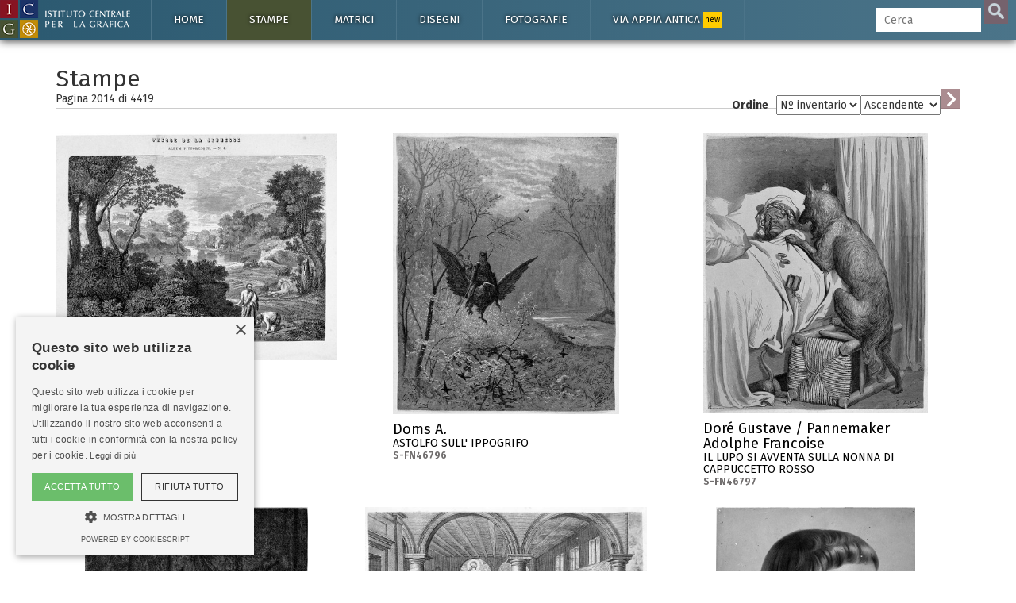

--- FILE ---
content_type: text/html; charset=UTF-8
request_url: https://www.calcografica.it/stampe/?pag=2014&ordine=3&indirizzo=0
body_size: 62943
content:
<!DOCTYPE HTML>

<html lang="it">

<head>
<script async src="https://www.googletagmanager.com/gtag/js?id=G-H5C7D2F71G"></script>
<script>
  window.dataLayer = window.dataLayer || [];
  function gtag(){dataLayer.push(arguments);}
  gtag('js', new Date());

  gtag('config', 'G-H5C7D2F71G');
</script>





<meta charset="utf-8">
<title>Stampe - Collezioni dell'Istituto Centrale per la Grafica</title>
<meta name="description" content="">
<meta name="viewport" content="width=device-width, initial-scale=1.0">
<link rel="apple-touch-icon" sizes="57x57" href="/img/favicon/apple-icon-57x57.png">
<link rel="apple-touch-icon" sizes="60x60" href="/img/favicon/apple-icon-60x60.png">
<link rel="apple-touch-icon" sizes="72x72" href="/img/favicon/apple-icon-72x72.png">
<link rel="apple-touch-icon" sizes="76x76" href="/img/favicon/apple-icon-76x76.png">
<link rel="apple-touch-icon" sizes="114x114" href="/img/favicon/apple-icon-114x114.png">
<link rel="apple-touch-icon" sizes="120x120" href="/img/favicon/apple-icon-120x120.png">
<link rel="apple-touch-icon" sizes="144x144" href="/img/favicon/apple-icon-144x144.png">
<link rel="apple-touch-icon" sizes="152x152" href="/img/favicon/apple-icon-152x152.png">
<link rel="apple-touch-icon" sizes="180x180" href="/img/favicon/apple-icon-180x180.png">
<link rel="icon" type="image/png" sizes="192x192"  href="/img/favicon/android-icon-192x192.png">
<link rel="icon" type="image/png" sizes="32x32" href="/img/favicon/favicon-32x32.png">
<link rel="icon" type="image/png" sizes="96x96" href="/img/favicon/favicon-96x96.png">
<link rel="icon" type="image/png" sizes="16x16" href="/img/favicon/favicon-16x16.png">
<link rel="manifest" href="/img/favicon/manifest.json">
<meta name="msapplication-TileColor" content="#ffffff">
<meta name="msapplication-TileImage" content="/ms-icon-144x144.png">
<meta name="theme-color" content="#ffffff">

<meta name="msapplication-navbutton-color" content="#2d121b">
<meta name="apple-mobile-web-app-capable" content="yes">
<meta name="apple-mobile-web-app-status-bar-style" content="#2d121b">
<!--<meta http-equiv="Content-Type" content="text/html; charset=utf-8">-->

<!--[if lt IE 9]>
    <script src="//cdnjs.cloudflare.com/ajax/libs/html5shiv/3.7.2/html5shiv.min.js"></script>
<![endif]-->
<link href="https://fonts.googleapis.com/css?family=Fira+Sans:400,400i,700,700i" rel="stylesheet">
<!-- Bootstrap styles -->
<link rel="stylesheet" href="//netdna.bootstrapcdn.com/bootstrap/3.2.0/css/bootstrap.min.css">


        <!--<link rel="stylesheet" type="text/css" href="/css/minimal.css" />
        <script src="/js/RealUploader.js"></script>-->

    
    <!-- Core CSS file -->
<link rel="stylesheet" href="/css/photoswipe.css"> 

<!-- Skin CSS file (styling of UI - buttons, caption, etc.)
     In the folder of skin CSS file there are also:
     - .png and .svg icons sprite, 
     - preloader.gif (for browsers that do not support CSS animations) -->
<link rel="stylesheet" href="/css/default-skin/default-skin.css"> 

<link rel="stylesheet" href="/css/icgroma.css?ver=200125">
<script src="/js/jquery-3.1.1.min.js"></script>
<script src="/js/bootstrap.min.js"></script>
<!-- Core JS file -->
<script src="/js/photoswipe.min.js"></script> 
<!-- UI JS file -->
<script src="/js/photoswipe-ui-default.min.js"></script> 


<script type="text/javascript" charset="UTF-8" src="//cdn.cookie-script.com/s/5589fbad4d1179b9e84c7cf8a3dc138d.js"></script>


</head>

<body>
<a href="https://istitutocentraleperlagrafica.cultura.gov.it/"><div class="logo-fixed"></div></a><div class="cajabusquedamovil">
<form  method="GET" id="searchformmovil" action="/cerca.php">
      <input type="search" id="q" name="q" class="cbusqueda" placeholder="Cerca" maxlength="40" autocomplete="off" />
      <input type="hidden" name="cat" value="stampe">      <input type="submit" id="btnbuscar" value="">
      </form>
</div>
<nav class="navbar navbar-inverse navbar-fixed-top ">
  <div class="container">
    <div class="navbar-header">
      <button type="button" class="navbar-toggle" data-toggle="collapse" data-target="#myNavbar">
        <span class="icon-bar"></span>
        <span class="icon-bar"></span>
        <span class="icon-bar"></span> 
      </button>
      <!--<a class="navbar-brand" href="#">WebSiteName</a>-->
    </div>
    <div class="collapse navbar-collapse" id="myNavbar">
      <ul class="nav navbar-nav">
      
        <li id="btninizio" class=""><a href="https://www.calcografica.it">Home</a>
			<ul class="sub">
            	<li ><a href="https://www.calcografica.it/notizie/">Notizie</a></li>
							</ul>
		</li>
       
        <li id="btnstampe" class="active "><a href="https://www.calcografica.it/stampe/">Stampe</a>
        	<ul class="sub">
            	<li class="active"><a href="https://www.calcografica.it/stampe/">Tutte le stampe</a></li>
                <li ><a href="https://www.calcografica.it/stampe/fondo-corsini.php">Fondo Corsini</a></li>
<div class="panel-group accordion" id="accordion" role="tablist" aria-multiselectable="true">
	
<div class="panel panel-default">
  <div class="panel-heading" role="tab" id="headingOne">
    <h4 class="panel-title">
      <a id="menu-calcografia" class="collapsed" role="button" data-toggle="collapse"  data-parent="#accordion" href="#collapseOne" aria-expanded="false" aria-controls="collapseOne">
         <span class="glyphicon glyphicon-chevron-right"></span> Calcografia
      </a>
    </h4>
  </div>
  <div id="collapseOne" class="panel-collapse collapse" role="tabpanel" aria-labelledby="headingOne">
    <div class="panel-body">
				<li ><a href="https://www.calcografica.it/stampe/calcografia.php">Tutte le stampe</a></li>
      			<li ><a href="https://www.calcografica.it/stampe/fondo.php?id=fondo-barberini">Fondo Barberini</a></li>
                <li ><a href="https://www.calcografica.it/stampe/fondo.php?id=fondo-louvre">Fondo Louvre</a></li>     
            	<li ><a href="https://www.calcografica.it/stampe/fondo.php?id=fondo-petrucci">Fondo Petrucci</a></li>
                <li ><a href="https://www.calcografica.it/stampe/fondo.php?id=fondo-piranesi">Fondo Piranesi</a></li>
                <li ><a href="https://www.calcografica.it/stampe/fondo.php?id=fondo-romero">Fondo Romero</a></li>
                <li ><a href="https://www.calcografica.it/stampe/fondo.php?id=fondo-uggeri">Fondo Uggeri</a></li>
    </div>
  </div>
</div>
<div class="panel panel-default">
  <div class="panel-heading" role="tab" id="headingTwo">
    <h4 class="panel-title">
      <a id="menu-fondo-nazionale" class="collapsed" role="button" data-toggle="collapse"  data-parent="#accordion" href="#collapseTwo" aria-expanded="false" aria-controls="collapseTwo">
         <span class="glyphicon glyphicon-chevron-right"></span> Fondo Nazionale
      </a>
    </h4>
  </div>
  <div id="collapseTwo" class="panel-collapse collapse" role="tabpanel" aria-labelledby="headingTwo">
    <div class="panel-body">
				<li ><a href="https://www.calcografica.it/stampe/fondo-nazionale.php">Tutte le stampe</a></li>
      			<li ><a href="https://www.calcografica.it/stampe/fondo.php?id=fondo-balsamo-stella">Fondo Balsamo Stella</a></li>
                <li ><a href="https://www.calcografica.it/stampe/fondo.php?id=fondo-biblioteca">Fondo Biblioteca</a></li>     
            	<li ><a href="https://www.calcografica.it/stampe/fondo.php?id=fondo-combattenti">Fondo Combattenti</a></li>
                <li ><a href="https://www.calcografica.it/stampe/fondo.php?id=fondo-drusiani">Fondo Drusiani</a></li>
                <li ><a href="https://www.calcografica.it/stampe/fondo.php?id=fondo-petrini">Fondo Petrini</a></li>
                <li ><a href="https://www.calcografica.it/stampe/fondo.php?id=fondo-pio">Fondo Pio</a></li>
				<li ><a href="https://www.calcografica.it/stampe/fondo.php?id=fondo-strazza">Fondo Strazza</a></li>
    </div>
  </div>
</div>
	
</div>
                <li ><a href="/stampe/incisori.php">Incisori</a></li>
                <li ><a href="/stampe/editori.php">Editori</a></li>
                <li ><a href="/stampe/stampatori.php">Stampatori</a></li>
            </ul>
        </li>
        
        
        <li id="btnmatrici" class=" "><a href="https://www.calcografica.it/matrici/">Matrici</a>
        
        	<ul class="sub">
            	<li ><a href="https://www.calcografica.it/matrici">Tutte le matrici</a></li>
            	<li ><a href="https://www.calcografica.it/matrici/fondo.php?id=firmin-didot-piranesi">Piranesi</a></li>
                <li ><a href="https://www.calcografica.it/matrici/incisori.php">Incisori</a></li>
            </ul>
        </li>
        
        <li id="btndisegni" class=" "><a href="https://www.calcografica.it/disegni/">Disegni</a>
        
        	<ul class="sub">
            	<li ><a href="https://www.calcografica.it/disegni/">Tutti i disegni</a></li>
                <li ><a href="https://www.calcografica.it/disegni/calcografia.php">Calcografia</a></li>
                <li ><a href="https://www.calcografica.it/disegni/fondo-corsini.php">Fondo Corsini</a></li>
<div class="panel-group accordion" id="accordion2" role="tablist" aria-multiselectable="true">
	
<div class="panel panel-default">
  <div class="panel-heading" role="tab" id="headingThree">
    <h4 class="panel-title">
      <a id="menu-nazionale-disegni" class="collapsed" role="button" data-toggle="collapse"  data-parent="#accordion2" href="#collapseThree" aria-expanded="false" aria-controls="collapseThree">
         <span class="glyphicon glyphicon-chevron-right"></span> Fondo Nazionale
      </a>
    </h4>
  </div>
  <div id="collapseThree" class="panel-collapse collapse" role="tabpanel" aria-labelledby="headingThree">
    <div class="panel-body">
				<li ><a href="https://www.calcografica.it/disegni/fondo-nazionale.php">Tutti i disegni</a></li>
      			<li ><a href="https://www.calcografica.it/disegni/fondo.php?id=fondo-osio">Fondo Osio</a></li>
                <li ><a href="https://www.calcografica.it/disegni/fondo.php?id=fondo-boguet">Fondo Boguet</a></li>     
            	<li ><a href="https://www.calcografica.it/disegni/fondo.php?id=alberti">Fondo Alberti</a></li>
                                <li ><a href="https://www.calcografica.it/disegni/fondo.php?id=fondo-fuga">Fondo Fuga</a></li>
                <li ><a href="https://www.calcografica.it/disegni/fondo.php?id=fondo-pio">Fondo Pio</a></li>
				<li ><a href="https://www.calcografica.it/disegni/fondo.php?id=fondo-castelli">Fondo Castelli</a></li>
								<li ><a href="https://www.calcografica.it/disegni/fondo.php?id=fondo-pettinelli">Fondo Pettinelli</a></li>
				<li ><a href="https://www.calcografica.it/disegni/fondo.php?id=meli-lupi-di-soragna">Meli Lupi di Soragna</a></li>
				<li ><a href="https://www.calcografica.it/disegni/fondo.php?id=corrodi">Corrodi</a></li>
    </div>
  </div>
</div>
</div>
                <li ><a href="https://www.calcografica.it/disegni/disegnatori.php">Disegnatori</a></li>
            </ul>
        </li>

        
        <li id="btnfotografia" class=" "><a href="https://www.calcografica.it/fotografie/">Fotografie</a>
        
        	<ul class="sub">
                <li ><a href="https://www.calcografica.it/fotografie/">Tutte le fotografie</a></li>
                <li ><a href="https://www.calcografica.it/fotografie/fotografi.php">Fotografi</a></li>
            </ul>
        </li>
		  
		<li id="btnappia" class=" "><a href="https://appia.calcografica.it/">Via Appia antica <span>new</span></a>
        </li>
           

      </ul>
      <ul class="nav navbar-nav navbar-right">
        <li >
        
     
        <form  method="GET" id="searchform" action="https://www.calcografica.it/cerca.php">
      <input type="search" id="q" name="q" class="cbusqueda" placeholder="Cerca" maxlength="40" autocomplete="off" />
      <input type="hidden" name="cat" value="stampe">      <input type="submit" id="btnbuscar" value="">
	  
      </form>
        </li>

      </ul>
    </div>
  </div>
</nav>
<div id="resultados-typeahead-cont">
</div>


<script type="text/javascript">
  $(document).ready(function(){
  
  $(".navbar-toggle").click(function(){
    $(".cajabusquedamovil").toggleClass("in");
  });

  if(window.innerWidth <= 1200){
  $('[data-toggle="tooltip"]').tooltip('destroy');
  $('[data-toggle="tooltip"]').tooltip({ placement: 'bottom' });
  //$('[data-toggle="tooltip"]').tooltip(); 
  console.log("deberia cambiar los tooltips");
  }
    /*$("#q").keyup(function(){
      var query = $(this).val();
      if (query != "") {
        $.ajax({
                url: '../ajax/buscar-sinonimos-y-autores.php',
                method: 'POST',
                data: {ajaxquery:query},
                success: function(data)
                {
					//console.log("EXITO: " + data);
				  //$('#sinonimos').val(data);
                  $('#resultados-typeahead-cont').html(data);
                  $('#resultados-typeahead-cont').css('display', 'block');
                    //$("#q").focusout(function(){
                    //    $('#ajaxresultados').css('display', 'none');
                    //});
                    $("#q").focusin(function(){
                        $('#resultados-typeahead-cont').css('display', 'block');
                    });
					var palabras = $('#altbtnbuscar span').text();
					palabras = palabras.replace("/", " ");
					console.log("todas las palabras: " + palabras);
					console.log("ajaxquery: " + query);
					var myHilitorTypeahead = new Hilitor2("resultados-typeahead-cont");
    				myHilitorTypeahead.setMatchType("open");
      				//document.getElementById("keywords").addEventListener("keyup", function(e) {
      				myHilitorTypeahead.apply(palabras);
                }
        });
      } else {
             $('#ajaxresultados').css('display', 'none');
      }
    });*/
	function posicionar_resultados_cont(){
		if(window.innerWidth >= 1600){
		//posicionar la caja de resultados junto a la caja de búsqueda, solo cuando tenemos menú lateral
			//console.log("altura de la caja: " + $('#resultados-typeahead-cont').height());
			var alturacaja = $('#resultados-typeahead-cont').height() + 10;
			//console.log("altura de la ventana: " + $(window).height());
			var windowheight = $(window).height();
			var cajabusqueda_pos = $('#searchform').offset();
			//console.log("posicion de la búsqueda: " + cajabusqueda_pos.top);
			var nuevaposicion = cajabusqueda_pos.top - $(window).scrollTop();
			if(nuevaposicion + alturacaja > windowheight){
			nuevaposicion = windowheight - alturacaja;
			}
			//console.log("nueva posición: " + nuevaposicion);
			//$("#resultados-typeahead-cont").animate({ top: nuevaposicion }, 300, fin);
			$("#resultados-typeahead-cont").css({ top: nuevaposicion });
		}
	}
	/*function fin(){
	console.log("funcion fin llamada");
	var posiciondefinitiva = $("#resultados-typeahead-cont").offset();
	console.log("posiciondefinitiva::::" + posiciondefinitiva.top);
	}*/

	var debounce = null;
	///$("#q").keyup(function(){
	$(".cbusqueda").keyup(function(){
      var query = $(this).val();
      //if (query != "") {
	  if (query.length > 1) {
	   clearTimeout(debounce );
   		debounce = setTimeout(function(){
			$.ajax({
					url: 'https://www.calcografica.it/ajax/buscar-sinonimos-y-autores.php',
					method: 'POST',
					data: {ajaxquery:query},
					success: function(data)
					{
						//console.log("EXITO: " + data);
					    //$('#sinonimos').val(data);
					    $('#resultados-typeahead-cont').html(data);
					    $('#resultados-typeahead-cont').show();
						$("#q").focusout(function(){
						    $('#resultados-typeahead-cont').delay(300).queue(function (next) { 
    							$(this).hide(); 
    							next(); 
  							});
						});
						$("#q").focusin(function(){
							$('#resultados-typeahead-cont').show();
						});
						var palabras = $('#altbtnbuscar span').text();
						palabras = palabras.replace("/", " ");
						//console.log("todas las palabras: " + palabras);
						//console.log("ajaxquery: " + query);

						var myHilitorTypeahead = new Hilitor2("resultados-typeahead-cont");
						myHilitorTypeahead.setMatchType("open");
						//document.getElementById("keywords").addEventListener("keyup", function(e) {
						myHilitorTypeahead.apply(palabras);
						posicionar_resultados_cont();
					}
			});
			}, 300);
		 } else {
				 $('#resultados-typeahead-cont').hide();
		 }
		
    });
	
	$(document).on("click","#altbtnbuscar",function(){ 
        $("#btnbuscar")[0].click();
    });
	$(document).on("mouseenter", "#altbtnbuscar", function() {
	//console.log("hover en altbtnbuscar");
	$('#btnbuscar').addClass('btnbuscarhover');
	});
	$(document).on("mouseleave", "#altbtnbuscar", function() {
	//console.log("hout en altbtnbuscar");
	$('#btnbuscar').removeClass('btnbuscarhover');
	});

  });
</script>
<div class="container blanco principal">
<!--<h1>Asociar imágenes</h1>-->

<h2>Stampe</h2><div class="row"><div class="col-md-6"><h5 class="pdp">Pagina 2014 di <span id="total"></span></h5></div><div class="col-md-6"><div class="ordenar"><form method="GET" id="ordenarform"><label for="select">Ordine </label><select id="ordine" name="ordine"><option value="0" >Autore</option><option value="1" >Titolo</option><option value="2" >Datazione</option><option value="3" selected>Nº inventario</option></select><select id="indirizzo" name="indirizzo"><option value="0" selected>Ascendente</option><option value="1" >Discendente</option></select><input type="submit" id="btnordenar" value=""></form></div></div></div><div class="my-gallery" itemscope itemtype="http://schema.org/ImageGallery"><div class="row iguales"><div class="col-xs-12 col-sm-6 col-md-6 col-lg-4 nopr"><div style="padding-bottom:80.56%;"><figure itemprop="associatedMedia" itemscope itemtype="http://schema.org/ImageObject" data-pswp-pid="S-FN46793"><a href="/stampe/server/files/S-FN46793.jpg" itemprop="contentUrl" data-size="2500x2014"><img src="/stampe/server/files/medium/S-FN46793.jpg" class="img-responsive" itemprop="thumbnail" alt="" /></a><figcaption itemprop="caption description"><div class="ver off hover"></div><a href="/stampe/inventario.php?id=S-FN46793"><button class="pswp__button pswp__button--info off">Più informazioni</button><h4>Best J. / Hotelin Laurent</h4><h5>DIOGENE<br><span>S-FN46793</span></h5></a><p><b>Nº Inventario:</b> S-FN46793 &nbsp;&#8226;&nbsp; <b>Misure:</b> mm. 212 x 295 &nbsp;&#8226;&nbsp; <b>Tecnica:</b> xilografia<br></p></figcaption></figure></div></div><div class="col-xs-12 col-sm-6 col-md-6 col-lg-4 nopr"><div style="padding-bottom:100%; margin: 0 9.76%;"><figure itemprop="associatedMedia" itemscope itemtype="http://schema.org/ImageObject" data-pswp-pid="S-FN46796"><a href="/stampe/server/files/S-FN46796.jpg" itemprop="contentUrl" data-size="2012x2500"><img src="/stampe/server/files/medium/S-FN46796.jpg" class="img-responsive" itemprop="thumbnail" alt="" /></a><figcaption itemprop="caption description"><div class="ver off hover"></div><a href="/stampe/inventario.php?id=S-FN46796"><button class="pswp__button pswp__button--info off">Più informazioni</button><h4>Doms A.</h4><h5>ASTOLFO SULL' IPPOGRIFO<br><span>S-FN46796</span></h5></a><p><b>Nº Inventario:</b> S-FN46796 &nbsp;&#8226;&nbsp; <b>Misure:</b> mm. 170 x 132 &nbsp;&#8226;&nbsp; <b>Tecnica:</b> xilografia<br></p></figcaption></figure></div></div><div class="col-xs-12 col-sm-6 col-md-6 col-lg-4 nopr"><div style="padding-bottom:100%; margin: 0 9.94%;"><figure itemprop="associatedMedia" itemscope itemtype="http://schema.org/ImageObject" data-pswp-pid="S-FN46797"><a href="/stampe/server/files/S-FN46797.jpg" itemprop="contentUrl" data-size="2003x2500"><img src="/stampe/server/files/medium/S-FN46797.jpg" class="img-responsive" itemprop="thumbnail" alt="" /></a><figcaption itemprop="caption description"><div class="ver off hover"></div><a href="/stampe/inventario.php?id=S-FN46797"><button class="pswp__button pswp__button--info off">Più informazioni</button><h4>Doré Gustave / Pannemaker Adolphe Francoise</h4><h5>IL LUPO SI AVVENTA SULLA NONNA DI CAPPUCCETTO ROSSO<br><span>S-FN46797</span></h5></a><p><b>Nº Inventario:</b> S-FN46797 &nbsp;&#8226;&nbsp; <b>Misure:</b>  &nbsp;&#8226;&nbsp; <b>Tecnica:</b> xilografia<br></p></figcaption></figure></div></div><div class="col-xs-12 col-sm-6 col-md-6 col-lg-4 nopr"><div style="padding-bottom:100%; margin: 0 10.18%;"><figure itemprop="associatedMedia" itemscope itemtype="http://schema.org/ImageObject" data-pswp-pid="S-FN46799"><a href="/stampe/server/files/S-FN46799.jpg" itemprop="contentUrl" data-size="1991x2500"><img src="/stampe/server/files/medium/S-FN46799.jpg" class="img-responsive" itemprop="thumbnail" alt="" /></a><figcaption itemprop="caption description"><div class="ver off hover"></div><a href="/stampe/inventario.php?id=S-FN46799"><button class="pswp__button pswp__button--info off">Più informazioni</button><h4>Doré Gustave</h4><h5>FANCIULLA NEL BOSCO SU CARRETTO TRAINATO DA PECORA<br><span>S-FN46799</span></h5></a><p><b>Nº Inventario:</b> S-FN46799 &nbsp;&#8226;&nbsp; <b>Misure:</b>  &nbsp;&#8226;&nbsp; <b>Tecnica:</b> xilografia<br></p></figcaption></figure></div></div><div class="col-xs-12 col-sm-6 col-md-6 col-lg-4 nopr"><div style="padding-bottom:82.65%;"><figure itemprop="associatedMedia" itemscope itemtype="http://schema.org/ImageObject" data-pswp-pid="S-FN4680"><a href="/stampe/server/files/S-FN4680.jpg" itemprop="contentUrl" data-size="2000x1653"><img src="/stampe/server/files/medium/S-FN4680.jpg" class="img-responsive" itemprop="thumbnail" alt="" /></a><figcaption itemprop="caption description"><div class="ver off hover"></div><a href="/stampe/inventario.php?id=S-FN4680"><button class="pswp__button pswp__button--info off">Più informazioni</button><h4><b style="color:#ff0000">       </b></h4><h5>GAUDENS GAUDEBO IN DOMINO ET EX. ZC. QUIA INDUIT ME UESTI...<br><span>S-FN4680</span></h5></a><p><b>Nº Inventario:</b> S-FN4680 &nbsp;&#8226;&nbsp; <b>Misure:</b>  &nbsp;&#8226;&nbsp; <b>Tecnica:</b> bulino<br></p></figcaption></figure></div></div><div class="col-xs-12 col-sm-6 col-md-6 col-lg-4 nopr"><div style="padding-bottom:100%; margin: 0 14.52%;"><figure itemprop="associatedMedia" itemscope itemtype="http://schema.org/ImageObject" data-pswp-pid="S-FN46802"><a href="/stampe/server/files/S-FN46802.jpg" itemprop="contentUrl" data-size="1774x2500"><img src="/stampe/server/files/medium/S-FN46802.jpg" class="img-responsive" itemprop="thumbnail" alt="" /></a><figcaption itemprop="caption description"><div class="ver off hover"></div><a href="/stampe/inventario.php?id=S-FN46802"><button class="pswp__button pswp__button--info off">Più informazioni</button><h4>Julien Bernard Romain</h4><h5>ETUDE AUX DEUX CRAYONS , N. 74<br><span>S-FN46802</span></h5></a><p><b>Nº Inventario:</b> S-FN46802 &nbsp;&#8226;&nbsp; <b>Misure:</b>  &nbsp;&#8226;&nbsp; <b>Tecnica:</b> litografia<br></p></figcaption></figure></div></div><div class="col-xs-12 col-sm-6 col-md-6 col-lg-4 nopr"><div style="padding-bottom:65.2%;"><figure itemprop="associatedMedia" itemscope itemtype="http://schema.org/ImageObject" data-pswp-pid="S-FN46805b"><a href="/stampe/server/files/S-FN46805b.jpg" itemprop="contentUrl" data-size="2500x1630"><img src="/stampe/server/files/medium/S-FN46805b.jpg" class="img-responsive" itemprop="thumbnail" alt="" /></a><figcaption itemprop="caption description"><div class="ver off hover"></div><a href="/stampe/inventario.php?id=S-FN46805b"><button class="pswp__button pswp__button--info off">Più informazioni</button><h4>Anonimo</h4><h5>GRAND COURS D' ANIMAUX (AUTOGRAPHIE' D'APRES NATURE)<br><span>S-FN46805b</span></h5></a><p><b>Nº Inventario:</b> S-FN46805b &nbsp;&#8226;&nbsp; <b>Misure:</b>  &nbsp;&#8226;&nbsp; <b>Tecnica:</b> litografia<br></p></figcaption></figure></div></div><div class="col-xs-12 col-sm-6 col-md-6 col-lg-4 nopr"><div style="padding-bottom:67.8%;"><figure itemprop="associatedMedia" itemscope itemtype="http://schema.org/ImageObject" data-pswp-pid="S-FN46805d"><a href="/stampe/server/files/S-FN46805d.jpg" itemprop="contentUrl" data-size="2500x1695"><img src="/stampe/server/files/medium/S-FN46805d.jpg" class="img-responsive" itemprop="thumbnail" alt="" /></a><figcaption itemprop="caption description"><div class="ver off hover"></div><a href="/stampe/inventario.php?id=S-FN46805d"><button class="pswp__button pswp__button--info off">Più informazioni</button><h4>Anonimo</h4><h5>GRAND COURS D' ANIMAUX (AUTOGRAPHIE' D'APRES NATURE)<br><span>S-FN46805d</span></h5></a><p><b>Nº Inventario:</b> S-FN46805d &nbsp;&#8226;&nbsp; <b>Misure:</b>  &nbsp;&#8226;&nbsp; <b>Tecnica:</b> litografia<br></p></figcaption></figure></div></div><div class="col-xs-12 col-sm-6 col-md-6 col-lg-4 nopr"><div style="padding-bottom:63.4%;"><figure itemprop="associatedMedia" itemscope itemtype="http://schema.org/ImageObject" data-pswp-pid="S-FN46805e"><a href="/stampe/server/files/S-FN46805e.jpg" itemprop="contentUrl" data-size="2500x1585"><img src="/stampe/server/files/medium/S-FN46805e.jpg" class="img-responsive" itemprop="thumbnail" alt="" /></a><figcaption itemprop="caption description"><div class="ver off hover"></div><a href="/stampe/inventario.php?id=S-FN46805e"><button class="pswp__button pswp__button--info off">Più informazioni</button><h4>Anonimo</h4><h5>GRAND COURS D' ANIMAUX (AUTOGRAPHIE' D'APRES NATURE)<br><span>S-FN46805e</span></h5></a><p><b>Nº Inventario:</b> S-FN46805e &nbsp;&#8226;&nbsp; <b>Misure:</b>  &nbsp;&#8226;&nbsp; <b>Tecnica:</b> litografia<br></p></figcaption></figure></div></div><div class="col-xs-12 col-sm-6 col-md-6 col-lg-4 nopr"><div style="padding-bottom:100%; margin: 0 11.524163568773%;"><figure itemprop="associatedMedia" itemscope itemtype="http://schema.org/ImageObject" data-pswp-pid="S-FN46805F"><a href="/stampe/server/files/immagine-non-disponibile.jpg" itemprop="contentUrl" data-size="414x538"><img src="/stampe/server/files/medium/immagine-non-disponibile.jpg" class="img-responsive" itemprop="thumbnail" alt="" /></a><figcaption itemprop="caption description"><div class="ver off hover"></div><a href="/stampe/inventario.php?id=S-FN46805F"><button class="pswp__button pswp__button--info off">Più informazioni</button><h4>Anonimo</h4><h5>GRAND COURS D' ANIMAUX (AUTOGRAPHIE' D'APRES NATURE)<br><span>S-FN46805F</span></h5></a><p><b>Nº Inventario:</b> S-FN46805F &nbsp;&#8226;&nbsp; <b>Misure:</b>  &nbsp;&#8226;&nbsp; <b>Tecnica:</b> litografia<br></p></figcaption></figure></div></div><div class="col-xs-12 col-sm-6 col-md-6 col-lg-4 nopr"><div style="padding-bottom:100%; margin: 0 11.524163568773%;"><figure itemprop="associatedMedia" itemscope itemtype="http://schema.org/ImageObject" data-pswp-pid="S-FN46805G"><a href="/stampe/server/files/immagine-non-disponibile.jpg" itemprop="contentUrl" data-size="414x538"><img src="/stampe/server/files/medium/immagine-non-disponibile.jpg" class="img-responsive" itemprop="thumbnail" alt="" /></a><figcaption itemprop="caption description"><div class="ver off hover"></div><a href="/stampe/inventario.php?id=S-FN46805G"><button class="pswp__button pswp__button--info off">Più informazioni</button><h4>Anonimo</h4><h5>CHIEN-DOG-HUND-CANE-PERRO.<br><span>S-FN46805G</span></h5></a><p><b>Nº Inventario:</b> S-FN46805G &nbsp;&#8226;&nbsp; <b>Misure:</b>  &nbsp;&#8226;&nbsp; <b>Tecnica:</b> litografia<br></p></figcaption></figure></div></div><div class="col-xs-12 col-sm-6 col-md-6 col-lg-4 nopr"><div style="padding-bottom:100%; margin: 0 11.524163568773%;"><figure itemprop="associatedMedia" itemscope itemtype="http://schema.org/ImageObject" data-pswp-pid="S-FN46805H"><a href="/stampe/server/files/immagine-non-disponibile.jpg" itemprop="contentUrl" data-size="414x538"><img src="/stampe/server/files/medium/immagine-non-disponibile.jpg" class="img-responsive" itemprop="thumbnail" alt="" /></a><figcaption itemprop="caption description"><div class="ver off hover"></div><a href="/stampe/inventario.php?id=S-FN46805H"><button class="pswp__button pswp__button--info off">Più informazioni</button><h4>Anonimo</h4><h5>GRAND COURS D' ANIMAUX (AUTOGRAPHIE' D'APRES NATURE)<br><span>S-FN46805H</span></h5></a><p><b>Nº Inventario:</b> S-FN46805H &nbsp;&#8226;&nbsp; <b>Misure:</b>  &nbsp;&#8226;&nbsp; <b>Tecnica:</b> litografia<br></p></figcaption></figure></div></div><div class="col-xs-12 col-sm-6 col-md-6 col-lg-4 nopr"><div style="padding-bottom:67.2%;"><figure itemprop="associatedMedia" itemscope itemtype="http://schema.org/ImageObject" data-pswp-pid="S-FN46806a"><a href="/stampe/server/files/S-FN46806a.jpg" itemprop="contentUrl" data-size="2500x1680"><img src="/stampe/server/files/medium/S-FN46806a.jpg" class="img-responsive" itemprop="thumbnail" alt="" /></a><figcaption itemprop="caption description"><div class="ver off hover"></div><a href="/stampe/inventario.php?id=S-FN46806a"><button class="pswp__button pswp__button--info off">Più informazioni</button><h4>Anonimo</h4><h5>1.ERES LECONS ANIMAUX.<br><span>S-FN46806a</span></h5></a><p><b>Nº Inventario:</b> S-FN46806a &nbsp;&#8226;&nbsp; <b>Misure:</b>  &nbsp;&#8226;&nbsp; <b>Tecnica:</b> litografia<br></p></figcaption></figure></div></div><div class="col-xs-12 col-sm-6 col-md-6 col-lg-4 nopr"><div style="padding-bottom:68.24%;"><figure itemprop="associatedMedia" itemscope itemtype="http://schema.org/ImageObject" data-pswp-pid="S-FN46806b"><a href="/stampe/server/files/S-FN46806b.jpg" itemprop="contentUrl" data-size="2500x1706"><img src="/stampe/server/files/medium/S-FN46806b.jpg" class="img-responsive" itemprop="thumbnail" alt="" /></a><figcaption itemprop="caption description"><div class="ver off hover"></div><a href="/stampe/inventario.php?id=S-FN46806b"><button class="pswp__button pswp__button--info off">Più informazioni</button><h4>Anonimo</h4><h5>1.ERES LECONS ANIMAUX<br><span>S-FN46806b</span></h5></a><p><b>Nº Inventario:</b> S-FN46806b &nbsp;&#8226;&nbsp; <b>Misure:</b>  &nbsp;&#8226;&nbsp; <b>Tecnica:</b> litografia<br></p></figcaption></figure></div></div><div class="col-xs-12 col-sm-6 col-md-6 col-lg-4 nopr"><div style="padding-bottom:72.08%;"><figure itemprop="associatedMedia" itemscope itemtype="http://schema.org/ImageObject" data-pswp-pid="S-FN46808"><a href="/stampe/server/files/S-FN46808.jpg" itemprop="contentUrl" data-size="2500x1802"><img src="/stampe/server/files/medium/S-FN46808.jpg" class="img-responsive" itemprop="thumbnail" alt="" /></a><figcaption itemprop="caption description"><div class="ver off hover"></div><a href="/stampe/inventario.php?id=S-FN46808"><button class="pswp__button pswp__button--info off">Più informazioni</button><h4>Muidebled C.</h4><h5>AMEUBLEMENT MODERNE<br><span>S-FN46808</span></h5></a><p><b>Nº Inventario:</b> S-FN46808 &nbsp;&#8226;&nbsp; <b>Misure:</b>  &nbsp;&#8226;&nbsp; <b>Tecnica:</b> litografia<br></p></figcaption></figure></div></div><div class="col-xs-12 col-sm-6 col-md-6 col-lg-4 nopr"><div style="padding-bottom:75.55%;"><figure itemprop="associatedMedia" itemscope itemtype="http://schema.org/ImageObject" data-pswp-pid="S-FN4681"><a href="/stampe/server/files/S-FN4681.jpg" itemprop="contentUrl" data-size="2000x1511"><img src="/stampe/server/files/medium/S-FN4681.jpg" class="img-responsive" itemprop="thumbnail" alt="" /></a><figcaption itemprop="caption description"><div class="ver off hover"></div><a href="/stampe/inventario.php?id=S-FN4681"><button class="pswp__button pswp__button--info off">Più informazioni</button><h4><b style="color:#ff0000">       </b></h4><h5>COELESTES ORBES, CONVEXA PER ARDUA, FIRMAT, DEXTRA POTENS ..<br><span>S-FN4681</span></h5></a><p><b>Nº Inventario:</b> S-FN4681 &nbsp;&#8226;&nbsp; <b>Misure:</b>  &nbsp;&#8226;&nbsp; <b>Tecnica:</b> bulino<br></p></figcaption></figure></div></div><div class="col-xs-12 col-sm-6 col-md-6 col-lg-4 nopr"><div style="padding-bottom:62.8%;"><figure itemprop="associatedMedia" itemscope itemtype="http://schema.org/ImageObject" data-pswp-pid="S-FN46810"><a href="/stampe/server/files/S-FN46810.jpg" itemprop="contentUrl" data-size="2500x1570"><img src="/stampe/server/files/medium/S-FN46810.jpg" class="img-responsive" itemprop="thumbnail" alt="" /></a><figcaption itemprop="caption description"><div class="ver off hover"></div><a href="/stampe/inventario.php?id=S-FN46810"><button class="pswp__button pswp__button--info off">Più informazioni</button><h4>Pollet A.</h4><h5>CONVENTO DI RABIDA A PALOS<br><span>S-FN46810</span></h5></a><p><b>Nº Inventario:</b> S-FN46810 &nbsp;&#8226;&nbsp; <b>Misure:</b> mm. 105 x 174 &nbsp;&#8226;&nbsp; <b>Tecnica:</b> xilografia<br></p></figcaption></figure></div></div><div class="col-xs-12 col-sm-6 col-md-6 col-lg-4 nopr"><div style="padding-bottom:100%; margin: 0 9.66%;"><figure itemprop="associatedMedia" itemscope itemtype="http://schema.org/ImageObject" data-pswp-pid="S-FN46818"><a href="/stampe/server/files/S-FN46818.jpg" itemprop="contentUrl" data-size="2017x2500"><img src="/stampe/server/files/medium/S-FN46818.jpg" class="img-responsive" itemprop="thumbnail" alt="" /></a><figcaption itemprop="caption description"><div class="ver off hover"></div><a href="/stampe/inventario.php?id=S-FN46818"><button class="pswp__button pswp__button--info off">Più informazioni</button><h4>Leutemann Heinrich</h4><h5>DIE WELT IN BILDERN<br><span>S-FN46818</span></h5></a><p><b>Nº Inventario:</b> S-FN46818 &nbsp;&#8226;&nbsp; <b>Misure:</b> mm. 372 x 305 &nbsp;&#8226;&nbsp; <b>Tecnica:</b> xilografia<br></p></figcaption></figure></div></div><div class="col-xs-12 col-sm-6 col-md-6 col-lg-4 nopr"><div style="padding-bottom:100%; margin: 0 9.34%;"><figure itemprop="associatedMedia" itemscope itemtype="http://schema.org/ImageObject" data-pswp-pid="S-FN46819"><a href="/stampe/server/files/S-FN46819.jpg" itemprop="contentUrl" data-size="2033x2500"><img src="/stampe/server/files/medium/S-FN46819.jpg" class="img-responsive" itemprop="thumbnail" alt="" /></a><figcaption itemprop="caption description"><div class="ver off hover"></div><a href="/stampe/inventario.php?id=S-FN46819"><button class="pswp__button pswp__button--info off">Più informazioni</button><h4>Leutemann Heinrich</h4><h5>DIE WELT IN BILDERN.<br><span>S-FN46819</span></h5></a><p><b>Nº Inventario:</b> S-FN46819 &nbsp;&#8226;&nbsp; <b>Misure:</b> mm. 411 x 300 &nbsp;&#8226;&nbsp; <b>Tecnica:</b> xilografia<br></p></figcaption></figure></div></div><div class="col-xs-12 col-sm-6 col-md-6 col-lg-4 nopr"><div style="padding-bottom:82.1%;"><figure itemprop="associatedMedia" itemscope itemtype="http://schema.org/ImageObject" data-pswp-pid="S-FN4682"><a href="/stampe/server/files/S-FN4682.jpg" itemprop="contentUrl" data-size="2000x1642"><img src="/stampe/server/files/medium/S-FN4682.jpg" class="img-responsive" itemprop="thumbnail" alt="" /></a><figcaption itemprop="caption description"><div class="ver off hover"></div><a href="/stampe/inventario.php?id=S-FN4682"><button class="pswp__button pswp__button--info off">Più informazioni</button><h4><b style="color:#ff0000">       </b></h4><h5>ISACIDES GENIO SAULEM EXAGITANTE MALIGNO ..<br><span>S-FN4682</span></h5></a><p><b>Nº Inventario:</b> S-FN4682 &nbsp;&#8226;&nbsp; <b>Misure:</b>  &nbsp;&#8226;&nbsp; <b>Tecnica:</b> bulino<br></p></figcaption></figure></div></div><div class="col-xs-12 col-sm-6 col-md-6 col-lg-4 nopr"><div style="padding-bottom:100%; margin: 0 9.62%;"><figure itemprop="associatedMedia" itemscope itemtype="http://schema.org/ImageObject" data-pswp-pid="S-FN46820"><a href="/stampe/server/files/S-FN46820.jpg" itemprop="contentUrl" data-size="2019x2500"><img src="/stampe/server/files/medium/S-FN46820.jpg" class="img-responsive" itemprop="thumbnail" alt="" /></a><figcaption itemprop="caption description"><div class="ver off hover"></div><a href="/stampe/inventario.php?id=S-FN46820"><button class="pswp__button pswp__button--info off">Più informazioni</button><h4>Leutemann Heinrich</h4><h5>DIE WELT IN BILDERN.<br><span>S-FN46820</span></h5></a><p><b>Nº Inventario:</b> S-FN46820 &nbsp;&#8226;&nbsp; <b>Misure:</b> mm. 411 x 303 &nbsp;&#8226;&nbsp; <b>Tecnica:</b> xilografia<br></p></figcaption></figure></div></div><div class="col-xs-12 col-sm-6 col-md-6 col-lg-4 nopr"><div style="padding-bottom:100%; margin: 0 9.2%;"><figure itemprop="associatedMedia" itemscope itemtype="http://schema.org/ImageObject" data-pswp-pid="S-FN46821"><a href="/stampe/server/files/S-FN46821.jpg" itemprop="contentUrl" data-size="2040x2500"><img src="/stampe/server/files/medium/S-FN46821.jpg" class="img-responsive" itemprop="thumbnail" alt="" /></a><figcaption itemprop="caption description"><div class="ver off hover"></div><a href="/stampe/inventario.php?id=S-FN46821"><button class="pswp__button pswp__button--info off">Più informazioni</button><h4>Leutemann Heinrich</h4><h5>BILDER AUS DEM ALTERTHUME .<br><span>S-FN46821</span></h5></a><p><b>Nº Inventario:</b> S-FN46821 &nbsp;&#8226;&nbsp; <b>Misure:</b> mm. 362 x 300 &nbsp;&#8226;&nbsp; <b>Tecnica:</b> xilografia<br></p></figcaption></figure></div></div><div class="col-xs-12 col-sm-6 col-md-6 col-lg-4 nopr"><div style="padding-bottom:100%; margin: 0 10.04%;"><figure itemprop="associatedMedia" itemscope itemtype="http://schema.org/ImageObject" data-pswp-pid="S-FN46822"><a href="/stampe/server/files/S-FN46822.jpg" itemprop="contentUrl" data-size="1998x2500"><img src="/stampe/server/files/medium/S-FN46822.jpg" class="img-responsive" itemprop="thumbnail" alt="" /></a><figcaption itemprop="caption description"><div class="ver off hover"></div><a href="/stampe/inventario.php?id=S-FN46822"><button class="pswp__button pswp__button--info off">Più informazioni</button><h4>Knilling Nikolaus / Leutemann Heinrich</h4><h5>ANDROKLUS UND SEIN LOWE.<br><span>S-FN46822</span></h5></a><p><b>Nº Inventario:</b> S-FN46822 &nbsp;&#8226;&nbsp; <b>Misure:</b> mm. 388 x 300 &nbsp;&#8226;&nbsp; <b>Tecnica:</b> xilografia<br></p></figcaption></figure></div></div><div class="col-xs-12 col-sm-6 col-md-6 col-lg-4 nopr"><div style="padding-bottom:100%; margin: 0 9.62%;"><figure itemprop="associatedMedia" itemscope itemtype="http://schema.org/ImageObject" data-pswp-pid="S-FN46823"><a href="/stampe/server/files/S-FN46823.jpg" itemprop="contentUrl" data-size="2019x2500"><img src="/stampe/server/files/medium/S-FN46823.jpg" class="img-responsive" itemprop="thumbnail" alt="" /></a><figcaption itemprop="caption description"><div class="ver off hover"></div><a href="/stampe/inventario.php?id=S-FN46823"><button class="pswp__button pswp__button--info off">Più informazioni</button><h4>Leutemann Heinrich</h4><h5>BILDER AUS DEM ALTERTHUME .<br><span>S-FN46823</span></h5></a><p><b>Nº Inventario:</b> S-FN46823 &nbsp;&#8226;&nbsp; <b>Misure:</b> mm. 370 x 300 &nbsp;&#8226;&nbsp; <b>Tecnica:</b> xilografia<br></p></figcaption></figure></div></div><div class="col-xs-12 col-sm-6 col-md-6 col-lg-4 nopr"><div style="padding-bottom:100%; margin: 0 10.4%;"><figure itemprop="associatedMedia" itemscope itemtype="http://schema.org/ImageObject" data-pswp-pid="S-FN46824"><a href="/stampe/server/files/S-FN46824.jpg" itemprop="contentUrl" data-size="1980x2500"><img src="/stampe/server/files/medium/S-FN46824.jpg" class="img-responsive" itemprop="thumbnail" alt="" /></a><figcaption itemprop="caption description"><div class="ver off hover"></div><a href="/stampe/inventario.php?id=S-FN46824"><button class="pswp__button pswp__button--info off">Più informazioni</button><h4>Goetz</h4><h5>DIE WELT INBILDERN<br><span>S-FN46824</span></h5></a><p><b>Nº Inventario:</b> S-FN46824 &nbsp;&#8226;&nbsp; <b>Misure:</b> mm. 370 x 300 &nbsp;&#8226;&nbsp; <b>Tecnica:</b> xilografia<br></p></figcaption></figure></div></div><div class="col-xs-12 col-sm-6 col-md-6 col-lg-4 nopr"><div style="padding-bottom:100%; margin: 0 9.3%;"><figure itemprop="associatedMedia" itemscope itemtype="http://schema.org/ImageObject" data-pswp-pid="S-FN46825"><a href="/stampe/server/files/S-FN46825.jpg" itemprop="contentUrl" data-size="2035x2500"><img src="/stampe/server/files/medium/S-FN46825.jpg" class="img-responsive" itemprop="thumbnail" alt="" /></a><figcaption itemprop="caption description"><div class="ver off hover"></div><a href="/stampe/inventario.php?id=S-FN46825"><button class="pswp__button pswp__button--info off">Più informazioni</button><h4>Leutemann Heinrich</h4><h5>BILDER AUS DEM ALTERHUME.<br><span>S-FN46825</span></h5></a><p><b>Nº Inventario:</b> S-FN46825 &nbsp;&#8226;&nbsp; <b>Misure:</b> mm. 366 x 308 &nbsp;&#8226;&nbsp; <b>Tecnica:</b> xilografia<br></p></figcaption></figure></div></div><div class="col-xs-12 col-sm-6 col-md-6 col-lg-4 nopr"><div style="padding-bottom:100%; margin: 0 9.1%;"><figure itemprop="associatedMedia" itemscope itemtype="http://schema.org/ImageObject" data-pswp-pid="S-FN46826"><a href="/stampe/server/files/S-FN46826.jpg" itemprop="contentUrl" data-size="2045x2500"><img src="/stampe/server/files/medium/S-FN46826.jpg" class="img-responsive" itemprop="thumbnail" alt="" /></a><figcaption itemprop="caption description"><div class="ver off hover"></div><a href="/stampe/inventario.php?id=S-FN46826"><button class="pswp__button pswp__button--info off">Più informazioni</button><h4>Goetz / Leutemann Heinrich</h4><h5>BILDER AUS DEM ALTERTHUME.<br><span>S-FN46826</span></h5></a><p><b>Nº Inventario:</b> S-FN46826 &nbsp;&#8226;&nbsp; <b>Misure:</b> mm. 363 x 292 &nbsp;&#8226;&nbsp; <b>Tecnica:</b> xilografia<br></p></figcaption></figure></div></div><div class="col-xs-12 col-sm-6 col-md-6 col-lg-4 nopr"><div style="padding-bottom:100%; margin: 0 10.16%;"><figure itemprop="associatedMedia" itemscope itemtype="http://schema.org/ImageObject" data-pswp-pid="S-FN46827"><a href="/stampe/server/files/S-FN46827.jpg" itemprop="contentUrl" data-size="1992x2500"><img src="/stampe/server/files/medium/S-FN46827.jpg" class="img-responsive" itemprop="thumbnail" alt="" /></a><figcaption itemprop="caption description"><div class="ver off hover"></div><a href="/stampe/inventario.php?id=S-FN46827"><button class="pswp__button pswp__button--info off">Più informazioni</button><h4>Goetz</h4><h5>BILDER AUS DEM ALTERTHUM.<br><span>S-FN46827</span></h5></a><p><b>Nº Inventario:</b> S-FN46827 &nbsp;&#8226;&nbsp; <b>Misure:</b> mm. 375 x 305 &nbsp;&#8226;&nbsp; <b>Tecnica:</b> xilografia<br></p></figcaption></figure></div></div><div class="col-xs-12 col-sm-6 col-md-6 col-lg-4 nopr"><div style="padding-bottom:100%; margin: 0 9.22%;"><figure itemprop="associatedMedia" itemscope itemtype="http://schema.org/ImageObject" data-pswp-pid="S-FN46828"><a href="/stampe/server/files/S-FN46828.jpg" itemprop="contentUrl" data-size="2039x2500"><img src="/stampe/server/files/medium/S-FN46828.jpg" class="img-responsive" itemprop="thumbnail" alt="" /></a><figcaption itemprop="caption description"><div class="ver off hover"></div><a href="/stampe/inventario.php?id=S-FN46828"><button class="pswp__button pswp__button--info off">Più informazioni</button><h4>Leutemann Heinrich</h4><h5>BILDER AUS DEM ALTERTHUME.<br><span>S-FN46828</span></h5></a><p><b>Nº Inventario:</b> S-FN46828 &nbsp;&#8226;&nbsp; <b>Misure:</b> mm. 375 x 300 &nbsp;&#8226;&nbsp; <b>Tecnica:</b> xilografia<br></p></figcaption></figure></div></div><div class="col-xs-12 col-sm-6 col-md-6 col-lg-4 nopr"><div style="padding-bottom:100%; margin: 0 7.52%;"><figure itemprop="associatedMedia" itemscope itemtype="http://schema.org/ImageObject" data-pswp-pid="S-FN46829"><a href="/stampe/server/files/S-FN46829.jpg" itemprop="contentUrl" data-size="2124x2500"><img src="/stampe/server/files/medium/S-FN46829.jpg" class="img-responsive" itemprop="thumbnail" alt="" /></a><figcaption itemprop="caption description"><div class="ver off hover"></div><a href="/stampe/inventario.php?id=S-FN46829"><button class="pswp__button pswp__button--info off">Più informazioni</button><h4>Goetz / Leutemann Heinrich</h4><h5>INDIANER : LEBEN IN NORD-AMERICA<br><span>S-FN46829</span></h5></a><p><b>Nº Inventario:</b> S-FN46829 &nbsp;&#8226;&nbsp; <b>Misure:</b> mm. 332 x 300 &nbsp;&#8226;&nbsp; <b>Tecnica:</b> xilografia<br></p></figcaption></figure></div></div></div></div><script>document.getElementById("total").innerHTML = 4419;</script>            <div class="clearfix"></div>
            
            <form method="GET" id="paginasform"><label for="select">Continua nella pagina </label><select id="pag" name="pag"><option value="1" >1</option><option value="2" >2</option><option value="3" >3</option><option value="4" >4</option><option value="5" >5</option><option value="6" >6</option><option value="7" >7</option><option value="8" >8</option><option value="9" >9</option><option value="10" >10</option><option value="11" >11</option><option value="12" >12</option><option value="13" >13</option><option value="14" >14</option><option value="15" >15</option><option value="16" >16</option><option value="17" >17</option><option value="18" >18</option><option value="19" >19</option><option value="20" >20</option><option value="21" >21</option><option value="22" >22</option><option value="23" >23</option><option value="24" >24</option><option value="25" >25</option><option value="26" >26</option><option value="27" >27</option><option value="28" >28</option><option value="29" >29</option><option value="30" >30</option><option value="31" >31</option><option value="32" >32</option><option value="33" >33</option><option value="34" >34</option><option value="35" >35</option><option value="36" >36</option><option value="37" >37</option><option value="38" >38</option><option value="39" >39</option><option value="40" >40</option><option value="41" >41</option><option value="42" >42</option><option value="43" >43</option><option value="44" >44</option><option value="45" >45</option><option value="46" >46</option><option value="47" >47</option><option value="48" >48</option><option value="49" >49</option><option value="50" >50</option><option value="51" >51</option><option value="52" >52</option><option value="53" >53</option><option value="54" >54</option><option value="55" >55</option><option value="56" >56</option><option value="57" >57</option><option value="58" >58</option><option value="59" >59</option><option value="60" >60</option><option value="61" >61</option><option value="62" >62</option><option value="63" >63</option><option value="64" >64</option><option value="65" >65</option><option value="66" >66</option><option value="67" >67</option><option value="68" >68</option><option value="69" >69</option><option value="70" >70</option><option value="71" >71</option><option value="72" >72</option><option value="73" >73</option><option value="74" >74</option><option value="75" >75</option><option value="76" >76</option><option value="77" >77</option><option value="78" >78</option><option value="79" >79</option><option value="80" >80</option><option value="81" >81</option><option value="82" >82</option><option value="83" >83</option><option value="84" >84</option><option value="85" >85</option><option value="86" >86</option><option value="87" >87</option><option value="88" >88</option><option value="89" >89</option><option value="90" >90</option><option value="91" >91</option><option value="92" >92</option><option value="93" >93</option><option value="94" >94</option><option value="95" >95</option><option value="96" >96</option><option value="97" >97</option><option value="98" >98</option><option value="99" >99</option><option value="100" >100</option><option value="101" >101</option><option value="102" >102</option><option value="103" >103</option><option value="104" >104</option><option value="105" >105</option><option value="106" >106</option><option value="107" >107</option><option value="108" >108</option><option value="109" >109</option><option value="110" >110</option><option value="111" >111</option><option value="112" >112</option><option value="113" >113</option><option value="114" >114</option><option value="115" >115</option><option value="116" >116</option><option value="117" >117</option><option value="118" >118</option><option value="119" >119</option><option value="120" >120</option><option value="121" >121</option><option value="122" >122</option><option value="123" >123</option><option value="124" >124</option><option value="125" >125</option><option value="126" >126</option><option value="127" >127</option><option value="128" >128</option><option value="129" >129</option><option value="130" >130</option><option value="131" >131</option><option value="132" >132</option><option value="133" >133</option><option value="134" >134</option><option value="135" >135</option><option value="136" >136</option><option value="137" >137</option><option value="138" >138</option><option value="139" >139</option><option value="140" >140</option><option value="141" >141</option><option value="142" >142</option><option value="143" >143</option><option value="144" >144</option><option value="145" >145</option><option value="146" >146</option><option value="147" >147</option><option value="148" >148</option><option value="149" >149</option><option value="150" >150</option><option value="151" >151</option><option value="152" >152</option><option value="153" >153</option><option value="154" >154</option><option value="155" >155</option><option value="156" >156</option><option value="157" >157</option><option value="158" >158</option><option value="159" >159</option><option value="160" >160</option><option value="161" >161</option><option value="162" >162</option><option value="163" >163</option><option value="164" >164</option><option value="165" >165</option><option value="166" >166</option><option value="167" >167</option><option value="168" >168</option><option value="169" >169</option><option value="170" >170</option><option value="171" >171</option><option value="172" >172</option><option value="173" >173</option><option value="174" >174</option><option value="175" >175</option><option value="176" >176</option><option value="177" >177</option><option value="178" >178</option><option value="179" >179</option><option value="180" >180</option><option value="181" >181</option><option value="182" >182</option><option value="183" >183</option><option value="184" >184</option><option value="185" >185</option><option value="186" >186</option><option value="187" >187</option><option value="188" >188</option><option value="189" >189</option><option value="190" >190</option><option value="191" >191</option><option value="192" >192</option><option value="193" >193</option><option value="194" >194</option><option value="195" >195</option><option value="196" >196</option><option value="197" >197</option><option value="198" >198</option><option value="199" >199</option><option value="200" >200</option><option value="201" >201</option><option value="202" >202</option><option value="203" >203</option><option value="204" >204</option><option value="205" >205</option><option value="206" >206</option><option value="207" >207</option><option value="208" >208</option><option value="209" >209</option><option value="210" >210</option><option value="211" >211</option><option value="212" >212</option><option value="213" >213</option><option value="214" >214</option><option value="215" >215</option><option value="216" >216</option><option value="217" >217</option><option value="218" >218</option><option value="219" >219</option><option value="220" >220</option><option value="221" >221</option><option value="222" >222</option><option value="223" >223</option><option value="224" >224</option><option value="225" >225</option><option value="226" >226</option><option value="227" >227</option><option value="228" >228</option><option value="229" >229</option><option value="230" >230</option><option value="231" >231</option><option value="232" >232</option><option value="233" >233</option><option value="234" >234</option><option value="235" >235</option><option value="236" >236</option><option value="237" >237</option><option value="238" >238</option><option value="239" >239</option><option value="240" >240</option><option value="241" >241</option><option value="242" >242</option><option value="243" >243</option><option value="244" >244</option><option value="245" >245</option><option value="246" >246</option><option value="247" >247</option><option value="248" >248</option><option value="249" >249</option><option value="250" >250</option><option value="251" >251</option><option value="252" >252</option><option value="253" >253</option><option value="254" >254</option><option value="255" >255</option><option value="256" >256</option><option value="257" >257</option><option value="258" >258</option><option value="259" >259</option><option value="260" >260</option><option value="261" >261</option><option value="262" >262</option><option value="263" >263</option><option value="264" >264</option><option value="265" >265</option><option value="266" >266</option><option value="267" >267</option><option value="268" >268</option><option value="269" >269</option><option value="270" >270</option><option value="271" >271</option><option value="272" >272</option><option value="273" >273</option><option value="274" >274</option><option value="275" >275</option><option value="276" >276</option><option value="277" >277</option><option value="278" >278</option><option value="279" >279</option><option value="280" >280</option><option value="281" >281</option><option value="282" >282</option><option value="283" >283</option><option value="284" >284</option><option value="285" >285</option><option value="286" >286</option><option value="287" >287</option><option value="288" >288</option><option value="289" >289</option><option value="290" >290</option><option value="291" >291</option><option value="292" >292</option><option value="293" >293</option><option value="294" >294</option><option value="295" >295</option><option value="296" >296</option><option value="297" >297</option><option value="298" >298</option><option value="299" >299</option><option value="300" >300</option><option value="301" >301</option><option value="302" >302</option><option value="303" >303</option><option value="304" >304</option><option value="305" >305</option><option value="306" >306</option><option value="307" >307</option><option value="308" >308</option><option value="309" >309</option><option value="310" >310</option><option value="311" >311</option><option value="312" >312</option><option value="313" >313</option><option value="314" >314</option><option value="315" >315</option><option value="316" >316</option><option value="317" >317</option><option value="318" >318</option><option value="319" >319</option><option value="320" >320</option><option value="321" >321</option><option value="322" >322</option><option value="323" >323</option><option value="324" >324</option><option value="325" >325</option><option value="326" >326</option><option value="327" >327</option><option value="328" >328</option><option value="329" >329</option><option value="330" >330</option><option value="331" >331</option><option value="332" >332</option><option value="333" >333</option><option value="334" >334</option><option value="335" >335</option><option value="336" >336</option><option value="337" >337</option><option value="338" >338</option><option value="339" >339</option><option value="340" >340</option><option value="341" >341</option><option value="342" >342</option><option value="343" >343</option><option value="344" >344</option><option value="345" >345</option><option value="346" >346</option><option value="347" >347</option><option value="348" >348</option><option value="349" >349</option><option value="350" >350</option><option value="351" >351</option><option value="352" >352</option><option value="353" >353</option><option value="354" >354</option><option value="355" >355</option><option value="356" >356</option><option value="357" >357</option><option value="358" >358</option><option value="359" >359</option><option value="360" >360</option><option value="361" >361</option><option value="362" >362</option><option value="363" >363</option><option value="364" >364</option><option value="365" >365</option><option value="366" >366</option><option value="367" >367</option><option value="368" >368</option><option value="369" >369</option><option value="370" >370</option><option value="371" >371</option><option value="372" >372</option><option value="373" >373</option><option value="374" >374</option><option value="375" >375</option><option value="376" >376</option><option value="377" >377</option><option value="378" >378</option><option value="379" >379</option><option value="380" >380</option><option value="381" >381</option><option value="382" >382</option><option value="383" >383</option><option value="384" >384</option><option value="385" >385</option><option value="386" >386</option><option value="387" >387</option><option value="388" >388</option><option value="389" >389</option><option value="390" >390</option><option value="391" >391</option><option value="392" >392</option><option value="393" >393</option><option value="394" >394</option><option value="395" >395</option><option value="396" >396</option><option value="397" >397</option><option value="398" >398</option><option value="399" >399</option><option value="400" >400</option><option value="401" >401</option><option value="402" >402</option><option value="403" >403</option><option value="404" >404</option><option value="405" >405</option><option value="406" >406</option><option value="407" >407</option><option value="408" >408</option><option value="409" >409</option><option value="410" >410</option><option value="411" >411</option><option value="412" >412</option><option value="413" >413</option><option value="414" >414</option><option value="415" >415</option><option value="416" >416</option><option value="417" >417</option><option value="418" >418</option><option value="419" >419</option><option value="420" >420</option><option value="421" >421</option><option value="422" >422</option><option value="423" >423</option><option value="424" >424</option><option value="425" >425</option><option value="426" >426</option><option value="427" >427</option><option value="428" >428</option><option value="429" >429</option><option value="430" >430</option><option value="431" >431</option><option value="432" >432</option><option value="433" >433</option><option value="434" >434</option><option value="435" >435</option><option value="436" >436</option><option value="437" >437</option><option value="438" >438</option><option value="439" >439</option><option value="440" >440</option><option value="441" >441</option><option value="442" >442</option><option value="443" >443</option><option value="444" >444</option><option value="445" >445</option><option value="446" >446</option><option value="447" >447</option><option value="448" >448</option><option value="449" >449</option><option value="450" >450</option><option value="451" >451</option><option value="452" >452</option><option value="453" >453</option><option value="454" >454</option><option value="455" >455</option><option value="456" >456</option><option value="457" >457</option><option value="458" >458</option><option value="459" >459</option><option value="460" >460</option><option value="461" >461</option><option value="462" >462</option><option value="463" >463</option><option value="464" >464</option><option value="465" >465</option><option value="466" >466</option><option value="467" >467</option><option value="468" >468</option><option value="469" >469</option><option value="470" >470</option><option value="471" >471</option><option value="472" >472</option><option value="473" >473</option><option value="474" >474</option><option value="475" >475</option><option value="476" >476</option><option value="477" >477</option><option value="478" >478</option><option value="479" >479</option><option value="480" >480</option><option value="481" >481</option><option value="482" >482</option><option value="483" >483</option><option value="484" >484</option><option value="485" >485</option><option value="486" >486</option><option value="487" >487</option><option value="488" >488</option><option value="489" >489</option><option value="490" >490</option><option value="491" >491</option><option value="492" >492</option><option value="493" >493</option><option value="494" >494</option><option value="495" >495</option><option value="496" >496</option><option value="497" >497</option><option value="498" >498</option><option value="499" >499</option><option value="500" >500</option><option value="501" >501</option><option value="502" >502</option><option value="503" >503</option><option value="504" >504</option><option value="505" >505</option><option value="506" >506</option><option value="507" >507</option><option value="508" >508</option><option value="509" >509</option><option value="510" >510</option><option value="511" >511</option><option value="512" >512</option><option value="513" >513</option><option value="514" >514</option><option value="515" >515</option><option value="516" >516</option><option value="517" >517</option><option value="518" >518</option><option value="519" >519</option><option value="520" >520</option><option value="521" >521</option><option value="522" >522</option><option value="523" >523</option><option value="524" >524</option><option value="525" >525</option><option value="526" >526</option><option value="527" >527</option><option value="528" >528</option><option value="529" >529</option><option value="530" >530</option><option value="531" >531</option><option value="532" >532</option><option value="533" >533</option><option value="534" >534</option><option value="535" >535</option><option value="536" >536</option><option value="537" >537</option><option value="538" >538</option><option value="539" >539</option><option value="540" >540</option><option value="541" >541</option><option value="542" >542</option><option value="543" >543</option><option value="544" >544</option><option value="545" >545</option><option value="546" >546</option><option value="547" >547</option><option value="548" >548</option><option value="549" >549</option><option value="550" >550</option><option value="551" >551</option><option value="552" >552</option><option value="553" >553</option><option value="554" >554</option><option value="555" >555</option><option value="556" >556</option><option value="557" >557</option><option value="558" >558</option><option value="559" >559</option><option value="560" >560</option><option value="561" >561</option><option value="562" >562</option><option value="563" >563</option><option value="564" >564</option><option value="565" >565</option><option value="566" >566</option><option value="567" >567</option><option value="568" >568</option><option value="569" >569</option><option value="570" >570</option><option value="571" >571</option><option value="572" >572</option><option value="573" >573</option><option value="574" >574</option><option value="575" >575</option><option value="576" >576</option><option value="577" >577</option><option value="578" >578</option><option value="579" >579</option><option value="580" >580</option><option value="581" >581</option><option value="582" >582</option><option value="583" >583</option><option value="584" >584</option><option value="585" >585</option><option value="586" >586</option><option value="587" >587</option><option value="588" >588</option><option value="589" >589</option><option value="590" >590</option><option value="591" >591</option><option value="592" >592</option><option value="593" >593</option><option value="594" >594</option><option value="595" >595</option><option value="596" >596</option><option value="597" >597</option><option value="598" >598</option><option value="599" >599</option><option value="600" >600</option><option value="601" >601</option><option value="602" >602</option><option value="603" >603</option><option value="604" >604</option><option value="605" >605</option><option value="606" >606</option><option value="607" >607</option><option value="608" >608</option><option value="609" >609</option><option value="610" >610</option><option value="611" >611</option><option value="612" >612</option><option value="613" >613</option><option value="614" >614</option><option value="615" >615</option><option value="616" >616</option><option value="617" >617</option><option value="618" >618</option><option value="619" >619</option><option value="620" >620</option><option value="621" >621</option><option value="622" >622</option><option value="623" >623</option><option value="624" >624</option><option value="625" >625</option><option value="626" >626</option><option value="627" >627</option><option value="628" >628</option><option value="629" >629</option><option value="630" >630</option><option value="631" >631</option><option value="632" >632</option><option value="633" >633</option><option value="634" >634</option><option value="635" >635</option><option value="636" >636</option><option value="637" >637</option><option value="638" >638</option><option value="639" >639</option><option value="640" >640</option><option value="641" >641</option><option value="642" >642</option><option value="643" >643</option><option value="644" >644</option><option value="645" >645</option><option value="646" >646</option><option value="647" >647</option><option value="648" >648</option><option value="649" >649</option><option value="650" >650</option><option value="651" >651</option><option value="652" >652</option><option value="653" >653</option><option value="654" >654</option><option value="655" >655</option><option value="656" >656</option><option value="657" >657</option><option value="658" >658</option><option value="659" >659</option><option value="660" >660</option><option value="661" >661</option><option value="662" >662</option><option value="663" >663</option><option value="664" >664</option><option value="665" >665</option><option value="666" >666</option><option value="667" >667</option><option value="668" >668</option><option value="669" >669</option><option value="670" >670</option><option value="671" >671</option><option value="672" >672</option><option value="673" >673</option><option value="674" >674</option><option value="675" >675</option><option value="676" >676</option><option value="677" >677</option><option value="678" >678</option><option value="679" >679</option><option value="680" >680</option><option value="681" >681</option><option value="682" >682</option><option value="683" >683</option><option value="684" >684</option><option value="685" >685</option><option value="686" >686</option><option value="687" >687</option><option value="688" >688</option><option value="689" >689</option><option value="690" >690</option><option value="691" >691</option><option value="692" >692</option><option value="693" >693</option><option value="694" >694</option><option value="695" >695</option><option value="696" >696</option><option value="697" >697</option><option value="698" >698</option><option value="699" >699</option><option value="700" >700</option><option value="701" >701</option><option value="702" >702</option><option value="703" >703</option><option value="704" >704</option><option value="705" >705</option><option value="706" >706</option><option value="707" >707</option><option value="708" >708</option><option value="709" >709</option><option value="710" >710</option><option value="711" >711</option><option value="712" >712</option><option value="713" >713</option><option value="714" >714</option><option value="715" >715</option><option value="716" >716</option><option value="717" >717</option><option value="718" >718</option><option value="719" >719</option><option value="720" >720</option><option value="721" >721</option><option value="722" >722</option><option value="723" >723</option><option value="724" >724</option><option value="725" >725</option><option value="726" >726</option><option value="727" >727</option><option value="728" >728</option><option value="729" >729</option><option value="730" >730</option><option value="731" >731</option><option value="732" >732</option><option value="733" >733</option><option value="734" >734</option><option value="735" >735</option><option value="736" >736</option><option value="737" >737</option><option value="738" >738</option><option value="739" >739</option><option value="740" >740</option><option value="741" >741</option><option value="742" >742</option><option value="743" >743</option><option value="744" >744</option><option value="745" >745</option><option value="746" >746</option><option value="747" >747</option><option value="748" >748</option><option value="749" >749</option><option value="750" >750</option><option value="751" >751</option><option value="752" >752</option><option value="753" >753</option><option value="754" >754</option><option value="755" >755</option><option value="756" >756</option><option value="757" >757</option><option value="758" >758</option><option value="759" >759</option><option value="760" >760</option><option value="761" >761</option><option value="762" >762</option><option value="763" >763</option><option value="764" >764</option><option value="765" >765</option><option value="766" >766</option><option value="767" >767</option><option value="768" >768</option><option value="769" >769</option><option value="770" >770</option><option value="771" >771</option><option value="772" >772</option><option value="773" >773</option><option value="774" >774</option><option value="775" >775</option><option value="776" >776</option><option value="777" >777</option><option value="778" >778</option><option value="779" >779</option><option value="780" >780</option><option value="781" >781</option><option value="782" >782</option><option value="783" >783</option><option value="784" >784</option><option value="785" >785</option><option value="786" >786</option><option value="787" >787</option><option value="788" >788</option><option value="789" >789</option><option value="790" >790</option><option value="791" >791</option><option value="792" >792</option><option value="793" >793</option><option value="794" >794</option><option value="795" >795</option><option value="796" >796</option><option value="797" >797</option><option value="798" >798</option><option value="799" >799</option><option value="800" >800</option><option value="801" >801</option><option value="802" >802</option><option value="803" >803</option><option value="804" >804</option><option value="805" >805</option><option value="806" >806</option><option value="807" >807</option><option value="808" >808</option><option value="809" >809</option><option value="810" >810</option><option value="811" >811</option><option value="812" >812</option><option value="813" >813</option><option value="814" >814</option><option value="815" >815</option><option value="816" >816</option><option value="817" >817</option><option value="818" >818</option><option value="819" >819</option><option value="820" >820</option><option value="821" >821</option><option value="822" >822</option><option value="823" >823</option><option value="824" >824</option><option value="825" >825</option><option value="826" >826</option><option value="827" >827</option><option value="828" >828</option><option value="829" >829</option><option value="830" >830</option><option value="831" >831</option><option value="832" >832</option><option value="833" >833</option><option value="834" >834</option><option value="835" >835</option><option value="836" >836</option><option value="837" >837</option><option value="838" >838</option><option value="839" >839</option><option value="840" >840</option><option value="841" >841</option><option value="842" >842</option><option value="843" >843</option><option value="844" >844</option><option value="845" >845</option><option value="846" >846</option><option value="847" >847</option><option value="848" >848</option><option value="849" >849</option><option value="850" >850</option><option value="851" >851</option><option value="852" >852</option><option value="853" >853</option><option value="854" >854</option><option value="855" >855</option><option value="856" >856</option><option value="857" >857</option><option value="858" >858</option><option value="859" >859</option><option value="860" >860</option><option value="861" >861</option><option value="862" >862</option><option value="863" >863</option><option value="864" >864</option><option value="865" >865</option><option value="866" >866</option><option value="867" >867</option><option value="868" >868</option><option value="869" >869</option><option value="870" >870</option><option value="871" >871</option><option value="872" >872</option><option value="873" >873</option><option value="874" >874</option><option value="875" >875</option><option value="876" >876</option><option value="877" >877</option><option value="878" >878</option><option value="879" >879</option><option value="880" >880</option><option value="881" >881</option><option value="882" >882</option><option value="883" >883</option><option value="884" >884</option><option value="885" >885</option><option value="886" >886</option><option value="887" >887</option><option value="888" >888</option><option value="889" >889</option><option value="890" >890</option><option value="891" >891</option><option value="892" >892</option><option value="893" >893</option><option value="894" >894</option><option value="895" >895</option><option value="896" >896</option><option value="897" >897</option><option value="898" >898</option><option value="899" >899</option><option value="900" >900</option><option value="901" >901</option><option value="902" >902</option><option value="903" >903</option><option value="904" >904</option><option value="905" >905</option><option value="906" >906</option><option value="907" >907</option><option value="908" >908</option><option value="909" >909</option><option value="910" >910</option><option value="911" >911</option><option value="912" >912</option><option value="913" >913</option><option value="914" >914</option><option value="915" >915</option><option value="916" >916</option><option value="917" >917</option><option value="918" >918</option><option value="919" >919</option><option value="920" >920</option><option value="921" >921</option><option value="922" >922</option><option value="923" >923</option><option value="924" >924</option><option value="925" >925</option><option value="926" >926</option><option value="927" >927</option><option value="928" >928</option><option value="929" >929</option><option value="930" >930</option><option value="931" >931</option><option value="932" >932</option><option value="933" >933</option><option value="934" >934</option><option value="935" >935</option><option value="936" >936</option><option value="937" >937</option><option value="938" >938</option><option value="939" >939</option><option value="940" >940</option><option value="941" >941</option><option value="942" >942</option><option value="943" >943</option><option value="944" >944</option><option value="945" >945</option><option value="946" >946</option><option value="947" >947</option><option value="948" >948</option><option value="949" >949</option><option value="950" >950</option><option value="951" >951</option><option value="952" >952</option><option value="953" >953</option><option value="954" >954</option><option value="955" >955</option><option value="956" >956</option><option value="957" >957</option><option value="958" >958</option><option value="959" >959</option><option value="960" >960</option><option value="961" >961</option><option value="962" >962</option><option value="963" >963</option><option value="964" >964</option><option value="965" >965</option><option value="966" >966</option><option value="967" >967</option><option value="968" >968</option><option value="969" >969</option><option value="970" >970</option><option value="971" >971</option><option value="972" >972</option><option value="973" >973</option><option value="974" >974</option><option value="975" >975</option><option value="976" >976</option><option value="977" >977</option><option value="978" >978</option><option value="979" >979</option><option value="980" >980</option><option value="981" >981</option><option value="982" >982</option><option value="983" >983</option><option value="984" >984</option><option value="985" >985</option><option value="986" >986</option><option value="987" >987</option><option value="988" >988</option><option value="989" >989</option><option value="990" >990</option><option value="991" >991</option><option value="992" >992</option><option value="993" >993</option><option value="994" >994</option><option value="995" >995</option><option value="996" >996</option><option value="997" >997</option><option value="998" >998</option><option value="999" >999</option><option value="1000" >1000</option><option value="1001" >1001</option><option value="1002" >1002</option><option value="1003" >1003</option><option value="1004" >1004</option><option value="1005" >1005</option><option value="1006" >1006</option><option value="1007" >1007</option><option value="1008" >1008</option><option value="1009" >1009</option><option value="1010" >1010</option><option value="1011" >1011</option><option value="1012" >1012</option><option value="1013" >1013</option><option value="1014" >1014</option><option value="1015" >1015</option><option value="1016" >1016</option><option value="1017" >1017</option><option value="1018" >1018</option><option value="1019" >1019</option><option value="1020" >1020</option><option value="1021" >1021</option><option value="1022" >1022</option><option value="1023" >1023</option><option value="1024" >1024</option><option value="1025" >1025</option><option value="1026" >1026</option><option value="1027" >1027</option><option value="1028" >1028</option><option value="1029" >1029</option><option value="1030" >1030</option><option value="1031" >1031</option><option value="1032" >1032</option><option value="1033" >1033</option><option value="1034" >1034</option><option value="1035" >1035</option><option value="1036" >1036</option><option value="1037" >1037</option><option value="1038" >1038</option><option value="1039" >1039</option><option value="1040" >1040</option><option value="1041" >1041</option><option value="1042" >1042</option><option value="1043" >1043</option><option value="1044" >1044</option><option value="1045" >1045</option><option value="1046" >1046</option><option value="1047" >1047</option><option value="1048" >1048</option><option value="1049" >1049</option><option value="1050" >1050</option><option value="1051" >1051</option><option value="1052" >1052</option><option value="1053" >1053</option><option value="1054" >1054</option><option value="1055" >1055</option><option value="1056" >1056</option><option value="1057" >1057</option><option value="1058" >1058</option><option value="1059" >1059</option><option value="1060" >1060</option><option value="1061" >1061</option><option value="1062" >1062</option><option value="1063" >1063</option><option value="1064" >1064</option><option value="1065" >1065</option><option value="1066" >1066</option><option value="1067" >1067</option><option value="1068" >1068</option><option value="1069" >1069</option><option value="1070" >1070</option><option value="1071" >1071</option><option value="1072" >1072</option><option value="1073" >1073</option><option value="1074" >1074</option><option value="1075" >1075</option><option value="1076" >1076</option><option value="1077" >1077</option><option value="1078" >1078</option><option value="1079" >1079</option><option value="1080" >1080</option><option value="1081" >1081</option><option value="1082" >1082</option><option value="1083" >1083</option><option value="1084" >1084</option><option value="1085" >1085</option><option value="1086" >1086</option><option value="1087" >1087</option><option value="1088" >1088</option><option value="1089" >1089</option><option value="1090" >1090</option><option value="1091" >1091</option><option value="1092" >1092</option><option value="1093" >1093</option><option value="1094" >1094</option><option value="1095" >1095</option><option value="1096" >1096</option><option value="1097" >1097</option><option value="1098" >1098</option><option value="1099" >1099</option><option value="1100" >1100</option><option value="1101" >1101</option><option value="1102" >1102</option><option value="1103" >1103</option><option value="1104" >1104</option><option value="1105" >1105</option><option value="1106" >1106</option><option value="1107" >1107</option><option value="1108" >1108</option><option value="1109" >1109</option><option value="1110" >1110</option><option value="1111" >1111</option><option value="1112" >1112</option><option value="1113" >1113</option><option value="1114" >1114</option><option value="1115" >1115</option><option value="1116" >1116</option><option value="1117" >1117</option><option value="1118" >1118</option><option value="1119" >1119</option><option value="1120" >1120</option><option value="1121" >1121</option><option value="1122" >1122</option><option value="1123" >1123</option><option value="1124" >1124</option><option value="1125" >1125</option><option value="1126" >1126</option><option value="1127" >1127</option><option value="1128" >1128</option><option value="1129" >1129</option><option value="1130" >1130</option><option value="1131" >1131</option><option value="1132" >1132</option><option value="1133" >1133</option><option value="1134" >1134</option><option value="1135" >1135</option><option value="1136" >1136</option><option value="1137" >1137</option><option value="1138" >1138</option><option value="1139" >1139</option><option value="1140" >1140</option><option value="1141" >1141</option><option value="1142" >1142</option><option value="1143" >1143</option><option value="1144" >1144</option><option value="1145" >1145</option><option value="1146" >1146</option><option value="1147" >1147</option><option value="1148" >1148</option><option value="1149" >1149</option><option value="1150" >1150</option><option value="1151" >1151</option><option value="1152" >1152</option><option value="1153" >1153</option><option value="1154" >1154</option><option value="1155" >1155</option><option value="1156" >1156</option><option value="1157" >1157</option><option value="1158" >1158</option><option value="1159" >1159</option><option value="1160" >1160</option><option value="1161" >1161</option><option value="1162" >1162</option><option value="1163" >1163</option><option value="1164" >1164</option><option value="1165" >1165</option><option value="1166" >1166</option><option value="1167" >1167</option><option value="1168" >1168</option><option value="1169" >1169</option><option value="1170" >1170</option><option value="1171" >1171</option><option value="1172" >1172</option><option value="1173" >1173</option><option value="1174" >1174</option><option value="1175" >1175</option><option value="1176" >1176</option><option value="1177" >1177</option><option value="1178" >1178</option><option value="1179" >1179</option><option value="1180" >1180</option><option value="1181" >1181</option><option value="1182" >1182</option><option value="1183" >1183</option><option value="1184" >1184</option><option value="1185" >1185</option><option value="1186" >1186</option><option value="1187" >1187</option><option value="1188" >1188</option><option value="1189" >1189</option><option value="1190" >1190</option><option value="1191" >1191</option><option value="1192" >1192</option><option value="1193" >1193</option><option value="1194" >1194</option><option value="1195" >1195</option><option value="1196" >1196</option><option value="1197" >1197</option><option value="1198" >1198</option><option value="1199" >1199</option><option value="1200" >1200</option><option value="1201" >1201</option><option value="1202" >1202</option><option value="1203" >1203</option><option value="1204" >1204</option><option value="1205" >1205</option><option value="1206" >1206</option><option value="1207" >1207</option><option value="1208" >1208</option><option value="1209" >1209</option><option value="1210" >1210</option><option value="1211" >1211</option><option value="1212" >1212</option><option value="1213" >1213</option><option value="1214" >1214</option><option value="1215" >1215</option><option value="1216" >1216</option><option value="1217" >1217</option><option value="1218" >1218</option><option value="1219" >1219</option><option value="1220" >1220</option><option value="1221" >1221</option><option value="1222" >1222</option><option value="1223" >1223</option><option value="1224" >1224</option><option value="1225" >1225</option><option value="1226" >1226</option><option value="1227" >1227</option><option value="1228" >1228</option><option value="1229" >1229</option><option value="1230" >1230</option><option value="1231" >1231</option><option value="1232" >1232</option><option value="1233" >1233</option><option value="1234" >1234</option><option value="1235" >1235</option><option value="1236" >1236</option><option value="1237" >1237</option><option value="1238" >1238</option><option value="1239" >1239</option><option value="1240" >1240</option><option value="1241" >1241</option><option value="1242" >1242</option><option value="1243" >1243</option><option value="1244" >1244</option><option value="1245" >1245</option><option value="1246" >1246</option><option value="1247" >1247</option><option value="1248" >1248</option><option value="1249" >1249</option><option value="1250" >1250</option><option value="1251" >1251</option><option value="1252" >1252</option><option value="1253" >1253</option><option value="1254" >1254</option><option value="1255" >1255</option><option value="1256" >1256</option><option value="1257" >1257</option><option value="1258" >1258</option><option value="1259" >1259</option><option value="1260" >1260</option><option value="1261" >1261</option><option value="1262" >1262</option><option value="1263" >1263</option><option value="1264" >1264</option><option value="1265" >1265</option><option value="1266" >1266</option><option value="1267" >1267</option><option value="1268" >1268</option><option value="1269" >1269</option><option value="1270" >1270</option><option value="1271" >1271</option><option value="1272" >1272</option><option value="1273" >1273</option><option value="1274" >1274</option><option value="1275" >1275</option><option value="1276" >1276</option><option value="1277" >1277</option><option value="1278" >1278</option><option value="1279" >1279</option><option value="1280" >1280</option><option value="1281" >1281</option><option value="1282" >1282</option><option value="1283" >1283</option><option value="1284" >1284</option><option value="1285" >1285</option><option value="1286" >1286</option><option value="1287" >1287</option><option value="1288" >1288</option><option value="1289" >1289</option><option value="1290" >1290</option><option value="1291" >1291</option><option value="1292" >1292</option><option value="1293" >1293</option><option value="1294" >1294</option><option value="1295" >1295</option><option value="1296" >1296</option><option value="1297" >1297</option><option value="1298" >1298</option><option value="1299" >1299</option><option value="1300" >1300</option><option value="1301" >1301</option><option value="1302" >1302</option><option value="1303" >1303</option><option value="1304" >1304</option><option value="1305" >1305</option><option value="1306" >1306</option><option value="1307" >1307</option><option value="1308" >1308</option><option value="1309" >1309</option><option value="1310" >1310</option><option value="1311" >1311</option><option value="1312" >1312</option><option value="1313" >1313</option><option value="1314" >1314</option><option value="1315" >1315</option><option value="1316" >1316</option><option value="1317" >1317</option><option value="1318" >1318</option><option value="1319" >1319</option><option value="1320" >1320</option><option value="1321" >1321</option><option value="1322" >1322</option><option value="1323" >1323</option><option value="1324" >1324</option><option value="1325" >1325</option><option value="1326" >1326</option><option value="1327" >1327</option><option value="1328" >1328</option><option value="1329" >1329</option><option value="1330" >1330</option><option value="1331" >1331</option><option value="1332" >1332</option><option value="1333" >1333</option><option value="1334" >1334</option><option value="1335" >1335</option><option value="1336" >1336</option><option value="1337" >1337</option><option value="1338" >1338</option><option value="1339" >1339</option><option value="1340" >1340</option><option value="1341" >1341</option><option value="1342" >1342</option><option value="1343" >1343</option><option value="1344" >1344</option><option value="1345" >1345</option><option value="1346" >1346</option><option value="1347" >1347</option><option value="1348" >1348</option><option value="1349" >1349</option><option value="1350" >1350</option><option value="1351" >1351</option><option value="1352" >1352</option><option value="1353" >1353</option><option value="1354" >1354</option><option value="1355" >1355</option><option value="1356" >1356</option><option value="1357" >1357</option><option value="1358" >1358</option><option value="1359" >1359</option><option value="1360" >1360</option><option value="1361" >1361</option><option value="1362" >1362</option><option value="1363" >1363</option><option value="1364" >1364</option><option value="1365" >1365</option><option value="1366" >1366</option><option value="1367" >1367</option><option value="1368" >1368</option><option value="1369" >1369</option><option value="1370" >1370</option><option value="1371" >1371</option><option value="1372" >1372</option><option value="1373" >1373</option><option value="1374" >1374</option><option value="1375" >1375</option><option value="1376" >1376</option><option value="1377" >1377</option><option value="1378" >1378</option><option value="1379" >1379</option><option value="1380" >1380</option><option value="1381" >1381</option><option value="1382" >1382</option><option value="1383" >1383</option><option value="1384" >1384</option><option value="1385" >1385</option><option value="1386" >1386</option><option value="1387" >1387</option><option value="1388" >1388</option><option value="1389" >1389</option><option value="1390" >1390</option><option value="1391" >1391</option><option value="1392" >1392</option><option value="1393" >1393</option><option value="1394" >1394</option><option value="1395" >1395</option><option value="1396" >1396</option><option value="1397" >1397</option><option value="1398" >1398</option><option value="1399" >1399</option><option value="1400" >1400</option><option value="1401" >1401</option><option value="1402" >1402</option><option value="1403" >1403</option><option value="1404" >1404</option><option value="1405" >1405</option><option value="1406" >1406</option><option value="1407" >1407</option><option value="1408" >1408</option><option value="1409" >1409</option><option value="1410" >1410</option><option value="1411" >1411</option><option value="1412" >1412</option><option value="1413" >1413</option><option value="1414" >1414</option><option value="1415" >1415</option><option value="1416" >1416</option><option value="1417" >1417</option><option value="1418" >1418</option><option value="1419" >1419</option><option value="1420" >1420</option><option value="1421" >1421</option><option value="1422" >1422</option><option value="1423" >1423</option><option value="1424" >1424</option><option value="1425" >1425</option><option value="1426" >1426</option><option value="1427" >1427</option><option value="1428" >1428</option><option value="1429" >1429</option><option value="1430" >1430</option><option value="1431" >1431</option><option value="1432" >1432</option><option value="1433" >1433</option><option value="1434" >1434</option><option value="1435" >1435</option><option value="1436" >1436</option><option value="1437" >1437</option><option value="1438" >1438</option><option value="1439" >1439</option><option value="1440" >1440</option><option value="1441" >1441</option><option value="1442" >1442</option><option value="1443" >1443</option><option value="1444" >1444</option><option value="1445" >1445</option><option value="1446" >1446</option><option value="1447" >1447</option><option value="1448" >1448</option><option value="1449" >1449</option><option value="1450" >1450</option><option value="1451" >1451</option><option value="1452" >1452</option><option value="1453" >1453</option><option value="1454" >1454</option><option value="1455" >1455</option><option value="1456" >1456</option><option value="1457" >1457</option><option value="1458" >1458</option><option value="1459" >1459</option><option value="1460" >1460</option><option value="1461" >1461</option><option value="1462" >1462</option><option value="1463" >1463</option><option value="1464" >1464</option><option value="1465" >1465</option><option value="1466" >1466</option><option value="1467" >1467</option><option value="1468" >1468</option><option value="1469" >1469</option><option value="1470" >1470</option><option value="1471" >1471</option><option value="1472" >1472</option><option value="1473" >1473</option><option value="1474" >1474</option><option value="1475" >1475</option><option value="1476" >1476</option><option value="1477" >1477</option><option value="1478" >1478</option><option value="1479" >1479</option><option value="1480" >1480</option><option value="1481" >1481</option><option value="1482" >1482</option><option value="1483" >1483</option><option value="1484" >1484</option><option value="1485" >1485</option><option value="1486" >1486</option><option value="1487" >1487</option><option value="1488" >1488</option><option value="1489" >1489</option><option value="1490" >1490</option><option value="1491" >1491</option><option value="1492" >1492</option><option value="1493" >1493</option><option value="1494" >1494</option><option value="1495" >1495</option><option value="1496" >1496</option><option value="1497" >1497</option><option value="1498" >1498</option><option value="1499" >1499</option><option value="1500" >1500</option><option value="1501" >1501</option><option value="1502" >1502</option><option value="1503" >1503</option><option value="1504" >1504</option><option value="1505" >1505</option><option value="1506" >1506</option><option value="1507" >1507</option><option value="1508" >1508</option><option value="1509" >1509</option><option value="1510" >1510</option><option value="1511" >1511</option><option value="1512" >1512</option><option value="1513" >1513</option><option value="1514" >1514</option><option value="1515" >1515</option><option value="1516" >1516</option><option value="1517" >1517</option><option value="1518" >1518</option><option value="1519" >1519</option><option value="1520" >1520</option><option value="1521" >1521</option><option value="1522" >1522</option><option value="1523" >1523</option><option value="1524" >1524</option><option value="1525" >1525</option><option value="1526" >1526</option><option value="1527" >1527</option><option value="1528" >1528</option><option value="1529" >1529</option><option value="1530" >1530</option><option value="1531" >1531</option><option value="1532" >1532</option><option value="1533" >1533</option><option value="1534" >1534</option><option value="1535" >1535</option><option value="1536" >1536</option><option value="1537" >1537</option><option value="1538" >1538</option><option value="1539" >1539</option><option value="1540" >1540</option><option value="1541" >1541</option><option value="1542" >1542</option><option value="1543" >1543</option><option value="1544" >1544</option><option value="1545" >1545</option><option value="1546" >1546</option><option value="1547" >1547</option><option value="1548" >1548</option><option value="1549" >1549</option><option value="1550" >1550</option><option value="1551" >1551</option><option value="1552" >1552</option><option value="1553" >1553</option><option value="1554" >1554</option><option value="1555" >1555</option><option value="1556" >1556</option><option value="1557" >1557</option><option value="1558" >1558</option><option value="1559" >1559</option><option value="1560" >1560</option><option value="1561" >1561</option><option value="1562" >1562</option><option value="1563" >1563</option><option value="1564" >1564</option><option value="1565" >1565</option><option value="1566" >1566</option><option value="1567" >1567</option><option value="1568" >1568</option><option value="1569" >1569</option><option value="1570" >1570</option><option value="1571" >1571</option><option value="1572" >1572</option><option value="1573" >1573</option><option value="1574" >1574</option><option value="1575" >1575</option><option value="1576" >1576</option><option value="1577" >1577</option><option value="1578" >1578</option><option value="1579" >1579</option><option value="1580" >1580</option><option value="1581" >1581</option><option value="1582" >1582</option><option value="1583" >1583</option><option value="1584" >1584</option><option value="1585" >1585</option><option value="1586" >1586</option><option value="1587" >1587</option><option value="1588" >1588</option><option value="1589" >1589</option><option value="1590" >1590</option><option value="1591" >1591</option><option value="1592" >1592</option><option value="1593" >1593</option><option value="1594" >1594</option><option value="1595" >1595</option><option value="1596" >1596</option><option value="1597" >1597</option><option value="1598" >1598</option><option value="1599" >1599</option><option value="1600" >1600</option><option value="1601" >1601</option><option value="1602" >1602</option><option value="1603" >1603</option><option value="1604" >1604</option><option value="1605" >1605</option><option value="1606" >1606</option><option value="1607" >1607</option><option value="1608" >1608</option><option value="1609" >1609</option><option value="1610" >1610</option><option value="1611" >1611</option><option value="1612" >1612</option><option value="1613" >1613</option><option value="1614" >1614</option><option value="1615" >1615</option><option value="1616" >1616</option><option value="1617" >1617</option><option value="1618" >1618</option><option value="1619" >1619</option><option value="1620" >1620</option><option value="1621" >1621</option><option value="1622" >1622</option><option value="1623" >1623</option><option value="1624" >1624</option><option value="1625" >1625</option><option value="1626" >1626</option><option value="1627" >1627</option><option value="1628" >1628</option><option value="1629" >1629</option><option value="1630" >1630</option><option value="1631" >1631</option><option value="1632" >1632</option><option value="1633" >1633</option><option value="1634" >1634</option><option value="1635" >1635</option><option value="1636" >1636</option><option value="1637" >1637</option><option value="1638" >1638</option><option value="1639" >1639</option><option value="1640" >1640</option><option value="1641" >1641</option><option value="1642" >1642</option><option value="1643" >1643</option><option value="1644" >1644</option><option value="1645" >1645</option><option value="1646" >1646</option><option value="1647" >1647</option><option value="1648" >1648</option><option value="1649" >1649</option><option value="1650" >1650</option><option value="1651" >1651</option><option value="1652" >1652</option><option value="1653" >1653</option><option value="1654" >1654</option><option value="1655" >1655</option><option value="1656" >1656</option><option value="1657" >1657</option><option value="1658" >1658</option><option value="1659" >1659</option><option value="1660" >1660</option><option value="1661" >1661</option><option value="1662" >1662</option><option value="1663" >1663</option><option value="1664" >1664</option><option value="1665" >1665</option><option value="1666" >1666</option><option value="1667" >1667</option><option value="1668" >1668</option><option value="1669" >1669</option><option value="1670" >1670</option><option value="1671" >1671</option><option value="1672" >1672</option><option value="1673" >1673</option><option value="1674" >1674</option><option value="1675" >1675</option><option value="1676" >1676</option><option value="1677" >1677</option><option value="1678" >1678</option><option value="1679" >1679</option><option value="1680" >1680</option><option value="1681" >1681</option><option value="1682" >1682</option><option value="1683" >1683</option><option value="1684" >1684</option><option value="1685" >1685</option><option value="1686" >1686</option><option value="1687" >1687</option><option value="1688" >1688</option><option value="1689" >1689</option><option value="1690" >1690</option><option value="1691" >1691</option><option value="1692" >1692</option><option value="1693" >1693</option><option value="1694" >1694</option><option value="1695" >1695</option><option value="1696" >1696</option><option value="1697" >1697</option><option value="1698" >1698</option><option value="1699" >1699</option><option value="1700" >1700</option><option value="1701" >1701</option><option value="1702" >1702</option><option value="1703" >1703</option><option value="1704" >1704</option><option value="1705" >1705</option><option value="1706" >1706</option><option value="1707" >1707</option><option value="1708" >1708</option><option value="1709" >1709</option><option value="1710" >1710</option><option value="1711" >1711</option><option value="1712" >1712</option><option value="1713" >1713</option><option value="1714" >1714</option><option value="1715" >1715</option><option value="1716" >1716</option><option value="1717" >1717</option><option value="1718" >1718</option><option value="1719" >1719</option><option value="1720" >1720</option><option value="1721" >1721</option><option value="1722" >1722</option><option value="1723" >1723</option><option value="1724" >1724</option><option value="1725" >1725</option><option value="1726" >1726</option><option value="1727" >1727</option><option value="1728" >1728</option><option value="1729" >1729</option><option value="1730" >1730</option><option value="1731" >1731</option><option value="1732" >1732</option><option value="1733" >1733</option><option value="1734" >1734</option><option value="1735" >1735</option><option value="1736" >1736</option><option value="1737" >1737</option><option value="1738" >1738</option><option value="1739" >1739</option><option value="1740" >1740</option><option value="1741" >1741</option><option value="1742" >1742</option><option value="1743" >1743</option><option value="1744" >1744</option><option value="1745" >1745</option><option value="1746" >1746</option><option value="1747" >1747</option><option value="1748" >1748</option><option value="1749" >1749</option><option value="1750" >1750</option><option value="1751" >1751</option><option value="1752" >1752</option><option value="1753" >1753</option><option value="1754" >1754</option><option value="1755" >1755</option><option value="1756" >1756</option><option value="1757" >1757</option><option value="1758" >1758</option><option value="1759" >1759</option><option value="1760" >1760</option><option value="1761" >1761</option><option value="1762" >1762</option><option value="1763" >1763</option><option value="1764" >1764</option><option value="1765" >1765</option><option value="1766" >1766</option><option value="1767" >1767</option><option value="1768" >1768</option><option value="1769" >1769</option><option value="1770" >1770</option><option value="1771" >1771</option><option value="1772" >1772</option><option value="1773" >1773</option><option value="1774" >1774</option><option value="1775" >1775</option><option value="1776" >1776</option><option value="1777" >1777</option><option value="1778" >1778</option><option value="1779" >1779</option><option value="1780" >1780</option><option value="1781" >1781</option><option value="1782" >1782</option><option value="1783" >1783</option><option value="1784" >1784</option><option value="1785" >1785</option><option value="1786" >1786</option><option value="1787" >1787</option><option value="1788" >1788</option><option value="1789" >1789</option><option value="1790" >1790</option><option value="1791" >1791</option><option value="1792" >1792</option><option value="1793" >1793</option><option value="1794" >1794</option><option value="1795" >1795</option><option value="1796" >1796</option><option value="1797" >1797</option><option value="1798" >1798</option><option value="1799" >1799</option><option value="1800" >1800</option><option value="1801" >1801</option><option value="1802" >1802</option><option value="1803" >1803</option><option value="1804" >1804</option><option value="1805" >1805</option><option value="1806" >1806</option><option value="1807" >1807</option><option value="1808" >1808</option><option value="1809" >1809</option><option value="1810" >1810</option><option value="1811" >1811</option><option value="1812" >1812</option><option value="1813" >1813</option><option value="1814" >1814</option><option value="1815" >1815</option><option value="1816" >1816</option><option value="1817" >1817</option><option value="1818" >1818</option><option value="1819" >1819</option><option value="1820" >1820</option><option value="1821" >1821</option><option value="1822" >1822</option><option value="1823" >1823</option><option value="1824" >1824</option><option value="1825" >1825</option><option value="1826" >1826</option><option value="1827" >1827</option><option value="1828" >1828</option><option value="1829" >1829</option><option value="1830" >1830</option><option value="1831" >1831</option><option value="1832" >1832</option><option value="1833" >1833</option><option value="1834" >1834</option><option value="1835" >1835</option><option value="1836" >1836</option><option value="1837" >1837</option><option value="1838" >1838</option><option value="1839" >1839</option><option value="1840" >1840</option><option value="1841" >1841</option><option value="1842" >1842</option><option value="1843" >1843</option><option value="1844" >1844</option><option value="1845" >1845</option><option value="1846" >1846</option><option value="1847" >1847</option><option value="1848" >1848</option><option value="1849" >1849</option><option value="1850" >1850</option><option value="1851" >1851</option><option value="1852" >1852</option><option value="1853" >1853</option><option value="1854" >1854</option><option value="1855" >1855</option><option value="1856" >1856</option><option value="1857" >1857</option><option value="1858" >1858</option><option value="1859" >1859</option><option value="1860" >1860</option><option value="1861" >1861</option><option value="1862" >1862</option><option value="1863" >1863</option><option value="1864" >1864</option><option value="1865" >1865</option><option value="1866" >1866</option><option value="1867" >1867</option><option value="1868" >1868</option><option value="1869" >1869</option><option value="1870" >1870</option><option value="1871" >1871</option><option value="1872" >1872</option><option value="1873" >1873</option><option value="1874" >1874</option><option value="1875" >1875</option><option value="1876" >1876</option><option value="1877" >1877</option><option value="1878" >1878</option><option value="1879" >1879</option><option value="1880" >1880</option><option value="1881" >1881</option><option value="1882" >1882</option><option value="1883" >1883</option><option value="1884" >1884</option><option value="1885" >1885</option><option value="1886" >1886</option><option value="1887" >1887</option><option value="1888" >1888</option><option value="1889" >1889</option><option value="1890" >1890</option><option value="1891" >1891</option><option value="1892" >1892</option><option value="1893" >1893</option><option value="1894" >1894</option><option value="1895" >1895</option><option value="1896" >1896</option><option value="1897" >1897</option><option value="1898" >1898</option><option value="1899" >1899</option><option value="1900" >1900</option><option value="1901" >1901</option><option value="1902" >1902</option><option value="1903" >1903</option><option value="1904" >1904</option><option value="1905" >1905</option><option value="1906" >1906</option><option value="1907" >1907</option><option value="1908" >1908</option><option value="1909" >1909</option><option value="1910" >1910</option><option value="1911" >1911</option><option value="1912" >1912</option><option value="1913" >1913</option><option value="1914" >1914</option><option value="1915" >1915</option><option value="1916" >1916</option><option value="1917" >1917</option><option value="1918" >1918</option><option value="1919" >1919</option><option value="1920" >1920</option><option value="1921" >1921</option><option value="1922" >1922</option><option value="1923" >1923</option><option value="1924" >1924</option><option value="1925" >1925</option><option value="1926" >1926</option><option value="1927" >1927</option><option value="1928" >1928</option><option value="1929" >1929</option><option value="1930" >1930</option><option value="1931" >1931</option><option value="1932" >1932</option><option value="1933" >1933</option><option value="1934" >1934</option><option value="1935" >1935</option><option value="1936" >1936</option><option value="1937" >1937</option><option value="1938" >1938</option><option value="1939" >1939</option><option value="1940" >1940</option><option value="1941" >1941</option><option value="1942" >1942</option><option value="1943" >1943</option><option value="1944" >1944</option><option value="1945" >1945</option><option value="1946" >1946</option><option value="1947" >1947</option><option value="1948" >1948</option><option value="1949" >1949</option><option value="1950" >1950</option><option value="1951" >1951</option><option value="1952" >1952</option><option value="1953" >1953</option><option value="1954" >1954</option><option value="1955" >1955</option><option value="1956" >1956</option><option value="1957" >1957</option><option value="1958" >1958</option><option value="1959" >1959</option><option value="1960" >1960</option><option value="1961" >1961</option><option value="1962" >1962</option><option value="1963" >1963</option><option value="1964" >1964</option><option value="1965" >1965</option><option value="1966" >1966</option><option value="1967" >1967</option><option value="1968" >1968</option><option value="1969" >1969</option><option value="1970" >1970</option><option value="1971" >1971</option><option value="1972" >1972</option><option value="1973" >1973</option><option value="1974" >1974</option><option value="1975" >1975</option><option value="1976" >1976</option><option value="1977" >1977</option><option value="1978" >1978</option><option value="1979" >1979</option><option value="1980" >1980</option><option value="1981" >1981</option><option value="1982" >1982</option><option value="1983" >1983</option><option value="1984" >1984</option><option value="1985" >1985</option><option value="1986" >1986</option><option value="1987" >1987</option><option value="1988" >1988</option><option value="1989" >1989</option><option value="1990" >1990</option><option value="1991" >1991</option><option value="1992" >1992</option><option value="1993" >1993</option><option value="1994" >1994</option><option value="1995" >1995</option><option value="1996" >1996</option><option value="1997" >1997</option><option value="1998" >1998</option><option value="1999" >1999</option><option value="2000" >2000</option><option value="2001" >2001</option><option value="2002" >2002</option><option value="2003" >2003</option><option value="2004" >2004</option><option value="2005" >2005</option><option value="2006" >2006</option><option value="2007" >2007</option><option value="2008" >2008</option><option value="2009" >2009</option><option value="2010" >2010</option><option value="2011" >2011</option><option value="2012" >2012</option><option value="2013" >2013</option><option value="2014" >2014</option><option value="2015" selected>2015</option><option value="2016" >2016</option><option value="2017" >2017</option><option value="2018" >2018</option><option value="2019" >2019</option><option value="2020" >2020</option><option value="2021" >2021</option><option value="2022" >2022</option><option value="2023" >2023</option><option value="2024" >2024</option><option value="2025" >2025</option><option value="2026" >2026</option><option value="2027" >2027</option><option value="2028" >2028</option><option value="2029" >2029</option><option value="2030" >2030</option><option value="2031" >2031</option><option value="2032" >2032</option><option value="2033" >2033</option><option value="2034" >2034</option><option value="2035" >2035</option><option value="2036" >2036</option><option value="2037" >2037</option><option value="2038" >2038</option><option value="2039" >2039</option><option value="2040" >2040</option><option value="2041" >2041</option><option value="2042" >2042</option><option value="2043" >2043</option><option value="2044" >2044</option><option value="2045" >2045</option><option value="2046" >2046</option><option value="2047" >2047</option><option value="2048" >2048</option><option value="2049" >2049</option><option value="2050" >2050</option><option value="2051" >2051</option><option value="2052" >2052</option><option value="2053" >2053</option><option value="2054" >2054</option><option value="2055" >2055</option><option value="2056" >2056</option><option value="2057" >2057</option><option value="2058" >2058</option><option value="2059" >2059</option><option value="2060" >2060</option><option value="2061" >2061</option><option value="2062" >2062</option><option value="2063" >2063</option><option value="2064" >2064</option><option value="2065" >2065</option><option value="2066" >2066</option><option value="2067" >2067</option><option value="2068" >2068</option><option value="2069" >2069</option><option value="2070" >2070</option><option value="2071" >2071</option><option value="2072" >2072</option><option value="2073" >2073</option><option value="2074" >2074</option><option value="2075" >2075</option><option value="2076" >2076</option><option value="2077" >2077</option><option value="2078" >2078</option><option value="2079" >2079</option><option value="2080" >2080</option><option value="2081" >2081</option><option value="2082" >2082</option><option value="2083" >2083</option><option value="2084" >2084</option><option value="2085" >2085</option><option value="2086" >2086</option><option value="2087" >2087</option><option value="2088" >2088</option><option value="2089" >2089</option><option value="2090" >2090</option><option value="2091" >2091</option><option value="2092" >2092</option><option value="2093" >2093</option><option value="2094" >2094</option><option value="2095" >2095</option><option value="2096" >2096</option><option value="2097" >2097</option><option value="2098" >2098</option><option value="2099" >2099</option><option value="2100" >2100</option><option value="2101" >2101</option><option value="2102" >2102</option><option value="2103" >2103</option><option value="2104" >2104</option><option value="2105" >2105</option><option value="2106" >2106</option><option value="2107" >2107</option><option value="2108" >2108</option><option value="2109" >2109</option><option value="2110" >2110</option><option value="2111" >2111</option><option value="2112" >2112</option><option value="2113" >2113</option><option value="2114" >2114</option><option value="2115" >2115</option><option value="2116" >2116</option><option value="2117" >2117</option><option value="2118" >2118</option><option value="2119" >2119</option><option value="2120" >2120</option><option value="2121" >2121</option><option value="2122" >2122</option><option value="2123" >2123</option><option value="2124" >2124</option><option value="2125" >2125</option><option value="2126" >2126</option><option value="2127" >2127</option><option value="2128" >2128</option><option value="2129" >2129</option><option value="2130" >2130</option><option value="2131" >2131</option><option value="2132" >2132</option><option value="2133" >2133</option><option value="2134" >2134</option><option value="2135" >2135</option><option value="2136" >2136</option><option value="2137" >2137</option><option value="2138" >2138</option><option value="2139" >2139</option><option value="2140" >2140</option><option value="2141" >2141</option><option value="2142" >2142</option><option value="2143" >2143</option><option value="2144" >2144</option><option value="2145" >2145</option><option value="2146" >2146</option><option value="2147" >2147</option><option value="2148" >2148</option><option value="2149" >2149</option><option value="2150" >2150</option><option value="2151" >2151</option><option value="2152" >2152</option><option value="2153" >2153</option><option value="2154" >2154</option><option value="2155" >2155</option><option value="2156" >2156</option><option value="2157" >2157</option><option value="2158" >2158</option><option value="2159" >2159</option><option value="2160" >2160</option><option value="2161" >2161</option><option value="2162" >2162</option><option value="2163" >2163</option><option value="2164" >2164</option><option value="2165" >2165</option><option value="2166" >2166</option><option value="2167" >2167</option><option value="2168" >2168</option><option value="2169" >2169</option><option value="2170" >2170</option><option value="2171" >2171</option><option value="2172" >2172</option><option value="2173" >2173</option><option value="2174" >2174</option><option value="2175" >2175</option><option value="2176" >2176</option><option value="2177" >2177</option><option value="2178" >2178</option><option value="2179" >2179</option><option value="2180" >2180</option><option value="2181" >2181</option><option value="2182" >2182</option><option value="2183" >2183</option><option value="2184" >2184</option><option value="2185" >2185</option><option value="2186" >2186</option><option value="2187" >2187</option><option value="2188" >2188</option><option value="2189" >2189</option><option value="2190" >2190</option><option value="2191" >2191</option><option value="2192" >2192</option><option value="2193" >2193</option><option value="2194" >2194</option><option value="2195" >2195</option><option value="2196" >2196</option><option value="2197" >2197</option><option value="2198" >2198</option><option value="2199" >2199</option><option value="2200" >2200</option><option value="2201" >2201</option><option value="2202" >2202</option><option value="2203" >2203</option><option value="2204" >2204</option><option value="2205" >2205</option><option value="2206" >2206</option><option value="2207" >2207</option><option value="2208" >2208</option><option value="2209" >2209</option><option value="2210" >2210</option><option value="2211" >2211</option><option value="2212" >2212</option><option value="2213" >2213</option><option value="2214" >2214</option><option value="2215" >2215</option><option value="2216" >2216</option><option value="2217" >2217</option><option value="2218" >2218</option><option value="2219" >2219</option><option value="2220" >2220</option><option value="2221" >2221</option><option value="2222" >2222</option><option value="2223" >2223</option><option value="2224" >2224</option><option value="2225" >2225</option><option value="2226" >2226</option><option value="2227" >2227</option><option value="2228" >2228</option><option value="2229" >2229</option><option value="2230" >2230</option><option value="2231" >2231</option><option value="2232" >2232</option><option value="2233" >2233</option><option value="2234" >2234</option><option value="2235" >2235</option><option value="2236" >2236</option><option value="2237" >2237</option><option value="2238" >2238</option><option value="2239" >2239</option><option value="2240" >2240</option><option value="2241" >2241</option><option value="2242" >2242</option><option value="2243" >2243</option><option value="2244" >2244</option><option value="2245" >2245</option><option value="2246" >2246</option><option value="2247" >2247</option><option value="2248" >2248</option><option value="2249" >2249</option><option value="2250" >2250</option><option value="2251" >2251</option><option value="2252" >2252</option><option value="2253" >2253</option><option value="2254" >2254</option><option value="2255" >2255</option><option value="2256" >2256</option><option value="2257" >2257</option><option value="2258" >2258</option><option value="2259" >2259</option><option value="2260" >2260</option><option value="2261" >2261</option><option value="2262" >2262</option><option value="2263" >2263</option><option value="2264" >2264</option><option value="2265" >2265</option><option value="2266" >2266</option><option value="2267" >2267</option><option value="2268" >2268</option><option value="2269" >2269</option><option value="2270" >2270</option><option value="2271" >2271</option><option value="2272" >2272</option><option value="2273" >2273</option><option value="2274" >2274</option><option value="2275" >2275</option><option value="2276" >2276</option><option value="2277" >2277</option><option value="2278" >2278</option><option value="2279" >2279</option><option value="2280" >2280</option><option value="2281" >2281</option><option value="2282" >2282</option><option value="2283" >2283</option><option value="2284" >2284</option><option value="2285" >2285</option><option value="2286" >2286</option><option value="2287" >2287</option><option value="2288" >2288</option><option value="2289" >2289</option><option value="2290" >2290</option><option value="2291" >2291</option><option value="2292" >2292</option><option value="2293" >2293</option><option value="2294" >2294</option><option value="2295" >2295</option><option value="2296" >2296</option><option value="2297" >2297</option><option value="2298" >2298</option><option value="2299" >2299</option><option value="2300" >2300</option><option value="2301" >2301</option><option value="2302" >2302</option><option value="2303" >2303</option><option value="2304" >2304</option><option value="2305" >2305</option><option value="2306" >2306</option><option value="2307" >2307</option><option value="2308" >2308</option><option value="2309" >2309</option><option value="2310" >2310</option><option value="2311" >2311</option><option value="2312" >2312</option><option value="2313" >2313</option><option value="2314" >2314</option><option value="2315" >2315</option><option value="2316" >2316</option><option value="2317" >2317</option><option value="2318" >2318</option><option value="2319" >2319</option><option value="2320" >2320</option><option value="2321" >2321</option><option value="2322" >2322</option><option value="2323" >2323</option><option value="2324" >2324</option><option value="2325" >2325</option><option value="2326" >2326</option><option value="2327" >2327</option><option value="2328" >2328</option><option value="2329" >2329</option><option value="2330" >2330</option><option value="2331" >2331</option><option value="2332" >2332</option><option value="2333" >2333</option><option value="2334" >2334</option><option value="2335" >2335</option><option value="2336" >2336</option><option value="2337" >2337</option><option value="2338" >2338</option><option value="2339" >2339</option><option value="2340" >2340</option><option value="2341" >2341</option><option value="2342" >2342</option><option value="2343" >2343</option><option value="2344" >2344</option><option value="2345" >2345</option><option value="2346" >2346</option><option value="2347" >2347</option><option value="2348" >2348</option><option value="2349" >2349</option><option value="2350" >2350</option><option value="2351" >2351</option><option value="2352" >2352</option><option value="2353" >2353</option><option value="2354" >2354</option><option value="2355" >2355</option><option value="2356" >2356</option><option value="2357" >2357</option><option value="2358" >2358</option><option value="2359" >2359</option><option value="2360" >2360</option><option value="2361" >2361</option><option value="2362" >2362</option><option value="2363" >2363</option><option value="2364" >2364</option><option value="2365" >2365</option><option value="2366" >2366</option><option value="2367" >2367</option><option value="2368" >2368</option><option value="2369" >2369</option><option value="2370" >2370</option><option value="2371" >2371</option><option value="2372" >2372</option><option value="2373" >2373</option><option value="2374" >2374</option><option value="2375" >2375</option><option value="2376" >2376</option><option value="2377" >2377</option><option value="2378" >2378</option><option value="2379" >2379</option><option value="2380" >2380</option><option value="2381" >2381</option><option value="2382" >2382</option><option value="2383" >2383</option><option value="2384" >2384</option><option value="2385" >2385</option><option value="2386" >2386</option><option value="2387" >2387</option><option value="2388" >2388</option><option value="2389" >2389</option><option value="2390" >2390</option><option value="2391" >2391</option><option value="2392" >2392</option><option value="2393" >2393</option><option value="2394" >2394</option><option value="2395" >2395</option><option value="2396" >2396</option><option value="2397" >2397</option><option value="2398" >2398</option><option value="2399" >2399</option><option value="2400" >2400</option><option value="2401" >2401</option><option value="2402" >2402</option><option value="2403" >2403</option><option value="2404" >2404</option><option value="2405" >2405</option><option value="2406" >2406</option><option value="2407" >2407</option><option value="2408" >2408</option><option value="2409" >2409</option><option value="2410" >2410</option><option value="2411" >2411</option><option value="2412" >2412</option><option value="2413" >2413</option><option value="2414" >2414</option><option value="2415" >2415</option><option value="2416" >2416</option><option value="2417" >2417</option><option value="2418" >2418</option><option value="2419" >2419</option><option value="2420" >2420</option><option value="2421" >2421</option><option value="2422" >2422</option><option value="2423" >2423</option><option value="2424" >2424</option><option value="2425" >2425</option><option value="2426" >2426</option><option value="2427" >2427</option><option value="2428" >2428</option><option value="2429" >2429</option><option value="2430" >2430</option><option value="2431" >2431</option><option value="2432" >2432</option><option value="2433" >2433</option><option value="2434" >2434</option><option value="2435" >2435</option><option value="2436" >2436</option><option value="2437" >2437</option><option value="2438" >2438</option><option value="2439" >2439</option><option value="2440" >2440</option><option value="2441" >2441</option><option value="2442" >2442</option><option value="2443" >2443</option><option value="2444" >2444</option><option value="2445" >2445</option><option value="2446" >2446</option><option value="2447" >2447</option><option value="2448" >2448</option><option value="2449" >2449</option><option value="2450" >2450</option><option value="2451" >2451</option><option value="2452" >2452</option><option value="2453" >2453</option><option value="2454" >2454</option><option value="2455" >2455</option><option value="2456" >2456</option><option value="2457" >2457</option><option value="2458" >2458</option><option value="2459" >2459</option><option value="2460" >2460</option><option value="2461" >2461</option><option value="2462" >2462</option><option value="2463" >2463</option><option value="2464" >2464</option><option value="2465" >2465</option><option value="2466" >2466</option><option value="2467" >2467</option><option value="2468" >2468</option><option value="2469" >2469</option><option value="2470" >2470</option><option value="2471" >2471</option><option value="2472" >2472</option><option value="2473" >2473</option><option value="2474" >2474</option><option value="2475" >2475</option><option value="2476" >2476</option><option value="2477" >2477</option><option value="2478" >2478</option><option value="2479" >2479</option><option value="2480" >2480</option><option value="2481" >2481</option><option value="2482" >2482</option><option value="2483" >2483</option><option value="2484" >2484</option><option value="2485" >2485</option><option value="2486" >2486</option><option value="2487" >2487</option><option value="2488" >2488</option><option value="2489" >2489</option><option value="2490" >2490</option><option value="2491" >2491</option><option value="2492" >2492</option><option value="2493" >2493</option><option value="2494" >2494</option><option value="2495" >2495</option><option value="2496" >2496</option><option value="2497" >2497</option><option value="2498" >2498</option><option value="2499" >2499</option><option value="2500" >2500</option><option value="2501" >2501</option><option value="2502" >2502</option><option value="2503" >2503</option><option value="2504" >2504</option><option value="2505" >2505</option><option value="2506" >2506</option><option value="2507" >2507</option><option value="2508" >2508</option><option value="2509" >2509</option><option value="2510" >2510</option><option value="2511" >2511</option><option value="2512" >2512</option><option value="2513" >2513</option><option value="2514" >2514</option><option value="2515" >2515</option><option value="2516" >2516</option><option value="2517" >2517</option><option value="2518" >2518</option><option value="2519" >2519</option><option value="2520" >2520</option><option value="2521" >2521</option><option value="2522" >2522</option><option value="2523" >2523</option><option value="2524" >2524</option><option value="2525" >2525</option><option value="2526" >2526</option><option value="2527" >2527</option><option value="2528" >2528</option><option value="2529" >2529</option><option value="2530" >2530</option><option value="2531" >2531</option><option value="2532" >2532</option><option value="2533" >2533</option><option value="2534" >2534</option><option value="2535" >2535</option><option value="2536" >2536</option><option value="2537" >2537</option><option value="2538" >2538</option><option value="2539" >2539</option><option value="2540" >2540</option><option value="2541" >2541</option><option value="2542" >2542</option><option value="2543" >2543</option><option value="2544" >2544</option><option value="2545" >2545</option><option value="2546" >2546</option><option value="2547" >2547</option><option value="2548" >2548</option><option value="2549" >2549</option><option value="2550" >2550</option><option value="2551" >2551</option><option value="2552" >2552</option><option value="2553" >2553</option><option value="2554" >2554</option><option value="2555" >2555</option><option value="2556" >2556</option><option value="2557" >2557</option><option value="2558" >2558</option><option value="2559" >2559</option><option value="2560" >2560</option><option value="2561" >2561</option><option value="2562" >2562</option><option value="2563" >2563</option><option value="2564" >2564</option><option value="2565" >2565</option><option value="2566" >2566</option><option value="2567" >2567</option><option value="2568" >2568</option><option value="2569" >2569</option><option value="2570" >2570</option><option value="2571" >2571</option><option value="2572" >2572</option><option value="2573" >2573</option><option value="2574" >2574</option><option value="2575" >2575</option><option value="2576" >2576</option><option value="2577" >2577</option><option value="2578" >2578</option><option value="2579" >2579</option><option value="2580" >2580</option><option value="2581" >2581</option><option value="2582" >2582</option><option value="2583" >2583</option><option value="2584" >2584</option><option value="2585" >2585</option><option value="2586" >2586</option><option value="2587" >2587</option><option value="2588" >2588</option><option value="2589" >2589</option><option value="2590" >2590</option><option value="2591" >2591</option><option value="2592" >2592</option><option value="2593" >2593</option><option value="2594" >2594</option><option value="2595" >2595</option><option value="2596" >2596</option><option value="2597" >2597</option><option value="2598" >2598</option><option value="2599" >2599</option><option value="2600" >2600</option><option value="2601" >2601</option><option value="2602" >2602</option><option value="2603" >2603</option><option value="2604" >2604</option><option value="2605" >2605</option><option value="2606" >2606</option><option value="2607" >2607</option><option value="2608" >2608</option><option value="2609" >2609</option><option value="2610" >2610</option><option value="2611" >2611</option><option value="2612" >2612</option><option value="2613" >2613</option><option value="2614" >2614</option><option value="2615" >2615</option><option value="2616" >2616</option><option value="2617" >2617</option><option value="2618" >2618</option><option value="2619" >2619</option><option value="2620" >2620</option><option value="2621" >2621</option><option value="2622" >2622</option><option value="2623" >2623</option><option value="2624" >2624</option><option value="2625" >2625</option><option value="2626" >2626</option><option value="2627" >2627</option><option value="2628" >2628</option><option value="2629" >2629</option><option value="2630" >2630</option><option value="2631" >2631</option><option value="2632" >2632</option><option value="2633" >2633</option><option value="2634" >2634</option><option value="2635" >2635</option><option value="2636" >2636</option><option value="2637" >2637</option><option value="2638" >2638</option><option value="2639" >2639</option><option value="2640" >2640</option><option value="2641" >2641</option><option value="2642" >2642</option><option value="2643" >2643</option><option value="2644" >2644</option><option value="2645" >2645</option><option value="2646" >2646</option><option value="2647" >2647</option><option value="2648" >2648</option><option value="2649" >2649</option><option value="2650" >2650</option><option value="2651" >2651</option><option value="2652" >2652</option><option value="2653" >2653</option><option value="2654" >2654</option><option value="2655" >2655</option><option value="2656" >2656</option><option value="2657" >2657</option><option value="2658" >2658</option><option value="2659" >2659</option><option value="2660" >2660</option><option value="2661" >2661</option><option value="2662" >2662</option><option value="2663" >2663</option><option value="2664" >2664</option><option value="2665" >2665</option><option value="2666" >2666</option><option value="2667" >2667</option><option value="2668" >2668</option><option value="2669" >2669</option><option value="2670" >2670</option><option value="2671" >2671</option><option value="2672" >2672</option><option value="2673" >2673</option><option value="2674" >2674</option><option value="2675" >2675</option><option value="2676" >2676</option><option value="2677" >2677</option><option value="2678" >2678</option><option value="2679" >2679</option><option value="2680" >2680</option><option value="2681" >2681</option><option value="2682" >2682</option><option value="2683" >2683</option><option value="2684" >2684</option><option value="2685" >2685</option><option value="2686" >2686</option><option value="2687" >2687</option><option value="2688" >2688</option><option value="2689" >2689</option><option value="2690" >2690</option><option value="2691" >2691</option><option value="2692" >2692</option><option value="2693" >2693</option><option value="2694" >2694</option><option value="2695" >2695</option><option value="2696" >2696</option><option value="2697" >2697</option><option value="2698" >2698</option><option value="2699" >2699</option><option value="2700" >2700</option><option value="2701" >2701</option><option value="2702" >2702</option><option value="2703" >2703</option><option value="2704" >2704</option><option value="2705" >2705</option><option value="2706" >2706</option><option value="2707" >2707</option><option value="2708" >2708</option><option value="2709" >2709</option><option value="2710" >2710</option><option value="2711" >2711</option><option value="2712" >2712</option><option value="2713" >2713</option><option value="2714" >2714</option><option value="2715" >2715</option><option value="2716" >2716</option><option value="2717" >2717</option><option value="2718" >2718</option><option value="2719" >2719</option><option value="2720" >2720</option><option value="2721" >2721</option><option value="2722" >2722</option><option value="2723" >2723</option><option value="2724" >2724</option><option value="2725" >2725</option><option value="2726" >2726</option><option value="2727" >2727</option><option value="2728" >2728</option><option value="2729" >2729</option><option value="2730" >2730</option><option value="2731" >2731</option><option value="2732" >2732</option><option value="2733" >2733</option><option value="2734" >2734</option><option value="2735" >2735</option><option value="2736" >2736</option><option value="2737" >2737</option><option value="2738" >2738</option><option value="2739" >2739</option><option value="2740" >2740</option><option value="2741" >2741</option><option value="2742" >2742</option><option value="2743" >2743</option><option value="2744" >2744</option><option value="2745" >2745</option><option value="2746" >2746</option><option value="2747" >2747</option><option value="2748" >2748</option><option value="2749" >2749</option><option value="2750" >2750</option><option value="2751" >2751</option><option value="2752" >2752</option><option value="2753" >2753</option><option value="2754" >2754</option><option value="2755" >2755</option><option value="2756" >2756</option><option value="2757" >2757</option><option value="2758" >2758</option><option value="2759" >2759</option><option value="2760" >2760</option><option value="2761" >2761</option><option value="2762" >2762</option><option value="2763" >2763</option><option value="2764" >2764</option><option value="2765" >2765</option><option value="2766" >2766</option><option value="2767" >2767</option><option value="2768" >2768</option><option value="2769" >2769</option><option value="2770" >2770</option><option value="2771" >2771</option><option value="2772" >2772</option><option value="2773" >2773</option><option value="2774" >2774</option><option value="2775" >2775</option><option value="2776" >2776</option><option value="2777" >2777</option><option value="2778" >2778</option><option value="2779" >2779</option><option value="2780" >2780</option><option value="2781" >2781</option><option value="2782" >2782</option><option value="2783" >2783</option><option value="2784" >2784</option><option value="2785" >2785</option><option value="2786" >2786</option><option value="2787" >2787</option><option value="2788" >2788</option><option value="2789" >2789</option><option value="2790" >2790</option><option value="2791" >2791</option><option value="2792" >2792</option><option value="2793" >2793</option><option value="2794" >2794</option><option value="2795" >2795</option><option value="2796" >2796</option><option value="2797" >2797</option><option value="2798" >2798</option><option value="2799" >2799</option><option value="2800" >2800</option><option value="2801" >2801</option><option value="2802" >2802</option><option value="2803" >2803</option><option value="2804" >2804</option><option value="2805" >2805</option><option value="2806" >2806</option><option value="2807" >2807</option><option value="2808" >2808</option><option value="2809" >2809</option><option value="2810" >2810</option><option value="2811" >2811</option><option value="2812" >2812</option><option value="2813" >2813</option><option value="2814" >2814</option><option value="2815" >2815</option><option value="2816" >2816</option><option value="2817" >2817</option><option value="2818" >2818</option><option value="2819" >2819</option><option value="2820" >2820</option><option value="2821" >2821</option><option value="2822" >2822</option><option value="2823" >2823</option><option value="2824" >2824</option><option value="2825" >2825</option><option value="2826" >2826</option><option value="2827" >2827</option><option value="2828" >2828</option><option value="2829" >2829</option><option value="2830" >2830</option><option value="2831" >2831</option><option value="2832" >2832</option><option value="2833" >2833</option><option value="2834" >2834</option><option value="2835" >2835</option><option value="2836" >2836</option><option value="2837" >2837</option><option value="2838" >2838</option><option value="2839" >2839</option><option value="2840" >2840</option><option value="2841" >2841</option><option value="2842" >2842</option><option value="2843" >2843</option><option value="2844" >2844</option><option value="2845" >2845</option><option value="2846" >2846</option><option value="2847" >2847</option><option value="2848" >2848</option><option value="2849" >2849</option><option value="2850" >2850</option><option value="2851" >2851</option><option value="2852" >2852</option><option value="2853" >2853</option><option value="2854" >2854</option><option value="2855" >2855</option><option value="2856" >2856</option><option value="2857" >2857</option><option value="2858" >2858</option><option value="2859" >2859</option><option value="2860" >2860</option><option value="2861" >2861</option><option value="2862" >2862</option><option value="2863" >2863</option><option value="2864" >2864</option><option value="2865" >2865</option><option value="2866" >2866</option><option value="2867" >2867</option><option value="2868" >2868</option><option value="2869" >2869</option><option value="2870" >2870</option><option value="2871" >2871</option><option value="2872" >2872</option><option value="2873" >2873</option><option value="2874" >2874</option><option value="2875" >2875</option><option value="2876" >2876</option><option value="2877" >2877</option><option value="2878" >2878</option><option value="2879" >2879</option><option value="2880" >2880</option><option value="2881" >2881</option><option value="2882" >2882</option><option value="2883" >2883</option><option value="2884" >2884</option><option value="2885" >2885</option><option value="2886" >2886</option><option value="2887" >2887</option><option value="2888" >2888</option><option value="2889" >2889</option><option value="2890" >2890</option><option value="2891" >2891</option><option value="2892" >2892</option><option value="2893" >2893</option><option value="2894" >2894</option><option value="2895" >2895</option><option value="2896" >2896</option><option value="2897" >2897</option><option value="2898" >2898</option><option value="2899" >2899</option><option value="2900" >2900</option><option value="2901" >2901</option><option value="2902" >2902</option><option value="2903" >2903</option><option value="2904" >2904</option><option value="2905" >2905</option><option value="2906" >2906</option><option value="2907" >2907</option><option value="2908" >2908</option><option value="2909" >2909</option><option value="2910" >2910</option><option value="2911" >2911</option><option value="2912" >2912</option><option value="2913" >2913</option><option value="2914" >2914</option><option value="2915" >2915</option><option value="2916" >2916</option><option value="2917" >2917</option><option value="2918" >2918</option><option value="2919" >2919</option><option value="2920" >2920</option><option value="2921" >2921</option><option value="2922" >2922</option><option value="2923" >2923</option><option value="2924" >2924</option><option value="2925" >2925</option><option value="2926" >2926</option><option value="2927" >2927</option><option value="2928" >2928</option><option value="2929" >2929</option><option value="2930" >2930</option><option value="2931" >2931</option><option value="2932" >2932</option><option value="2933" >2933</option><option value="2934" >2934</option><option value="2935" >2935</option><option value="2936" >2936</option><option value="2937" >2937</option><option value="2938" >2938</option><option value="2939" >2939</option><option value="2940" >2940</option><option value="2941" >2941</option><option value="2942" >2942</option><option value="2943" >2943</option><option value="2944" >2944</option><option value="2945" >2945</option><option value="2946" >2946</option><option value="2947" >2947</option><option value="2948" >2948</option><option value="2949" >2949</option><option value="2950" >2950</option><option value="2951" >2951</option><option value="2952" >2952</option><option value="2953" >2953</option><option value="2954" >2954</option><option value="2955" >2955</option><option value="2956" >2956</option><option value="2957" >2957</option><option value="2958" >2958</option><option value="2959" >2959</option><option value="2960" >2960</option><option value="2961" >2961</option><option value="2962" >2962</option><option value="2963" >2963</option><option value="2964" >2964</option><option value="2965" >2965</option><option value="2966" >2966</option><option value="2967" >2967</option><option value="2968" >2968</option><option value="2969" >2969</option><option value="2970" >2970</option><option value="2971" >2971</option><option value="2972" >2972</option><option value="2973" >2973</option><option value="2974" >2974</option><option value="2975" >2975</option><option value="2976" >2976</option><option value="2977" >2977</option><option value="2978" >2978</option><option value="2979" >2979</option><option value="2980" >2980</option><option value="2981" >2981</option><option value="2982" >2982</option><option value="2983" >2983</option><option value="2984" >2984</option><option value="2985" >2985</option><option value="2986" >2986</option><option value="2987" >2987</option><option value="2988" >2988</option><option value="2989" >2989</option><option value="2990" >2990</option><option value="2991" >2991</option><option value="2992" >2992</option><option value="2993" >2993</option><option value="2994" >2994</option><option value="2995" >2995</option><option value="2996" >2996</option><option value="2997" >2997</option><option value="2998" >2998</option><option value="2999" >2999</option><option value="3000" >3000</option><option value="3001" >3001</option><option value="3002" >3002</option><option value="3003" >3003</option><option value="3004" >3004</option><option value="3005" >3005</option><option value="3006" >3006</option><option value="3007" >3007</option><option value="3008" >3008</option><option value="3009" >3009</option><option value="3010" >3010</option><option value="3011" >3011</option><option value="3012" >3012</option><option value="3013" >3013</option><option value="3014" >3014</option><option value="3015" >3015</option><option value="3016" >3016</option><option value="3017" >3017</option><option value="3018" >3018</option><option value="3019" >3019</option><option value="3020" >3020</option><option value="3021" >3021</option><option value="3022" >3022</option><option value="3023" >3023</option><option value="3024" >3024</option><option value="3025" >3025</option><option value="3026" >3026</option><option value="3027" >3027</option><option value="3028" >3028</option><option value="3029" >3029</option><option value="3030" >3030</option><option value="3031" >3031</option><option value="3032" >3032</option><option value="3033" >3033</option><option value="3034" >3034</option><option value="3035" >3035</option><option value="3036" >3036</option><option value="3037" >3037</option><option value="3038" >3038</option><option value="3039" >3039</option><option value="3040" >3040</option><option value="3041" >3041</option><option value="3042" >3042</option><option value="3043" >3043</option><option value="3044" >3044</option><option value="3045" >3045</option><option value="3046" >3046</option><option value="3047" >3047</option><option value="3048" >3048</option><option value="3049" >3049</option><option value="3050" >3050</option><option value="3051" >3051</option><option value="3052" >3052</option><option value="3053" >3053</option><option value="3054" >3054</option><option value="3055" >3055</option><option value="3056" >3056</option><option value="3057" >3057</option><option value="3058" >3058</option><option value="3059" >3059</option><option value="3060" >3060</option><option value="3061" >3061</option><option value="3062" >3062</option><option value="3063" >3063</option><option value="3064" >3064</option><option value="3065" >3065</option><option value="3066" >3066</option><option value="3067" >3067</option><option value="3068" >3068</option><option value="3069" >3069</option><option value="3070" >3070</option><option value="3071" >3071</option><option value="3072" >3072</option><option value="3073" >3073</option><option value="3074" >3074</option><option value="3075" >3075</option><option value="3076" >3076</option><option value="3077" >3077</option><option value="3078" >3078</option><option value="3079" >3079</option><option value="3080" >3080</option><option value="3081" >3081</option><option value="3082" >3082</option><option value="3083" >3083</option><option value="3084" >3084</option><option value="3085" >3085</option><option value="3086" >3086</option><option value="3087" >3087</option><option value="3088" >3088</option><option value="3089" >3089</option><option value="3090" >3090</option><option value="3091" >3091</option><option value="3092" >3092</option><option value="3093" >3093</option><option value="3094" >3094</option><option value="3095" >3095</option><option value="3096" >3096</option><option value="3097" >3097</option><option value="3098" >3098</option><option value="3099" >3099</option><option value="3100" >3100</option><option value="3101" >3101</option><option value="3102" >3102</option><option value="3103" >3103</option><option value="3104" >3104</option><option value="3105" >3105</option><option value="3106" >3106</option><option value="3107" >3107</option><option value="3108" >3108</option><option value="3109" >3109</option><option value="3110" >3110</option><option value="3111" >3111</option><option value="3112" >3112</option><option value="3113" >3113</option><option value="3114" >3114</option><option value="3115" >3115</option><option value="3116" >3116</option><option value="3117" >3117</option><option value="3118" >3118</option><option value="3119" >3119</option><option value="3120" >3120</option><option value="3121" >3121</option><option value="3122" >3122</option><option value="3123" >3123</option><option value="3124" >3124</option><option value="3125" >3125</option><option value="3126" >3126</option><option value="3127" >3127</option><option value="3128" >3128</option><option value="3129" >3129</option><option value="3130" >3130</option><option value="3131" >3131</option><option value="3132" >3132</option><option value="3133" >3133</option><option value="3134" >3134</option><option value="3135" >3135</option><option value="3136" >3136</option><option value="3137" >3137</option><option value="3138" >3138</option><option value="3139" >3139</option><option value="3140" >3140</option><option value="3141" >3141</option><option value="3142" >3142</option><option value="3143" >3143</option><option value="3144" >3144</option><option value="3145" >3145</option><option value="3146" >3146</option><option value="3147" >3147</option><option value="3148" >3148</option><option value="3149" >3149</option><option value="3150" >3150</option><option value="3151" >3151</option><option value="3152" >3152</option><option value="3153" >3153</option><option value="3154" >3154</option><option value="3155" >3155</option><option value="3156" >3156</option><option value="3157" >3157</option><option value="3158" >3158</option><option value="3159" >3159</option><option value="3160" >3160</option><option value="3161" >3161</option><option value="3162" >3162</option><option value="3163" >3163</option><option value="3164" >3164</option><option value="3165" >3165</option><option value="3166" >3166</option><option value="3167" >3167</option><option value="3168" >3168</option><option value="3169" >3169</option><option value="3170" >3170</option><option value="3171" >3171</option><option value="3172" >3172</option><option value="3173" >3173</option><option value="3174" >3174</option><option value="3175" >3175</option><option value="3176" >3176</option><option value="3177" >3177</option><option value="3178" >3178</option><option value="3179" >3179</option><option value="3180" >3180</option><option value="3181" >3181</option><option value="3182" >3182</option><option value="3183" >3183</option><option value="3184" >3184</option><option value="3185" >3185</option><option value="3186" >3186</option><option value="3187" >3187</option><option value="3188" >3188</option><option value="3189" >3189</option><option value="3190" >3190</option><option value="3191" >3191</option><option value="3192" >3192</option><option value="3193" >3193</option><option value="3194" >3194</option><option value="3195" >3195</option><option value="3196" >3196</option><option value="3197" >3197</option><option value="3198" >3198</option><option value="3199" >3199</option><option value="3200" >3200</option><option value="3201" >3201</option><option value="3202" >3202</option><option value="3203" >3203</option><option value="3204" >3204</option><option value="3205" >3205</option><option value="3206" >3206</option><option value="3207" >3207</option><option value="3208" >3208</option><option value="3209" >3209</option><option value="3210" >3210</option><option value="3211" >3211</option><option value="3212" >3212</option><option value="3213" >3213</option><option value="3214" >3214</option><option value="3215" >3215</option><option value="3216" >3216</option><option value="3217" >3217</option><option value="3218" >3218</option><option value="3219" >3219</option><option value="3220" >3220</option><option value="3221" >3221</option><option value="3222" >3222</option><option value="3223" >3223</option><option value="3224" >3224</option><option value="3225" >3225</option><option value="3226" >3226</option><option value="3227" >3227</option><option value="3228" >3228</option><option value="3229" >3229</option><option value="3230" >3230</option><option value="3231" >3231</option><option value="3232" >3232</option><option value="3233" >3233</option><option value="3234" >3234</option><option value="3235" >3235</option><option value="3236" >3236</option><option value="3237" >3237</option><option value="3238" >3238</option><option value="3239" >3239</option><option value="3240" >3240</option><option value="3241" >3241</option><option value="3242" >3242</option><option value="3243" >3243</option><option value="3244" >3244</option><option value="3245" >3245</option><option value="3246" >3246</option><option value="3247" >3247</option><option value="3248" >3248</option><option value="3249" >3249</option><option value="3250" >3250</option><option value="3251" >3251</option><option value="3252" >3252</option><option value="3253" >3253</option><option value="3254" >3254</option><option value="3255" >3255</option><option value="3256" >3256</option><option value="3257" >3257</option><option value="3258" >3258</option><option value="3259" >3259</option><option value="3260" >3260</option><option value="3261" >3261</option><option value="3262" >3262</option><option value="3263" >3263</option><option value="3264" >3264</option><option value="3265" >3265</option><option value="3266" >3266</option><option value="3267" >3267</option><option value="3268" >3268</option><option value="3269" >3269</option><option value="3270" >3270</option><option value="3271" >3271</option><option value="3272" >3272</option><option value="3273" >3273</option><option value="3274" >3274</option><option value="3275" >3275</option><option value="3276" >3276</option><option value="3277" >3277</option><option value="3278" >3278</option><option value="3279" >3279</option><option value="3280" >3280</option><option value="3281" >3281</option><option value="3282" >3282</option><option value="3283" >3283</option><option value="3284" >3284</option><option value="3285" >3285</option><option value="3286" >3286</option><option value="3287" >3287</option><option value="3288" >3288</option><option value="3289" >3289</option><option value="3290" >3290</option><option value="3291" >3291</option><option value="3292" >3292</option><option value="3293" >3293</option><option value="3294" >3294</option><option value="3295" >3295</option><option value="3296" >3296</option><option value="3297" >3297</option><option value="3298" >3298</option><option value="3299" >3299</option><option value="3300" >3300</option><option value="3301" >3301</option><option value="3302" >3302</option><option value="3303" >3303</option><option value="3304" >3304</option><option value="3305" >3305</option><option value="3306" >3306</option><option value="3307" >3307</option><option value="3308" >3308</option><option value="3309" >3309</option><option value="3310" >3310</option><option value="3311" >3311</option><option value="3312" >3312</option><option value="3313" >3313</option><option value="3314" >3314</option><option value="3315" >3315</option><option value="3316" >3316</option><option value="3317" >3317</option><option value="3318" >3318</option><option value="3319" >3319</option><option value="3320" >3320</option><option value="3321" >3321</option><option value="3322" >3322</option><option value="3323" >3323</option><option value="3324" >3324</option><option value="3325" >3325</option><option value="3326" >3326</option><option value="3327" >3327</option><option value="3328" >3328</option><option value="3329" >3329</option><option value="3330" >3330</option><option value="3331" >3331</option><option value="3332" >3332</option><option value="3333" >3333</option><option value="3334" >3334</option><option value="3335" >3335</option><option value="3336" >3336</option><option value="3337" >3337</option><option value="3338" >3338</option><option value="3339" >3339</option><option value="3340" >3340</option><option value="3341" >3341</option><option value="3342" >3342</option><option value="3343" >3343</option><option value="3344" >3344</option><option value="3345" >3345</option><option value="3346" >3346</option><option value="3347" >3347</option><option value="3348" >3348</option><option value="3349" >3349</option><option value="3350" >3350</option><option value="3351" >3351</option><option value="3352" >3352</option><option value="3353" >3353</option><option value="3354" >3354</option><option value="3355" >3355</option><option value="3356" >3356</option><option value="3357" >3357</option><option value="3358" >3358</option><option value="3359" >3359</option><option value="3360" >3360</option><option value="3361" >3361</option><option value="3362" >3362</option><option value="3363" >3363</option><option value="3364" >3364</option><option value="3365" >3365</option><option value="3366" >3366</option><option value="3367" >3367</option><option value="3368" >3368</option><option value="3369" >3369</option><option value="3370" >3370</option><option value="3371" >3371</option><option value="3372" >3372</option><option value="3373" >3373</option><option value="3374" >3374</option><option value="3375" >3375</option><option value="3376" >3376</option><option value="3377" >3377</option><option value="3378" >3378</option><option value="3379" >3379</option><option value="3380" >3380</option><option value="3381" >3381</option><option value="3382" >3382</option><option value="3383" >3383</option><option value="3384" >3384</option><option value="3385" >3385</option><option value="3386" >3386</option><option value="3387" >3387</option><option value="3388" >3388</option><option value="3389" >3389</option><option value="3390" >3390</option><option value="3391" >3391</option><option value="3392" >3392</option><option value="3393" >3393</option><option value="3394" >3394</option><option value="3395" >3395</option><option value="3396" >3396</option><option value="3397" >3397</option><option value="3398" >3398</option><option value="3399" >3399</option><option value="3400" >3400</option><option value="3401" >3401</option><option value="3402" >3402</option><option value="3403" >3403</option><option value="3404" >3404</option><option value="3405" >3405</option><option value="3406" >3406</option><option value="3407" >3407</option><option value="3408" >3408</option><option value="3409" >3409</option><option value="3410" >3410</option><option value="3411" >3411</option><option value="3412" >3412</option><option value="3413" >3413</option><option value="3414" >3414</option><option value="3415" >3415</option><option value="3416" >3416</option><option value="3417" >3417</option><option value="3418" >3418</option><option value="3419" >3419</option><option value="3420" >3420</option><option value="3421" >3421</option><option value="3422" >3422</option><option value="3423" >3423</option><option value="3424" >3424</option><option value="3425" >3425</option><option value="3426" >3426</option><option value="3427" >3427</option><option value="3428" >3428</option><option value="3429" >3429</option><option value="3430" >3430</option><option value="3431" >3431</option><option value="3432" >3432</option><option value="3433" >3433</option><option value="3434" >3434</option><option value="3435" >3435</option><option value="3436" >3436</option><option value="3437" >3437</option><option value="3438" >3438</option><option value="3439" >3439</option><option value="3440" >3440</option><option value="3441" >3441</option><option value="3442" >3442</option><option value="3443" >3443</option><option value="3444" >3444</option><option value="3445" >3445</option><option value="3446" >3446</option><option value="3447" >3447</option><option value="3448" >3448</option><option value="3449" >3449</option><option value="3450" >3450</option><option value="3451" >3451</option><option value="3452" >3452</option><option value="3453" >3453</option><option value="3454" >3454</option><option value="3455" >3455</option><option value="3456" >3456</option><option value="3457" >3457</option><option value="3458" >3458</option><option value="3459" >3459</option><option value="3460" >3460</option><option value="3461" >3461</option><option value="3462" >3462</option><option value="3463" >3463</option><option value="3464" >3464</option><option value="3465" >3465</option><option value="3466" >3466</option><option value="3467" >3467</option><option value="3468" >3468</option><option value="3469" >3469</option><option value="3470" >3470</option><option value="3471" >3471</option><option value="3472" >3472</option><option value="3473" >3473</option><option value="3474" >3474</option><option value="3475" >3475</option><option value="3476" >3476</option><option value="3477" >3477</option><option value="3478" >3478</option><option value="3479" >3479</option><option value="3480" >3480</option><option value="3481" >3481</option><option value="3482" >3482</option><option value="3483" >3483</option><option value="3484" >3484</option><option value="3485" >3485</option><option value="3486" >3486</option><option value="3487" >3487</option><option value="3488" >3488</option><option value="3489" >3489</option><option value="3490" >3490</option><option value="3491" >3491</option><option value="3492" >3492</option><option value="3493" >3493</option><option value="3494" >3494</option><option value="3495" >3495</option><option value="3496" >3496</option><option value="3497" >3497</option><option value="3498" >3498</option><option value="3499" >3499</option><option value="3500" >3500</option><option value="3501" >3501</option><option value="3502" >3502</option><option value="3503" >3503</option><option value="3504" >3504</option><option value="3505" >3505</option><option value="3506" >3506</option><option value="3507" >3507</option><option value="3508" >3508</option><option value="3509" >3509</option><option value="3510" >3510</option><option value="3511" >3511</option><option value="3512" >3512</option><option value="3513" >3513</option><option value="3514" >3514</option><option value="3515" >3515</option><option value="3516" >3516</option><option value="3517" >3517</option><option value="3518" >3518</option><option value="3519" >3519</option><option value="3520" >3520</option><option value="3521" >3521</option><option value="3522" >3522</option><option value="3523" >3523</option><option value="3524" >3524</option><option value="3525" >3525</option><option value="3526" >3526</option><option value="3527" >3527</option><option value="3528" >3528</option><option value="3529" >3529</option><option value="3530" >3530</option><option value="3531" >3531</option><option value="3532" >3532</option><option value="3533" >3533</option><option value="3534" >3534</option><option value="3535" >3535</option><option value="3536" >3536</option><option value="3537" >3537</option><option value="3538" >3538</option><option value="3539" >3539</option><option value="3540" >3540</option><option value="3541" >3541</option><option value="3542" >3542</option><option value="3543" >3543</option><option value="3544" >3544</option><option value="3545" >3545</option><option value="3546" >3546</option><option value="3547" >3547</option><option value="3548" >3548</option><option value="3549" >3549</option><option value="3550" >3550</option><option value="3551" >3551</option><option value="3552" >3552</option><option value="3553" >3553</option><option value="3554" >3554</option><option value="3555" >3555</option><option value="3556" >3556</option><option value="3557" >3557</option><option value="3558" >3558</option><option value="3559" >3559</option><option value="3560" >3560</option><option value="3561" >3561</option><option value="3562" >3562</option><option value="3563" >3563</option><option value="3564" >3564</option><option value="3565" >3565</option><option value="3566" >3566</option><option value="3567" >3567</option><option value="3568" >3568</option><option value="3569" >3569</option><option value="3570" >3570</option><option value="3571" >3571</option><option value="3572" >3572</option><option value="3573" >3573</option><option value="3574" >3574</option><option value="3575" >3575</option><option value="3576" >3576</option><option value="3577" >3577</option><option value="3578" >3578</option><option value="3579" >3579</option><option value="3580" >3580</option><option value="3581" >3581</option><option value="3582" >3582</option><option value="3583" >3583</option><option value="3584" >3584</option><option value="3585" >3585</option><option value="3586" >3586</option><option value="3587" >3587</option><option value="3588" >3588</option><option value="3589" >3589</option><option value="3590" >3590</option><option value="3591" >3591</option><option value="3592" >3592</option><option value="3593" >3593</option><option value="3594" >3594</option><option value="3595" >3595</option><option value="3596" >3596</option><option value="3597" >3597</option><option value="3598" >3598</option><option value="3599" >3599</option><option value="3600" >3600</option><option value="3601" >3601</option><option value="3602" >3602</option><option value="3603" >3603</option><option value="3604" >3604</option><option value="3605" >3605</option><option value="3606" >3606</option><option value="3607" >3607</option><option value="3608" >3608</option><option value="3609" >3609</option><option value="3610" >3610</option><option value="3611" >3611</option><option value="3612" >3612</option><option value="3613" >3613</option><option value="3614" >3614</option><option value="3615" >3615</option><option value="3616" >3616</option><option value="3617" >3617</option><option value="3618" >3618</option><option value="3619" >3619</option><option value="3620" >3620</option><option value="3621" >3621</option><option value="3622" >3622</option><option value="3623" >3623</option><option value="3624" >3624</option><option value="3625" >3625</option><option value="3626" >3626</option><option value="3627" >3627</option><option value="3628" >3628</option><option value="3629" >3629</option><option value="3630" >3630</option><option value="3631" >3631</option><option value="3632" >3632</option><option value="3633" >3633</option><option value="3634" >3634</option><option value="3635" >3635</option><option value="3636" >3636</option><option value="3637" >3637</option><option value="3638" >3638</option><option value="3639" >3639</option><option value="3640" >3640</option><option value="3641" >3641</option><option value="3642" >3642</option><option value="3643" >3643</option><option value="3644" >3644</option><option value="3645" >3645</option><option value="3646" >3646</option><option value="3647" >3647</option><option value="3648" >3648</option><option value="3649" >3649</option><option value="3650" >3650</option><option value="3651" >3651</option><option value="3652" >3652</option><option value="3653" >3653</option><option value="3654" >3654</option><option value="3655" >3655</option><option value="3656" >3656</option><option value="3657" >3657</option><option value="3658" >3658</option><option value="3659" >3659</option><option value="3660" >3660</option><option value="3661" >3661</option><option value="3662" >3662</option><option value="3663" >3663</option><option value="3664" >3664</option><option value="3665" >3665</option><option value="3666" >3666</option><option value="3667" >3667</option><option value="3668" >3668</option><option value="3669" >3669</option><option value="3670" >3670</option><option value="3671" >3671</option><option value="3672" >3672</option><option value="3673" >3673</option><option value="3674" >3674</option><option value="3675" >3675</option><option value="3676" >3676</option><option value="3677" >3677</option><option value="3678" >3678</option><option value="3679" >3679</option><option value="3680" >3680</option><option value="3681" >3681</option><option value="3682" >3682</option><option value="3683" >3683</option><option value="3684" >3684</option><option value="3685" >3685</option><option value="3686" >3686</option><option value="3687" >3687</option><option value="3688" >3688</option><option value="3689" >3689</option><option value="3690" >3690</option><option value="3691" >3691</option><option value="3692" >3692</option><option value="3693" >3693</option><option value="3694" >3694</option><option value="3695" >3695</option><option value="3696" >3696</option><option value="3697" >3697</option><option value="3698" >3698</option><option value="3699" >3699</option><option value="3700" >3700</option><option value="3701" >3701</option><option value="3702" >3702</option><option value="3703" >3703</option><option value="3704" >3704</option><option value="3705" >3705</option><option value="3706" >3706</option><option value="3707" >3707</option><option value="3708" >3708</option><option value="3709" >3709</option><option value="3710" >3710</option><option value="3711" >3711</option><option value="3712" >3712</option><option value="3713" >3713</option><option value="3714" >3714</option><option value="3715" >3715</option><option value="3716" >3716</option><option value="3717" >3717</option><option value="3718" >3718</option><option value="3719" >3719</option><option value="3720" >3720</option><option value="3721" >3721</option><option value="3722" >3722</option><option value="3723" >3723</option><option value="3724" >3724</option><option value="3725" >3725</option><option value="3726" >3726</option><option value="3727" >3727</option><option value="3728" >3728</option><option value="3729" >3729</option><option value="3730" >3730</option><option value="3731" >3731</option><option value="3732" >3732</option><option value="3733" >3733</option><option value="3734" >3734</option><option value="3735" >3735</option><option value="3736" >3736</option><option value="3737" >3737</option><option value="3738" >3738</option><option value="3739" >3739</option><option value="3740" >3740</option><option value="3741" >3741</option><option value="3742" >3742</option><option value="3743" >3743</option><option value="3744" >3744</option><option value="3745" >3745</option><option value="3746" >3746</option><option value="3747" >3747</option><option value="3748" >3748</option><option value="3749" >3749</option><option value="3750" >3750</option><option value="3751" >3751</option><option value="3752" >3752</option><option value="3753" >3753</option><option value="3754" >3754</option><option value="3755" >3755</option><option value="3756" >3756</option><option value="3757" >3757</option><option value="3758" >3758</option><option value="3759" >3759</option><option value="3760" >3760</option><option value="3761" >3761</option><option value="3762" >3762</option><option value="3763" >3763</option><option value="3764" >3764</option><option value="3765" >3765</option><option value="3766" >3766</option><option value="3767" >3767</option><option value="3768" >3768</option><option value="3769" >3769</option><option value="3770" >3770</option><option value="3771" >3771</option><option value="3772" >3772</option><option value="3773" >3773</option><option value="3774" >3774</option><option value="3775" >3775</option><option value="3776" >3776</option><option value="3777" >3777</option><option value="3778" >3778</option><option value="3779" >3779</option><option value="3780" >3780</option><option value="3781" >3781</option><option value="3782" >3782</option><option value="3783" >3783</option><option value="3784" >3784</option><option value="3785" >3785</option><option value="3786" >3786</option><option value="3787" >3787</option><option value="3788" >3788</option><option value="3789" >3789</option><option value="3790" >3790</option><option value="3791" >3791</option><option value="3792" >3792</option><option value="3793" >3793</option><option value="3794" >3794</option><option value="3795" >3795</option><option value="3796" >3796</option><option value="3797" >3797</option><option value="3798" >3798</option><option value="3799" >3799</option><option value="3800" >3800</option><option value="3801" >3801</option><option value="3802" >3802</option><option value="3803" >3803</option><option value="3804" >3804</option><option value="3805" >3805</option><option value="3806" >3806</option><option value="3807" >3807</option><option value="3808" >3808</option><option value="3809" >3809</option><option value="3810" >3810</option><option value="3811" >3811</option><option value="3812" >3812</option><option value="3813" >3813</option><option value="3814" >3814</option><option value="3815" >3815</option><option value="3816" >3816</option><option value="3817" >3817</option><option value="3818" >3818</option><option value="3819" >3819</option><option value="3820" >3820</option><option value="3821" >3821</option><option value="3822" >3822</option><option value="3823" >3823</option><option value="3824" >3824</option><option value="3825" >3825</option><option value="3826" >3826</option><option value="3827" >3827</option><option value="3828" >3828</option><option value="3829" >3829</option><option value="3830" >3830</option><option value="3831" >3831</option><option value="3832" >3832</option><option value="3833" >3833</option><option value="3834" >3834</option><option value="3835" >3835</option><option value="3836" >3836</option><option value="3837" >3837</option><option value="3838" >3838</option><option value="3839" >3839</option><option value="3840" >3840</option><option value="3841" >3841</option><option value="3842" >3842</option><option value="3843" >3843</option><option value="3844" >3844</option><option value="3845" >3845</option><option value="3846" >3846</option><option value="3847" >3847</option><option value="3848" >3848</option><option value="3849" >3849</option><option value="3850" >3850</option><option value="3851" >3851</option><option value="3852" >3852</option><option value="3853" >3853</option><option value="3854" >3854</option><option value="3855" >3855</option><option value="3856" >3856</option><option value="3857" >3857</option><option value="3858" >3858</option><option value="3859" >3859</option><option value="3860" >3860</option><option value="3861" >3861</option><option value="3862" >3862</option><option value="3863" >3863</option><option value="3864" >3864</option><option value="3865" >3865</option><option value="3866" >3866</option><option value="3867" >3867</option><option value="3868" >3868</option><option value="3869" >3869</option><option value="3870" >3870</option><option value="3871" >3871</option><option value="3872" >3872</option><option value="3873" >3873</option><option value="3874" >3874</option><option value="3875" >3875</option><option value="3876" >3876</option><option value="3877" >3877</option><option value="3878" >3878</option><option value="3879" >3879</option><option value="3880" >3880</option><option value="3881" >3881</option><option value="3882" >3882</option><option value="3883" >3883</option><option value="3884" >3884</option><option value="3885" >3885</option><option value="3886" >3886</option><option value="3887" >3887</option><option value="3888" >3888</option><option value="3889" >3889</option><option value="3890" >3890</option><option value="3891" >3891</option><option value="3892" >3892</option><option value="3893" >3893</option><option value="3894" >3894</option><option value="3895" >3895</option><option value="3896" >3896</option><option value="3897" >3897</option><option value="3898" >3898</option><option value="3899" >3899</option><option value="3900" >3900</option><option value="3901" >3901</option><option value="3902" >3902</option><option value="3903" >3903</option><option value="3904" >3904</option><option value="3905" >3905</option><option value="3906" >3906</option><option value="3907" >3907</option><option value="3908" >3908</option><option value="3909" >3909</option><option value="3910" >3910</option><option value="3911" >3911</option><option value="3912" >3912</option><option value="3913" >3913</option><option value="3914" >3914</option><option value="3915" >3915</option><option value="3916" >3916</option><option value="3917" >3917</option><option value="3918" >3918</option><option value="3919" >3919</option><option value="3920" >3920</option><option value="3921" >3921</option><option value="3922" >3922</option><option value="3923" >3923</option><option value="3924" >3924</option><option value="3925" >3925</option><option value="3926" >3926</option><option value="3927" >3927</option><option value="3928" >3928</option><option value="3929" >3929</option><option value="3930" >3930</option><option value="3931" >3931</option><option value="3932" >3932</option><option value="3933" >3933</option><option value="3934" >3934</option><option value="3935" >3935</option><option value="3936" >3936</option><option value="3937" >3937</option><option value="3938" >3938</option><option value="3939" >3939</option><option value="3940" >3940</option><option value="3941" >3941</option><option value="3942" >3942</option><option value="3943" >3943</option><option value="3944" >3944</option><option value="3945" >3945</option><option value="3946" >3946</option><option value="3947" >3947</option><option value="3948" >3948</option><option value="3949" >3949</option><option value="3950" >3950</option><option value="3951" >3951</option><option value="3952" >3952</option><option value="3953" >3953</option><option value="3954" >3954</option><option value="3955" >3955</option><option value="3956" >3956</option><option value="3957" >3957</option><option value="3958" >3958</option><option value="3959" >3959</option><option value="3960" >3960</option><option value="3961" >3961</option><option value="3962" >3962</option><option value="3963" >3963</option><option value="3964" >3964</option><option value="3965" >3965</option><option value="3966" >3966</option><option value="3967" >3967</option><option value="3968" >3968</option><option value="3969" >3969</option><option value="3970" >3970</option><option value="3971" >3971</option><option value="3972" >3972</option><option value="3973" >3973</option><option value="3974" >3974</option><option value="3975" >3975</option><option value="3976" >3976</option><option value="3977" >3977</option><option value="3978" >3978</option><option value="3979" >3979</option><option value="3980" >3980</option><option value="3981" >3981</option><option value="3982" >3982</option><option value="3983" >3983</option><option value="3984" >3984</option><option value="3985" >3985</option><option value="3986" >3986</option><option value="3987" >3987</option><option value="3988" >3988</option><option value="3989" >3989</option><option value="3990" >3990</option><option value="3991" >3991</option><option value="3992" >3992</option><option value="3993" >3993</option><option value="3994" >3994</option><option value="3995" >3995</option><option value="3996" >3996</option><option value="3997" >3997</option><option value="3998" >3998</option><option value="3999" >3999</option><option value="4000" >4000</option><option value="4001" >4001</option><option value="4002" >4002</option><option value="4003" >4003</option><option value="4004" >4004</option><option value="4005" >4005</option><option value="4006" >4006</option><option value="4007" >4007</option><option value="4008" >4008</option><option value="4009" >4009</option><option value="4010" >4010</option><option value="4011" >4011</option><option value="4012" >4012</option><option value="4013" >4013</option><option value="4014" >4014</option><option value="4015" >4015</option><option value="4016" >4016</option><option value="4017" >4017</option><option value="4018" >4018</option><option value="4019" >4019</option><option value="4020" >4020</option><option value="4021" >4021</option><option value="4022" >4022</option><option value="4023" >4023</option><option value="4024" >4024</option><option value="4025" >4025</option><option value="4026" >4026</option><option value="4027" >4027</option><option value="4028" >4028</option><option value="4029" >4029</option><option value="4030" >4030</option><option value="4031" >4031</option><option value="4032" >4032</option><option value="4033" >4033</option><option value="4034" >4034</option><option value="4035" >4035</option><option value="4036" >4036</option><option value="4037" >4037</option><option value="4038" >4038</option><option value="4039" >4039</option><option value="4040" >4040</option><option value="4041" >4041</option><option value="4042" >4042</option><option value="4043" >4043</option><option value="4044" >4044</option><option value="4045" >4045</option><option value="4046" >4046</option><option value="4047" >4047</option><option value="4048" >4048</option><option value="4049" >4049</option><option value="4050" >4050</option><option value="4051" >4051</option><option value="4052" >4052</option><option value="4053" >4053</option><option value="4054" >4054</option><option value="4055" >4055</option><option value="4056" >4056</option><option value="4057" >4057</option><option value="4058" >4058</option><option value="4059" >4059</option><option value="4060" >4060</option><option value="4061" >4061</option><option value="4062" >4062</option><option value="4063" >4063</option><option value="4064" >4064</option><option value="4065" >4065</option><option value="4066" >4066</option><option value="4067" >4067</option><option value="4068" >4068</option><option value="4069" >4069</option><option value="4070" >4070</option><option value="4071" >4071</option><option value="4072" >4072</option><option value="4073" >4073</option><option value="4074" >4074</option><option value="4075" >4075</option><option value="4076" >4076</option><option value="4077" >4077</option><option value="4078" >4078</option><option value="4079" >4079</option><option value="4080" >4080</option><option value="4081" >4081</option><option value="4082" >4082</option><option value="4083" >4083</option><option value="4084" >4084</option><option value="4085" >4085</option><option value="4086" >4086</option><option value="4087" >4087</option><option value="4088" >4088</option><option value="4089" >4089</option><option value="4090" >4090</option><option value="4091" >4091</option><option value="4092" >4092</option><option value="4093" >4093</option><option value="4094" >4094</option><option value="4095" >4095</option><option value="4096" >4096</option><option value="4097" >4097</option><option value="4098" >4098</option><option value="4099" >4099</option><option value="4100" >4100</option><option value="4101" >4101</option><option value="4102" >4102</option><option value="4103" >4103</option><option value="4104" >4104</option><option value="4105" >4105</option><option value="4106" >4106</option><option value="4107" >4107</option><option value="4108" >4108</option><option value="4109" >4109</option><option value="4110" >4110</option><option value="4111" >4111</option><option value="4112" >4112</option><option value="4113" >4113</option><option value="4114" >4114</option><option value="4115" >4115</option><option value="4116" >4116</option><option value="4117" >4117</option><option value="4118" >4118</option><option value="4119" >4119</option><option value="4120" >4120</option><option value="4121" >4121</option><option value="4122" >4122</option><option value="4123" >4123</option><option value="4124" >4124</option><option value="4125" >4125</option><option value="4126" >4126</option><option value="4127" >4127</option><option value="4128" >4128</option><option value="4129" >4129</option><option value="4130" >4130</option><option value="4131" >4131</option><option value="4132" >4132</option><option value="4133" >4133</option><option value="4134" >4134</option><option value="4135" >4135</option><option value="4136" >4136</option><option value="4137" >4137</option><option value="4138" >4138</option><option value="4139" >4139</option><option value="4140" >4140</option><option value="4141" >4141</option><option value="4142" >4142</option><option value="4143" >4143</option><option value="4144" >4144</option><option value="4145" >4145</option><option value="4146" >4146</option><option value="4147" >4147</option><option value="4148" >4148</option><option value="4149" >4149</option><option value="4150" >4150</option><option value="4151" >4151</option><option value="4152" >4152</option><option value="4153" >4153</option><option value="4154" >4154</option><option value="4155" >4155</option><option value="4156" >4156</option><option value="4157" >4157</option><option value="4158" >4158</option><option value="4159" >4159</option><option value="4160" >4160</option><option value="4161" >4161</option><option value="4162" >4162</option><option value="4163" >4163</option><option value="4164" >4164</option><option value="4165" >4165</option><option value="4166" >4166</option><option value="4167" >4167</option><option value="4168" >4168</option><option value="4169" >4169</option><option value="4170" >4170</option><option value="4171" >4171</option><option value="4172" >4172</option><option value="4173" >4173</option><option value="4174" >4174</option><option value="4175" >4175</option><option value="4176" >4176</option><option value="4177" >4177</option><option value="4178" >4178</option><option value="4179" >4179</option><option value="4180" >4180</option><option value="4181" >4181</option><option value="4182" >4182</option><option value="4183" >4183</option><option value="4184" >4184</option><option value="4185" >4185</option><option value="4186" >4186</option><option value="4187" >4187</option><option value="4188" >4188</option><option value="4189" >4189</option><option value="4190" >4190</option><option value="4191" >4191</option><option value="4192" >4192</option><option value="4193" >4193</option><option value="4194" >4194</option><option value="4195" >4195</option><option value="4196" >4196</option><option value="4197" >4197</option><option value="4198" >4198</option><option value="4199" >4199</option><option value="4200" >4200</option><option value="4201" >4201</option><option value="4202" >4202</option><option value="4203" >4203</option><option value="4204" >4204</option><option value="4205" >4205</option><option value="4206" >4206</option><option value="4207" >4207</option><option value="4208" >4208</option><option value="4209" >4209</option><option value="4210" >4210</option><option value="4211" >4211</option><option value="4212" >4212</option><option value="4213" >4213</option><option value="4214" >4214</option><option value="4215" >4215</option><option value="4216" >4216</option><option value="4217" >4217</option><option value="4218" >4218</option><option value="4219" >4219</option><option value="4220" >4220</option><option value="4221" >4221</option><option value="4222" >4222</option><option value="4223" >4223</option><option value="4224" >4224</option><option value="4225" >4225</option><option value="4226" >4226</option><option value="4227" >4227</option><option value="4228" >4228</option><option value="4229" >4229</option><option value="4230" >4230</option><option value="4231" >4231</option><option value="4232" >4232</option><option value="4233" >4233</option><option value="4234" >4234</option><option value="4235" >4235</option><option value="4236" >4236</option><option value="4237" >4237</option><option value="4238" >4238</option><option value="4239" >4239</option><option value="4240" >4240</option><option value="4241" >4241</option><option value="4242" >4242</option><option value="4243" >4243</option><option value="4244" >4244</option><option value="4245" >4245</option><option value="4246" >4246</option><option value="4247" >4247</option><option value="4248" >4248</option><option value="4249" >4249</option><option value="4250" >4250</option><option value="4251" >4251</option><option value="4252" >4252</option><option value="4253" >4253</option><option value="4254" >4254</option><option value="4255" >4255</option><option value="4256" >4256</option><option value="4257" >4257</option><option value="4258" >4258</option><option value="4259" >4259</option><option value="4260" >4260</option><option value="4261" >4261</option><option value="4262" >4262</option><option value="4263" >4263</option><option value="4264" >4264</option><option value="4265" >4265</option><option value="4266" >4266</option><option value="4267" >4267</option><option value="4268" >4268</option><option value="4269" >4269</option><option value="4270" >4270</option><option value="4271" >4271</option><option value="4272" >4272</option><option value="4273" >4273</option><option value="4274" >4274</option><option value="4275" >4275</option><option value="4276" >4276</option><option value="4277" >4277</option><option value="4278" >4278</option><option value="4279" >4279</option><option value="4280" >4280</option><option value="4281" >4281</option><option value="4282" >4282</option><option value="4283" >4283</option><option value="4284" >4284</option><option value="4285" >4285</option><option value="4286" >4286</option><option value="4287" >4287</option><option value="4288" >4288</option><option value="4289" >4289</option><option value="4290" >4290</option><option value="4291" >4291</option><option value="4292" >4292</option><option value="4293" >4293</option><option value="4294" >4294</option><option value="4295" >4295</option><option value="4296" >4296</option><option value="4297" >4297</option><option value="4298" >4298</option><option value="4299" >4299</option><option value="4300" >4300</option><option value="4301" >4301</option><option value="4302" >4302</option><option value="4303" >4303</option><option value="4304" >4304</option><option value="4305" >4305</option><option value="4306" >4306</option><option value="4307" >4307</option><option value="4308" >4308</option><option value="4309" >4309</option><option value="4310" >4310</option><option value="4311" >4311</option><option value="4312" >4312</option><option value="4313" >4313</option><option value="4314" >4314</option><option value="4315" >4315</option><option value="4316" >4316</option><option value="4317" >4317</option><option value="4318" >4318</option><option value="4319" >4319</option><option value="4320" >4320</option><option value="4321" >4321</option><option value="4322" >4322</option><option value="4323" >4323</option><option value="4324" >4324</option><option value="4325" >4325</option><option value="4326" >4326</option><option value="4327" >4327</option><option value="4328" >4328</option><option value="4329" >4329</option><option value="4330" >4330</option><option value="4331" >4331</option><option value="4332" >4332</option><option value="4333" >4333</option><option value="4334" >4334</option><option value="4335" >4335</option><option value="4336" >4336</option><option value="4337" >4337</option><option value="4338" >4338</option><option value="4339" >4339</option><option value="4340" >4340</option><option value="4341" >4341</option><option value="4342" >4342</option><option value="4343" >4343</option><option value="4344" >4344</option><option value="4345" >4345</option><option value="4346" >4346</option><option value="4347" >4347</option><option value="4348" >4348</option><option value="4349" >4349</option><option value="4350" >4350</option><option value="4351" >4351</option><option value="4352" >4352</option><option value="4353" >4353</option><option value="4354" >4354</option><option value="4355" >4355</option><option value="4356" >4356</option><option value="4357" >4357</option><option value="4358" >4358</option><option value="4359" >4359</option><option value="4360" >4360</option><option value="4361" >4361</option><option value="4362" >4362</option><option value="4363" >4363</option><option value="4364" >4364</option><option value="4365" >4365</option><option value="4366" >4366</option><option value="4367" >4367</option><option value="4368" >4368</option><option value="4369" >4369</option><option value="4370" >4370</option><option value="4371" >4371</option><option value="4372" >4372</option><option value="4373" >4373</option><option value="4374" >4374</option><option value="4375" >4375</option><option value="4376" >4376</option><option value="4377" >4377</option><option value="4378" >4378</option><option value="4379" >4379</option><option value="4380" >4380</option><option value="4381" >4381</option><option value="4382" >4382</option><option value="4383" >4383</option><option value="4384" >4384</option><option value="4385" >4385</option><option value="4386" >4386</option><option value="4387" >4387</option><option value="4388" >4388</option><option value="4389" >4389</option><option value="4390" >4390</option><option value="4391" >4391</option><option value="4392" >4392</option><option value="4393" >4393</option><option value="4394" >4394</option><option value="4395" >4395</option><option value="4396" >4396</option><option value="4397" >4397</option><option value="4398" >4398</option><option value="4399" >4399</option><option value="4400" >4400</option><option value="4401" >4401</option><option value="4402" >4402</option><option value="4403" >4403</option><option value="4404" >4404</option><option value="4405" >4405</option><option value="4406" >4406</option><option value="4407" >4407</option><option value="4408" >4408</option><option value="4409" >4409</option><option value="4410" >4410</option><option value="4411" >4411</option><option value="4412" >4412</option><option value="4413" >4413</option><option value="4414" >4414</option><option value="4415" >4415</option><option value="4416" >4416</option><option value="4417" >4417</option><option value="4418" >4418</option><option value="4419" >4419</option></select><input type="hidden" name="ordine" value="3"><input type="hidden" name="indirizzo" value="0"><input type="submit" id="btnpaginas" value=""></form>            
            <div class="botonespag hidden-xs">
			<a href='?pag=1&ordine=3&indirizzo=0'><div class='btnpag primera'>&nbsp;</div></a><a href='?pag=2013&ordine=3&indirizzo=0'><div class='btnpag anterior'>&nbsp;</div></a><a href='?pag=1&ordine=3&indirizzo=0' ><div class='cuadrito'>1</div></a><a href='?pag=2&ordine=3&indirizzo=0' ><div class='cuadrito'>2</div></a><a href='?pag=3&ordine=3&indirizzo=0' ><div class='cuadrito'>3</div></a><a href='?pag=4&ordine=3&indirizzo=0' ><div class='cuadrito'>4</div></a><a href='?pag=5&ordine=3&indirizzo=0' ><div class='cuadrito'>5</div></a><a href='?pag=6&ordine=3&indirizzo=0' ><div class='cuadrito'>6</div></a><a href='?pag=7&ordine=3&indirizzo=0' ><div class='cuadrito'>7</div></a><a href='?pag=8&ordine=3&indirizzo=0' ><div class='cuadrito'>8</div></a><a href='?pag=9&ordine=3&indirizzo=0' ><div class='cuadrito'>9</div></a><a href='?pag=10&ordine=3&indirizzo=0' ><div class='cuadrito'>10</div></a><a href='?pag=11&ordine=3&indirizzo=0' ><div class='cuadrito'>11</div></a><a href='?pag=12&ordine=3&indirizzo=0' ><div class='cuadrito'>12</div></a><a href='?pag=13&ordine=3&indirizzo=0' ><div class='cuadrito'>13</div></a><a href='?pag=14&ordine=3&indirizzo=0' ><div class='cuadrito'>14</div></a><a href='?pag=15&ordine=3&indirizzo=0' ><div class='cuadrito'>15</div></a><a href='?pag=16&ordine=3&indirizzo=0' ><div class='cuadrito'>16</div></a><a href='?pag=17&ordine=3&indirizzo=0' ><div class='cuadrito'>17</div></a><a href='?pag=18&ordine=3&indirizzo=0' ><div class='cuadrito'>18</div></a><a href='?pag=19&ordine=3&indirizzo=0' ><div class='cuadrito'>19</div></a><a href='?pag=20&ordine=3&indirizzo=0' ><div class='cuadrito'>20</div></a><a href='?pag=21&ordine=3&indirizzo=0' ><div class='cuadrito'>21</div></a><a href='?pag=22&ordine=3&indirizzo=0' ><div class='cuadrito'>22</div></a><a href='?pag=23&ordine=3&indirizzo=0' ><div class='cuadrito'>23</div></a><a href='?pag=24&ordine=3&indirizzo=0' ><div class='cuadrito'>24</div></a><a href='?pag=25&ordine=3&indirizzo=0' ><div class='cuadrito'>25</div></a><a href='?pag=26&ordine=3&indirizzo=0' ><div class='cuadrito'>26</div></a><a href='?pag=27&ordine=3&indirizzo=0' ><div class='cuadrito'>27</div></a><a href='?pag=28&ordine=3&indirizzo=0' ><div class='cuadrito'>28</div></a><a href='?pag=29&ordine=3&indirizzo=0' ><div class='cuadrito'>29</div></a><a href='?pag=30&ordine=3&indirizzo=0' ><div class='cuadrito'>30</div></a><a href='?pag=31&ordine=3&indirizzo=0' ><div class='cuadrito'>31</div></a><a href='?pag=32&ordine=3&indirizzo=0' ><div class='cuadrito'>32</div></a><a href='?pag=33&ordine=3&indirizzo=0' ><div class='cuadrito'>33</div></a><a href='?pag=34&ordine=3&indirizzo=0' ><div class='cuadrito'>34</div></a><a href='?pag=35&ordine=3&indirizzo=0' ><div class='cuadrito'>35</div></a><a href='?pag=36&ordine=3&indirizzo=0' ><div class='cuadrito'>36</div></a><a href='?pag=37&ordine=3&indirizzo=0' ><div class='cuadrito'>37</div></a><a href='?pag=38&ordine=3&indirizzo=0' ><div class='cuadrito'>38</div></a><a href='?pag=39&ordine=3&indirizzo=0' ><div class='cuadrito'>39</div></a><a href='?pag=40&ordine=3&indirizzo=0' ><div class='cuadrito'>40</div></a><a href='?pag=41&ordine=3&indirizzo=0' ><div class='cuadrito'>41</div></a><a href='?pag=42&ordine=3&indirizzo=0' ><div class='cuadrito'>42</div></a><a href='?pag=43&ordine=3&indirizzo=0' ><div class='cuadrito'>43</div></a><a href='?pag=44&ordine=3&indirizzo=0' ><div class='cuadrito'>44</div></a><a href='?pag=45&ordine=3&indirizzo=0' ><div class='cuadrito'>45</div></a><a href='?pag=46&ordine=3&indirizzo=0' ><div class='cuadrito'>46</div></a><a href='?pag=47&ordine=3&indirizzo=0' ><div class='cuadrito'>47</div></a><a href='?pag=48&ordine=3&indirizzo=0' ><div class='cuadrito'>48</div></a><a href='?pag=49&ordine=3&indirizzo=0' ><div class='cuadrito'>49</div></a><a href='?pag=50&ordine=3&indirizzo=0' ><div class='cuadrito'>50</div></a><a href='?pag=51&ordine=3&indirizzo=0' ><div class='cuadrito'>51</div></a><a href='?pag=52&ordine=3&indirizzo=0' ><div class='cuadrito'>52</div></a><a href='?pag=53&ordine=3&indirizzo=0' ><div class='cuadrito'>53</div></a><a href='?pag=54&ordine=3&indirizzo=0' ><div class='cuadrito'>54</div></a><a href='?pag=55&ordine=3&indirizzo=0' ><div class='cuadrito'>55</div></a><a href='?pag=56&ordine=3&indirizzo=0' ><div class='cuadrito'>56</div></a><a href='?pag=57&ordine=3&indirizzo=0' ><div class='cuadrito'>57</div></a><a href='?pag=58&ordine=3&indirizzo=0' ><div class='cuadrito'>58</div></a><a href='?pag=59&ordine=3&indirizzo=0' ><div class='cuadrito'>59</div></a><a href='?pag=60&ordine=3&indirizzo=0' ><div class='cuadrito'>60</div></a><a href='?pag=61&ordine=3&indirizzo=0' ><div class='cuadrito'>61</div></a><a href='?pag=62&ordine=3&indirizzo=0' ><div class='cuadrito'>62</div></a><a href='?pag=63&ordine=3&indirizzo=0' ><div class='cuadrito'>63</div></a><a href='?pag=64&ordine=3&indirizzo=0' ><div class='cuadrito'>64</div></a><a href='?pag=65&ordine=3&indirizzo=0' ><div class='cuadrito'>65</div></a><a href='?pag=66&ordine=3&indirizzo=0' ><div class='cuadrito'>66</div></a><a href='?pag=67&ordine=3&indirizzo=0' ><div class='cuadrito'>67</div></a><a href='?pag=68&ordine=3&indirizzo=0' ><div class='cuadrito'>68</div></a><a href='?pag=69&ordine=3&indirizzo=0' ><div class='cuadrito'>69</div></a><a href='?pag=70&ordine=3&indirizzo=0' ><div class='cuadrito'>70</div></a><a href='?pag=71&ordine=3&indirizzo=0' ><div class='cuadrito'>71</div></a><a href='?pag=72&ordine=3&indirizzo=0' ><div class='cuadrito'>72</div></a><a href='?pag=73&ordine=3&indirizzo=0' ><div class='cuadrito'>73</div></a><a href='?pag=74&ordine=3&indirizzo=0' ><div class='cuadrito'>74</div></a><a href='?pag=75&ordine=3&indirizzo=0' ><div class='cuadrito'>75</div></a><a href='?pag=76&ordine=3&indirizzo=0' ><div class='cuadrito'>76</div></a><a href='?pag=77&ordine=3&indirizzo=0' ><div class='cuadrito'>77</div></a><a href='?pag=78&ordine=3&indirizzo=0' ><div class='cuadrito'>78</div></a><a href='?pag=79&ordine=3&indirizzo=0' ><div class='cuadrito'>79</div></a><a href='?pag=80&ordine=3&indirizzo=0' ><div class='cuadrito'>80</div></a><a href='?pag=81&ordine=3&indirizzo=0' ><div class='cuadrito'>81</div></a><a href='?pag=82&ordine=3&indirizzo=0' ><div class='cuadrito'>82</div></a><a href='?pag=83&ordine=3&indirizzo=0' ><div class='cuadrito'>83</div></a><a href='?pag=84&ordine=3&indirizzo=0' ><div class='cuadrito'>84</div></a><a href='?pag=85&ordine=3&indirizzo=0' ><div class='cuadrito'>85</div></a><a href='?pag=86&ordine=3&indirizzo=0' ><div class='cuadrito'>86</div></a><a href='?pag=87&ordine=3&indirizzo=0' ><div class='cuadrito'>87</div></a><a href='?pag=88&ordine=3&indirizzo=0' ><div class='cuadrito'>88</div></a><a href='?pag=89&ordine=3&indirizzo=0' ><div class='cuadrito'>89</div></a><a href='?pag=90&ordine=3&indirizzo=0' ><div class='cuadrito'>90</div></a><a href='?pag=91&ordine=3&indirizzo=0' ><div class='cuadrito'>91</div></a><a href='?pag=92&ordine=3&indirizzo=0' ><div class='cuadrito'>92</div></a><a href='?pag=93&ordine=3&indirizzo=0' ><div class='cuadrito'>93</div></a><a href='?pag=94&ordine=3&indirizzo=0' ><div class='cuadrito'>94</div></a><a href='?pag=95&ordine=3&indirizzo=0' ><div class='cuadrito'>95</div></a><a href='?pag=96&ordine=3&indirizzo=0' ><div class='cuadrito'>96</div></a><a href='?pag=97&ordine=3&indirizzo=0' ><div class='cuadrito'>97</div></a><a href='?pag=98&ordine=3&indirizzo=0' ><div class='cuadrito'>98</div></a><a href='?pag=99&ordine=3&indirizzo=0' ><div class='cuadrito'>99</div></a><a href='?pag=100&ordine=3&indirizzo=0' ><div class='cuadrito'>100</div></a><a href='?pag=101&ordine=3&indirizzo=0' ><div class='cuadrito'>101</div></a><a href='?pag=102&ordine=3&indirizzo=0' ><div class='cuadrito'>102</div></a><a href='?pag=103&ordine=3&indirizzo=0' ><div class='cuadrito'>103</div></a><a href='?pag=104&ordine=3&indirizzo=0' ><div class='cuadrito'>104</div></a><a href='?pag=105&ordine=3&indirizzo=0' ><div class='cuadrito'>105</div></a><a href='?pag=106&ordine=3&indirizzo=0' ><div class='cuadrito'>106</div></a><a href='?pag=107&ordine=3&indirizzo=0' ><div class='cuadrito'>107</div></a><a href='?pag=108&ordine=3&indirizzo=0' ><div class='cuadrito'>108</div></a><a href='?pag=109&ordine=3&indirizzo=0' ><div class='cuadrito'>109</div></a><a href='?pag=110&ordine=3&indirizzo=0' ><div class='cuadrito'>110</div></a><a href='?pag=111&ordine=3&indirizzo=0' ><div class='cuadrito'>111</div></a><a href='?pag=112&ordine=3&indirizzo=0' ><div class='cuadrito'>112</div></a><a href='?pag=113&ordine=3&indirizzo=0' ><div class='cuadrito'>113</div></a><a href='?pag=114&ordine=3&indirizzo=0' ><div class='cuadrito'>114</div></a><a href='?pag=115&ordine=3&indirizzo=0' ><div class='cuadrito'>115</div></a><a href='?pag=116&ordine=3&indirizzo=0' ><div class='cuadrito'>116</div></a><a href='?pag=117&ordine=3&indirizzo=0' ><div class='cuadrito'>117</div></a><a href='?pag=118&ordine=3&indirizzo=0' ><div class='cuadrito'>118</div></a><a href='?pag=119&ordine=3&indirizzo=0' ><div class='cuadrito'>119</div></a><a href='?pag=120&ordine=3&indirizzo=0' ><div class='cuadrito'>120</div></a><a href='?pag=121&ordine=3&indirizzo=0' ><div class='cuadrito'>121</div></a><a href='?pag=122&ordine=3&indirizzo=0' ><div class='cuadrito'>122</div></a><a href='?pag=123&ordine=3&indirizzo=0' ><div class='cuadrito'>123</div></a><a href='?pag=124&ordine=3&indirizzo=0' ><div class='cuadrito'>124</div></a><a href='?pag=125&ordine=3&indirizzo=0' ><div class='cuadrito'>125</div></a><a href='?pag=126&ordine=3&indirizzo=0' ><div class='cuadrito'>126</div></a><a href='?pag=127&ordine=3&indirizzo=0' ><div class='cuadrito'>127</div></a><a href='?pag=128&ordine=3&indirizzo=0' ><div class='cuadrito'>128</div></a><a href='?pag=129&ordine=3&indirizzo=0' ><div class='cuadrito'>129</div></a><a href='?pag=130&ordine=3&indirizzo=0' ><div class='cuadrito'>130</div></a><a href='?pag=131&ordine=3&indirizzo=0' ><div class='cuadrito'>131</div></a><a href='?pag=132&ordine=3&indirizzo=0' ><div class='cuadrito'>132</div></a><a href='?pag=133&ordine=3&indirizzo=0' ><div class='cuadrito'>133</div></a><a href='?pag=134&ordine=3&indirizzo=0' ><div class='cuadrito'>134</div></a><a href='?pag=135&ordine=3&indirizzo=0' ><div class='cuadrito'>135</div></a><a href='?pag=136&ordine=3&indirizzo=0' ><div class='cuadrito'>136</div></a><a href='?pag=137&ordine=3&indirizzo=0' ><div class='cuadrito'>137</div></a><a href='?pag=138&ordine=3&indirizzo=0' ><div class='cuadrito'>138</div></a><a href='?pag=139&ordine=3&indirizzo=0' ><div class='cuadrito'>139</div></a><a href='?pag=140&ordine=3&indirizzo=0' ><div class='cuadrito'>140</div></a><a href='?pag=141&ordine=3&indirizzo=0' ><div class='cuadrito'>141</div></a><a href='?pag=142&ordine=3&indirizzo=0' ><div class='cuadrito'>142</div></a><a href='?pag=143&ordine=3&indirizzo=0' ><div class='cuadrito'>143</div></a><a href='?pag=144&ordine=3&indirizzo=0' ><div class='cuadrito'>144</div></a><a href='?pag=145&ordine=3&indirizzo=0' ><div class='cuadrito'>145</div></a><a href='?pag=146&ordine=3&indirizzo=0' ><div class='cuadrito'>146</div></a><a href='?pag=147&ordine=3&indirizzo=0' ><div class='cuadrito'>147</div></a><a href='?pag=148&ordine=3&indirizzo=0' ><div class='cuadrito'>148</div></a><a href='?pag=149&ordine=3&indirizzo=0' ><div class='cuadrito'>149</div></a><a href='?pag=150&ordine=3&indirizzo=0' ><div class='cuadrito'>150</div></a><a href='?pag=151&ordine=3&indirizzo=0' ><div class='cuadrito'>151</div></a><a href='?pag=152&ordine=3&indirizzo=0' ><div class='cuadrito'>152</div></a><a href='?pag=153&ordine=3&indirizzo=0' ><div class='cuadrito'>153</div></a><a href='?pag=154&ordine=3&indirizzo=0' ><div class='cuadrito'>154</div></a><a href='?pag=155&ordine=3&indirizzo=0' ><div class='cuadrito'>155</div></a><a href='?pag=156&ordine=3&indirizzo=0' ><div class='cuadrito'>156</div></a><a href='?pag=157&ordine=3&indirizzo=0' ><div class='cuadrito'>157</div></a><a href='?pag=158&ordine=3&indirizzo=0' ><div class='cuadrito'>158</div></a><a href='?pag=159&ordine=3&indirizzo=0' ><div class='cuadrito'>159</div></a><a href='?pag=160&ordine=3&indirizzo=0' ><div class='cuadrito'>160</div></a><a href='?pag=161&ordine=3&indirizzo=0' ><div class='cuadrito'>161</div></a><a href='?pag=162&ordine=3&indirizzo=0' ><div class='cuadrito'>162</div></a><a href='?pag=163&ordine=3&indirizzo=0' ><div class='cuadrito'>163</div></a><a href='?pag=164&ordine=3&indirizzo=0' ><div class='cuadrito'>164</div></a><a href='?pag=165&ordine=3&indirizzo=0' ><div class='cuadrito'>165</div></a><a href='?pag=166&ordine=3&indirizzo=0' ><div class='cuadrito'>166</div></a><a href='?pag=167&ordine=3&indirizzo=0' ><div class='cuadrito'>167</div></a><a href='?pag=168&ordine=3&indirizzo=0' ><div class='cuadrito'>168</div></a><a href='?pag=169&ordine=3&indirizzo=0' ><div class='cuadrito'>169</div></a><a href='?pag=170&ordine=3&indirizzo=0' ><div class='cuadrito'>170</div></a><a href='?pag=171&ordine=3&indirizzo=0' ><div class='cuadrito'>171</div></a><a href='?pag=172&ordine=3&indirizzo=0' ><div class='cuadrito'>172</div></a><a href='?pag=173&ordine=3&indirizzo=0' ><div class='cuadrito'>173</div></a><a href='?pag=174&ordine=3&indirizzo=0' ><div class='cuadrito'>174</div></a><a href='?pag=175&ordine=3&indirizzo=0' ><div class='cuadrito'>175</div></a><a href='?pag=176&ordine=3&indirizzo=0' ><div class='cuadrito'>176</div></a><a href='?pag=177&ordine=3&indirizzo=0' ><div class='cuadrito'>177</div></a><a href='?pag=178&ordine=3&indirizzo=0' ><div class='cuadrito'>178</div></a><a href='?pag=179&ordine=3&indirizzo=0' ><div class='cuadrito'>179</div></a><a href='?pag=180&ordine=3&indirizzo=0' ><div class='cuadrito'>180</div></a><a href='?pag=181&ordine=3&indirizzo=0' ><div class='cuadrito'>181</div></a><a href='?pag=182&ordine=3&indirizzo=0' ><div class='cuadrito'>182</div></a><a href='?pag=183&ordine=3&indirizzo=0' ><div class='cuadrito'>183</div></a><a href='?pag=184&ordine=3&indirizzo=0' ><div class='cuadrito'>184</div></a><a href='?pag=185&ordine=3&indirizzo=0' ><div class='cuadrito'>185</div></a><a href='?pag=186&ordine=3&indirizzo=0' ><div class='cuadrito'>186</div></a><a href='?pag=187&ordine=3&indirizzo=0' ><div class='cuadrito'>187</div></a><a href='?pag=188&ordine=3&indirizzo=0' ><div class='cuadrito'>188</div></a><a href='?pag=189&ordine=3&indirizzo=0' ><div class='cuadrito'>189</div></a><a href='?pag=190&ordine=3&indirizzo=0' ><div class='cuadrito'>190</div></a><a href='?pag=191&ordine=3&indirizzo=0' ><div class='cuadrito'>191</div></a><a href='?pag=192&ordine=3&indirizzo=0' ><div class='cuadrito'>192</div></a><a href='?pag=193&ordine=3&indirizzo=0' ><div class='cuadrito'>193</div></a><a href='?pag=194&ordine=3&indirizzo=0' ><div class='cuadrito'>194</div></a><a href='?pag=195&ordine=3&indirizzo=0' ><div class='cuadrito'>195</div></a><a href='?pag=196&ordine=3&indirizzo=0' ><div class='cuadrito'>196</div></a><a href='?pag=197&ordine=3&indirizzo=0' ><div class='cuadrito'>197</div></a><a href='?pag=198&ordine=3&indirizzo=0' ><div class='cuadrito'>198</div></a><a href='?pag=199&ordine=3&indirizzo=0' ><div class='cuadrito'>199</div></a><a href='?pag=200&ordine=3&indirizzo=0' ><div class='cuadrito'>200</div></a><a href='?pag=201&ordine=3&indirizzo=0' ><div class='cuadrito'>201</div></a><a href='?pag=202&ordine=3&indirizzo=0' ><div class='cuadrito'>202</div></a><a href='?pag=203&ordine=3&indirizzo=0' ><div class='cuadrito'>203</div></a><a href='?pag=204&ordine=3&indirizzo=0' ><div class='cuadrito'>204</div></a><a href='?pag=205&ordine=3&indirizzo=0' ><div class='cuadrito'>205</div></a><a href='?pag=206&ordine=3&indirizzo=0' ><div class='cuadrito'>206</div></a><a href='?pag=207&ordine=3&indirizzo=0' ><div class='cuadrito'>207</div></a><a href='?pag=208&ordine=3&indirizzo=0' ><div class='cuadrito'>208</div></a><a href='?pag=209&ordine=3&indirizzo=0' ><div class='cuadrito'>209</div></a><a href='?pag=210&ordine=3&indirizzo=0' ><div class='cuadrito'>210</div></a><a href='?pag=211&ordine=3&indirizzo=0' ><div class='cuadrito'>211</div></a><a href='?pag=212&ordine=3&indirizzo=0' ><div class='cuadrito'>212</div></a><a href='?pag=213&ordine=3&indirizzo=0' ><div class='cuadrito'>213</div></a><a href='?pag=214&ordine=3&indirizzo=0' ><div class='cuadrito'>214</div></a><a href='?pag=215&ordine=3&indirizzo=0' ><div class='cuadrito'>215</div></a><a href='?pag=216&ordine=3&indirizzo=0' ><div class='cuadrito'>216</div></a><a href='?pag=217&ordine=3&indirizzo=0' ><div class='cuadrito'>217</div></a><a href='?pag=218&ordine=3&indirizzo=0' ><div class='cuadrito'>218</div></a><a href='?pag=219&ordine=3&indirizzo=0' ><div class='cuadrito'>219</div></a><a href='?pag=220&ordine=3&indirizzo=0' ><div class='cuadrito'>220</div></a><a href='?pag=221&ordine=3&indirizzo=0' ><div class='cuadrito'>221</div></a><a href='?pag=222&ordine=3&indirizzo=0' ><div class='cuadrito'>222</div></a><a href='?pag=223&ordine=3&indirizzo=0' ><div class='cuadrito'>223</div></a><a href='?pag=224&ordine=3&indirizzo=0' ><div class='cuadrito'>224</div></a><a href='?pag=225&ordine=3&indirizzo=0' ><div class='cuadrito'>225</div></a><a href='?pag=226&ordine=3&indirizzo=0' ><div class='cuadrito'>226</div></a><a href='?pag=227&ordine=3&indirizzo=0' ><div class='cuadrito'>227</div></a><a href='?pag=228&ordine=3&indirizzo=0' ><div class='cuadrito'>228</div></a><a href='?pag=229&ordine=3&indirizzo=0' ><div class='cuadrito'>229</div></a><a href='?pag=230&ordine=3&indirizzo=0' ><div class='cuadrito'>230</div></a><a href='?pag=231&ordine=3&indirizzo=0' ><div class='cuadrito'>231</div></a><a href='?pag=232&ordine=3&indirizzo=0' ><div class='cuadrito'>232</div></a><a href='?pag=233&ordine=3&indirizzo=0' ><div class='cuadrito'>233</div></a><a href='?pag=234&ordine=3&indirizzo=0' ><div class='cuadrito'>234</div></a><a href='?pag=235&ordine=3&indirizzo=0' ><div class='cuadrito'>235</div></a><a href='?pag=236&ordine=3&indirizzo=0' ><div class='cuadrito'>236</div></a><a href='?pag=237&ordine=3&indirizzo=0' ><div class='cuadrito'>237</div></a><a href='?pag=238&ordine=3&indirizzo=0' ><div class='cuadrito'>238</div></a><a href='?pag=239&ordine=3&indirizzo=0' ><div class='cuadrito'>239</div></a><a href='?pag=240&ordine=3&indirizzo=0' ><div class='cuadrito'>240</div></a><a href='?pag=241&ordine=3&indirizzo=0' ><div class='cuadrito'>241</div></a><a href='?pag=242&ordine=3&indirizzo=0' ><div class='cuadrito'>242</div></a><a href='?pag=243&ordine=3&indirizzo=0' ><div class='cuadrito'>243</div></a><a href='?pag=244&ordine=3&indirizzo=0' ><div class='cuadrito'>244</div></a><a href='?pag=245&ordine=3&indirizzo=0' ><div class='cuadrito'>245</div></a><a href='?pag=246&ordine=3&indirizzo=0' ><div class='cuadrito'>246</div></a><a href='?pag=247&ordine=3&indirizzo=0' ><div class='cuadrito'>247</div></a><a href='?pag=248&ordine=3&indirizzo=0' ><div class='cuadrito'>248</div></a><a href='?pag=249&ordine=3&indirizzo=0' ><div class='cuadrito'>249</div></a><a href='?pag=250&ordine=3&indirizzo=0' ><div class='cuadrito'>250</div></a><a href='?pag=251&ordine=3&indirizzo=0' ><div class='cuadrito'>251</div></a><a href='?pag=252&ordine=3&indirizzo=0' ><div class='cuadrito'>252</div></a><a href='?pag=253&ordine=3&indirizzo=0' ><div class='cuadrito'>253</div></a><a href='?pag=254&ordine=3&indirizzo=0' ><div class='cuadrito'>254</div></a><a href='?pag=255&ordine=3&indirizzo=0' ><div class='cuadrito'>255</div></a><a href='?pag=256&ordine=3&indirizzo=0' ><div class='cuadrito'>256</div></a><a href='?pag=257&ordine=3&indirizzo=0' ><div class='cuadrito'>257</div></a><a href='?pag=258&ordine=3&indirizzo=0' ><div class='cuadrito'>258</div></a><a href='?pag=259&ordine=3&indirizzo=0' ><div class='cuadrito'>259</div></a><a href='?pag=260&ordine=3&indirizzo=0' ><div class='cuadrito'>260</div></a><a href='?pag=261&ordine=3&indirizzo=0' ><div class='cuadrito'>261</div></a><a href='?pag=262&ordine=3&indirizzo=0' ><div class='cuadrito'>262</div></a><a href='?pag=263&ordine=3&indirizzo=0' ><div class='cuadrito'>263</div></a><a href='?pag=264&ordine=3&indirizzo=0' ><div class='cuadrito'>264</div></a><a href='?pag=265&ordine=3&indirizzo=0' ><div class='cuadrito'>265</div></a><a href='?pag=266&ordine=3&indirizzo=0' ><div class='cuadrito'>266</div></a><a href='?pag=267&ordine=3&indirizzo=0' ><div class='cuadrito'>267</div></a><a href='?pag=268&ordine=3&indirizzo=0' ><div class='cuadrito'>268</div></a><a href='?pag=269&ordine=3&indirizzo=0' ><div class='cuadrito'>269</div></a><a href='?pag=270&ordine=3&indirizzo=0' ><div class='cuadrito'>270</div></a><a href='?pag=271&ordine=3&indirizzo=0' ><div class='cuadrito'>271</div></a><a href='?pag=272&ordine=3&indirizzo=0' ><div class='cuadrito'>272</div></a><a href='?pag=273&ordine=3&indirizzo=0' ><div class='cuadrito'>273</div></a><a href='?pag=274&ordine=3&indirizzo=0' ><div class='cuadrito'>274</div></a><a href='?pag=275&ordine=3&indirizzo=0' ><div class='cuadrito'>275</div></a><a href='?pag=276&ordine=3&indirizzo=0' ><div class='cuadrito'>276</div></a><a href='?pag=277&ordine=3&indirizzo=0' ><div class='cuadrito'>277</div></a><a href='?pag=278&ordine=3&indirizzo=0' ><div class='cuadrito'>278</div></a><a href='?pag=279&ordine=3&indirizzo=0' ><div class='cuadrito'>279</div></a><a href='?pag=280&ordine=3&indirizzo=0' ><div class='cuadrito'>280</div></a><a href='?pag=281&ordine=3&indirizzo=0' ><div class='cuadrito'>281</div></a><a href='?pag=282&ordine=3&indirizzo=0' ><div class='cuadrito'>282</div></a><a href='?pag=283&ordine=3&indirizzo=0' ><div class='cuadrito'>283</div></a><a href='?pag=284&ordine=3&indirizzo=0' ><div class='cuadrito'>284</div></a><a href='?pag=285&ordine=3&indirizzo=0' ><div class='cuadrito'>285</div></a><a href='?pag=286&ordine=3&indirizzo=0' ><div class='cuadrito'>286</div></a><a href='?pag=287&ordine=3&indirizzo=0' ><div class='cuadrito'>287</div></a><a href='?pag=288&ordine=3&indirizzo=0' ><div class='cuadrito'>288</div></a><a href='?pag=289&ordine=3&indirizzo=0' ><div class='cuadrito'>289</div></a><a href='?pag=290&ordine=3&indirizzo=0' ><div class='cuadrito'>290</div></a><a href='?pag=291&ordine=3&indirizzo=0' ><div class='cuadrito'>291</div></a><a href='?pag=292&ordine=3&indirizzo=0' ><div class='cuadrito'>292</div></a><a href='?pag=293&ordine=3&indirizzo=0' ><div class='cuadrito'>293</div></a><a href='?pag=294&ordine=3&indirizzo=0' ><div class='cuadrito'>294</div></a><a href='?pag=295&ordine=3&indirizzo=0' ><div class='cuadrito'>295</div></a><a href='?pag=296&ordine=3&indirizzo=0' ><div class='cuadrito'>296</div></a><a href='?pag=297&ordine=3&indirizzo=0' ><div class='cuadrito'>297</div></a><a href='?pag=298&ordine=3&indirizzo=0' ><div class='cuadrito'>298</div></a><a href='?pag=299&ordine=3&indirizzo=0' ><div class='cuadrito'>299</div></a><a href='?pag=300&ordine=3&indirizzo=0' ><div class='cuadrito'>300</div></a><a href='?pag=301&ordine=3&indirizzo=0' ><div class='cuadrito'>301</div></a><a href='?pag=302&ordine=3&indirizzo=0' ><div class='cuadrito'>302</div></a><a href='?pag=303&ordine=3&indirizzo=0' ><div class='cuadrito'>303</div></a><a href='?pag=304&ordine=3&indirizzo=0' ><div class='cuadrito'>304</div></a><a href='?pag=305&ordine=3&indirizzo=0' ><div class='cuadrito'>305</div></a><a href='?pag=306&ordine=3&indirizzo=0' ><div class='cuadrito'>306</div></a><a href='?pag=307&ordine=3&indirizzo=0' ><div class='cuadrito'>307</div></a><a href='?pag=308&ordine=3&indirizzo=0' ><div class='cuadrito'>308</div></a><a href='?pag=309&ordine=3&indirizzo=0' ><div class='cuadrito'>309</div></a><a href='?pag=310&ordine=3&indirizzo=0' ><div class='cuadrito'>310</div></a><a href='?pag=311&ordine=3&indirizzo=0' ><div class='cuadrito'>311</div></a><a href='?pag=312&ordine=3&indirizzo=0' ><div class='cuadrito'>312</div></a><a href='?pag=313&ordine=3&indirizzo=0' ><div class='cuadrito'>313</div></a><a href='?pag=314&ordine=3&indirizzo=0' ><div class='cuadrito'>314</div></a><a href='?pag=315&ordine=3&indirizzo=0' ><div class='cuadrito'>315</div></a><a href='?pag=316&ordine=3&indirizzo=0' ><div class='cuadrito'>316</div></a><a href='?pag=317&ordine=3&indirizzo=0' ><div class='cuadrito'>317</div></a><a href='?pag=318&ordine=3&indirizzo=0' ><div class='cuadrito'>318</div></a><a href='?pag=319&ordine=3&indirizzo=0' ><div class='cuadrito'>319</div></a><a href='?pag=320&ordine=3&indirizzo=0' ><div class='cuadrito'>320</div></a><a href='?pag=321&ordine=3&indirizzo=0' ><div class='cuadrito'>321</div></a><a href='?pag=322&ordine=3&indirizzo=0' ><div class='cuadrito'>322</div></a><a href='?pag=323&ordine=3&indirizzo=0' ><div class='cuadrito'>323</div></a><a href='?pag=324&ordine=3&indirizzo=0' ><div class='cuadrito'>324</div></a><a href='?pag=325&ordine=3&indirizzo=0' ><div class='cuadrito'>325</div></a><a href='?pag=326&ordine=3&indirizzo=0' ><div class='cuadrito'>326</div></a><a href='?pag=327&ordine=3&indirizzo=0' ><div class='cuadrito'>327</div></a><a href='?pag=328&ordine=3&indirizzo=0' ><div class='cuadrito'>328</div></a><a href='?pag=329&ordine=3&indirizzo=0' ><div class='cuadrito'>329</div></a><a href='?pag=330&ordine=3&indirizzo=0' ><div class='cuadrito'>330</div></a><a href='?pag=331&ordine=3&indirizzo=0' ><div class='cuadrito'>331</div></a><a href='?pag=332&ordine=3&indirizzo=0' ><div class='cuadrito'>332</div></a><a href='?pag=333&ordine=3&indirizzo=0' ><div class='cuadrito'>333</div></a><a href='?pag=334&ordine=3&indirizzo=0' ><div class='cuadrito'>334</div></a><a href='?pag=335&ordine=3&indirizzo=0' ><div class='cuadrito'>335</div></a><a href='?pag=336&ordine=3&indirizzo=0' ><div class='cuadrito'>336</div></a><a href='?pag=337&ordine=3&indirizzo=0' ><div class='cuadrito'>337</div></a><a href='?pag=338&ordine=3&indirizzo=0' ><div class='cuadrito'>338</div></a><a href='?pag=339&ordine=3&indirizzo=0' ><div class='cuadrito'>339</div></a><a href='?pag=340&ordine=3&indirizzo=0' ><div class='cuadrito'>340</div></a><a href='?pag=341&ordine=3&indirizzo=0' ><div class='cuadrito'>341</div></a><a href='?pag=342&ordine=3&indirizzo=0' ><div class='cuadrito'>342</div></a><a href='?pag=343&ordine=3&indirizzo=0' ><div class='cuadrito'>343</div></a><a href='?pag=344&ordine=3&indirizzo=0' ><div class='cuadrito'>344</div></a><a href='?pag=345&ordine=3&indirizzo=0' ><div class='cuadrito'>345</div></a><a href='?pag=346&ordine=3&indirizzo=0' ><div class='cuadrito'>346</div></a><a href='?pag=347&ordine=3&indirizzo=0' ><div class='cuadrito'>347</div></a><a href='?pag=348&ordine=3&indirizzo=0' ><div class='cuadrito'>348</div></a><a href='?pag=349&ordine=3&indirizzo=0' ><div class='cuadrito'>349</div></a><a href='?pag=350&ordine=3&indirizzo=0' ><div class='cuadrito'>350</div></a><a href='?pag=351&ordine=3&indirizzo=0' ><div class='cuadrito'>351</div></a><a href='?pag=352&ordine=3&indirizzo=0' ><div class='cuadrito'>352</div></a><a href='?pag=353&ordine=3&indirizzo=0' ><div class='cuadrito'>353</div></a><a href='?pag=354&ordine=3&indirizzo=0' ><div class='cuadrito'>354</div></a><a href='?pag=355&ordine=3&indirizzo=0' ><div class='cuadrito'>355</div></a><a href='?pag=356&ordine=3&indirizzo=0' ><div class='cuadrito'>356</div></a><a href='?pag=357&ordine=3&indirizzo=0' ><div class='cuadrito'>357</div></a><a href='?pag=358&ordine=3&indirizzo=0' ><div class='cuadrito'>358</div></a><a href='?pag=359&ordine=3&indirizzo=0' ><div class='cuadrito'>359</div></a><a href='?pag=360&ordine=3&indirizzo=0' ><div class='cuadrito'>360</div></a><a href='?pag=361&ordine=3&indirizzo=0' ><div class='cuadrito'>361</div></a><a href='?pag=362&ordine=3&indirizzo=0' ><div class='cuadrito'>362</div></a><a href='?pag=363&ordine=3&indirizzo=0' ><div class='cuadrito'>363</div></a><a href='?pag=364&ordine=3&indirizzo=0' ><div class='cuadrito'>364</div></a><a href='?pag=365&ordine=3&indirizzo=0' ><div class='cuadrito'>365</div></a><a href='?pag=366&ordine=3&indirizzo=0' ><div class='cuadrito'>366</div></a><a href='?pag=367&ordine=3&indirizzo=0' ><div class='cuadrito'>367</div></a><a href='?pag=368&ordine=3&indirizzo=0' ><div class='cuadrito'>368</div></a><a href='?pag=369&ordine=3&indirizzo=0' ><div class='cuadrito'>369</div></a><a href='?pag=370&ordine=3&indirizzo=0' ><div class='cuadrito'>370</div></a><a href='?pag=371&ordine=3&indirizzo=0' ><div class='cuadrito'>371</div></a><a href='?pag=372&ordine=3&indirizzo=0' ><div class='cuadrito'>372</div></a><a href='?pag=373&ordine=3&indirizzo=0' ><div class='cuadrito'>373</div></a><a href='?pag=374&ordine=3&indirizzo=0' ><div class='cuadrito'>374</div></a><a href='?pag=375&ordine=3&indirizzo=0' ><div class='cuadrito'>375</div></a><a href='?pag=376&ordine=3&indirizzo=0' ><div class='cuadrito'>376</div></a><a href='?pag=377&ordine=3&indirizzo=0' ><div class='cuadrito'>377</div></a><a href='?pag=378&ordine=3&indirizzo=0' ><div class='cuadrito'>378</div></a><a href='?pag=379&ordine=3&indirizzo=0' ><div class='cuadrito'>379</div></a><a href='?pag=380&ordine=3&indirizzo=0' ><div class='cuadrito'>380</div></a><a href='?pag=381&ordine=3&indirizzo=0' ><div class='cuadrito'>381</div></a><a href='?pag=382&ordine=3&indirizzo=0' ><div class='cuadrito'>382</div></a><a href='?pag=383&ordine=3&indirizzo=0' ><div class='cuadrito'>383</div></a><a href='?pag=384&ordine=3&indirizzo=0' ><div class='cuadrito'>384</div></a><a href='?pag=385&ordine=3&indirizzo=0' ><div class='cuadrito'>385</div></a><a href='?pag=386&ordine=3&indirizzo=0' ><div class='cuadrito'>386</div></a><a href='?pag=387&ordine=3&indirizzo=0' ><div class='cuadrito'>387</div></a><a href='?pag=388&ordine=3&indirizzo=0' ><div class='cuadrito'>388</div></a><a href='?pag=389&ordine=3&indirizzo=0' ><div class='cuadrito'>389</div></a><a href='?pag=390&ordine=3&indirizzo=0' ><div class='cuadrito'>390</div></a><a href='?pag=391&ordine=3&indirizzo=0' ><div class='cuadrito'>391</div></a><a href='?pag=392&ordine=3&indirizzo=0' ><div class='cuadrito'>392</div></a><a href='?pag=393&ordine=3&indirizzo=0' ><div class='cuadrito'>393</div></a><a href='?pag=394&ordine=3&indirizzo=0' ><div class='cuadrito'>394</div></a><a href='?pag=395&ordine=3&indirizzo=0' ><div class='cuadrito'>395</div></a><a href='?pag=396&ordine=3&indirizzo=0' ><div class='cuadrito'>396</div></a><a href='?pag=397&ordine=3&indirizzo=0' ><div class='cuadrito'>397</div></a><a href='?pag=398&ordine=3&indirizzo=0' ><div class='cuadrito'>398</div></a><a href='?pag=399&ordine=3&indirizzo=0' ><div class='cuadrito'>399</div></a><a href='?pag=400&ordine=3&indirizzo=0' ><div class='cuadrito'>400</div></a><a href='?pag=401&ordine=3&indirizzo=0' ><div class='cuadrito'>401</div></a><a href='?pag=402&ordine=3&indirizzo=0' ><div class='cuadrito'>402</div></a><a href='?pag=403&ordine=3&indirizzo=0' ><div class='cuadrito'>403</div></a><a href='?pag=404&ordine=3&indirizzo=0' ><div class='cuadrito'>404</div></a><a href='?pag=405&ordine=3&indirizzo=0' ><div class='cuadrito'>405</div></a><a href='?pag=406&ordine=3&indirizzo=0' ><div class='cuadrito'>406</div></a><a href='?pag=407&ordine=3&indirizzo=0' ><div class='cuadrito'>407</div></a><a href='?pag=408&ordine=3&indirizzo=0' ><div class='cuadrito'>408</div></a><a href='?pag=409&ordine=3&indirizzo=0' ><div class='cuadrito'>409</div></a><a href='?pag=410&ordine=3&indirizzo=0' ><div class='cuadrito'>410</div></a><a href='?pag=411&ordine=3&indirizzo=0' ><div class='cuadrito'>411</div></a><a href='?pag=412&ordine=3&indirizzo=0' ><div class='cuadrito'>412</div></a><a href='?pag=413&ordine=3&indirizzo=0' ><div class='cuadrito'>413</div></a><a href='?pag=414&ordine=3&indirizzo=0' ><div class='cuadrito'>414</div></a><a href='?pag=415&ordine=3&indirizzo=0' ><div class='cuadrito'>415</div></a><a href='?pag=416&ordine=3&indirizzo=0' ><div class='cuadrito'>416</div></a><a href='?pag=417&ordine=3&indirizzo=0' ><div class='cuadrito'>417</div></a><a href='?pag=418&ordine=3&indirizzo=0' ><div class='cuadrito'>418</div></a><a href='?pag=419&ordine=3&indirizzo=0' ><div class='cuadrito'>419</div></a><a href='?pag=420&ordine=3&indirizzo=0' ><div class='cuadrito'>420</div></a><a href='?pag=421&ordine=3&indirizzo=0' ><div class='cuadrito'>421</div></a><a href='?pag=422&ordine=3&indirizzo=0' ><div class='cuadrito'>422</div></a><a href='?pag=423&ordine=3&indirizzo=0' ><div class='cuadrito'>423</div></a><a href='?pag=424&ordine=3&indirizzo=0' ><div class='cuadrito'>424</div></a><a href='?pag=425&ordine=3&indirizzo=0' ><div class='cuadrito'>425</div></a><a href='?pag=426&ordine=3&indirizzo=0' ><div class='cuadrito'>426</div></a><a href='?pag=427&ordine=3&indirizzo=0' ><div class='cuadrito'>427</div></a><a href='?pag=428&ordine=3&indirizzo=0' ><div class='cuadrito'>428</div></a><a href='?pag=429&ordine=3&indirizzo=0' ><div class='cuadrito'>429</div></a><a href='?pag=430&ordine=3&indirizzo=0' ><div class='cuadrito'>430</div></a><a href='?pag=431&ordine=3&indirizzo=0' ><div class='cuadrito'>431</div></a><a href='?pag=432&ordine=3&indirizzo=0' ><div class='cuadrito'>432</div></a><a href='?pag=433&ordine=3&indirizzo=0' ><div class='cuadrito'>433</div></a><a href='?pag=434&ordine=3&indirizzo=0' ><div class='cuadrito'>434</div></a><a href='?pag=435&ordine=3&indirizzo=0' ><div class='cuadrito'>435</div></a><a href='?pag=436&ordine=3&indirizzo=0' ><div class='cuadrito'>436</div></a><a href='?pag=437&ordine=3&indirizzo=0' ><div class='cuadrito'>437</div></a><a href='?pag=438&ordine=3&indirizzo=0' ><div class='cuadrito'>438</div></a><a href='?pag=439&ordine=3&indirizzo=0' ><div class='cuadrito'>439</div></a><a href='?pag=440&ordine=3&indirizzo=0' ><div class='cuadrito'>440</div></a><a href='?pag=441&ordine=3&indirizzo=0' ><div class='cuadrito'>441</div></a><a href='?pag=442&ordine=3&indirizzo=0' ><div class='cuadrito'>442</div></a><a href='?pag=443&ordine=3&indirizzo=0' ><div class='cuadrito'>443</div></a><a href='?pag=444&ordine=3&indirizzo=0' ><div class='cuadrito'>444</div></a><a href='?pag=445&ordine=3&indirizzo=0' ><div class='cuadrito'>445</div></a><a href='?pag=446&ordine=3&indirizzo=0' ><div class='cuadrito'>446</div></a><a href='?pag=447&ordine=3&indirizzo=0' ><div class='cuadrito'>447</div></a><a href='?pag=448&ordine=3&indirizzo=0' ><div class='cuadrito'>448</div></a><a href='?pag=449&ordine=3&indirizzo=0' ><div class='cuadrito'>449</div></a><a href='?pag=450&ordine=3&indirizzo=0' ><div class='cuadrito'>450</div></a><a href='?pag=451&ordine=3&indirizzo=0' ><div class='cuadrito'>451</div></a><a href='?pag=452&ordine=3&indirizzo=0' ><div class='cuadrito'>452</div></a><a href='?pag=453&ordine=3&indirizzo=0' ><div class='cuadrito'>453</div></a><a href='?pag=454&ordine=3&indirizzo=0' ><div class='cuadrito'>454</div></a><a href='?pag=455&ordine=3&indirizzo=0' ><div class='cuadrito'>455</div></a><a href='?pag=456&ordine=3&indirizzo=0' ><div class='cuadrito'>456</div></a><a href='?pag=457&ordine=3&indirizzo=0' ><div class='cuadrito'>457</div></a><a href='?pag=458&ordine=3&indirizzo=0' ><div class='cuadrito'>458</div></a><a href='?pag=459&ordine=3&indirizzo=0' ><div class='cuadrito'>459</div></a><a href='?pag=460&ordine=3&indirizzo=0' ><div class='cuadrito'>460</div></a><a href='?pag=461&ordine=3&indirizzo=0' ><div class='cuadrito'>461</div></a><a href='?pag=462&ordine=3&indirizzo=0' ><div class='cuadrito'>462</div></a><a href='?pag=463&ordine=3&indirizzo=0' ><div class='cuadrito'>463</div></a><a href='?pag=464&ordine=3&indirizzo=0' ><div class='cuadrito'>464</div></a><a href='?pag=465&ordine=3&indirizzo=0' ><div class='cuadrito'>465</div></a><a href='?pag=466&ordine=3&indirizzo=0' ><div class='cuadrito'>466</div></a><a href='?pag=467&ordine=3&indirizzo=0' ><div class='cuadrito'>467</div></a><a href='?pag=468&ordine=3&indirizzo=0' ><div class='cuadrito'>468</div></a><a href='?pag=469&ordine=3&indirizzo=0' ><div class='cuadrito'>469</div></a><a href='?pag=470&ordine=3&indirizzo=0' ><div class='cuadrito'>470</div></a><a href='?pag=471&ordine=3&indirizzo=0' ><div class='cuadrito'>471</div></a><a href='?pag=472&ordine=3&indirizzo=0' ><div class='cuadrito'>472</div></a><a href='?pag=473&ordine=3&indirizzo=0' ><div class='cuadrito'>473</div></a><a href='?pag=474&ordine=3&indirizzo=0' ><div class='cuadrito'>474</div></a><a href='?pag=475&ordine=3&indirizzo=0' ><div class='cuadrito'>475</div></a><a href='?pag=476&ordine=3&indirizzo=0' ><div class='cuadrito'>476</div></a><a href='?pag=477&ordine=3&indirizzo=0' ><div class='cuadrito'>477</div></a><a href='?pag=478&ordine=3&indirizzo=0' ><div class='cuadrito'>478</div></a><a href='?pag=479&ordine=3&indirizzo=0' ><div class='cuadrito'>479</div></a><a href='?pag=480&ordine=3&indirizzo=0' ><div class='cuadrito'>480</div></a><a href='?pag=481&ordine=3&indirizzo=0' ><div class='cuadrito'>481</div></a><a href='?pag=482&ordine=3&indirizzo=0' ><div class='cuadrito'>482</div></a><a href='?pag=483&ordine=3&indirizzo=0' ><div class='cuadrito'>483</div></a><a href='?pag=484&ordine=3&indirizzo=0' ><div class='cuadrito'>484</div></a><a href='?pag=485&ordine=3&indirizzo=0' ><div class='cuadrito'>485</div></a><a href='?pag=486&ordine=3&indirizzo=0' ><div class='cuadrito'>486</div></a><a href='?pag=487&ordine=3&indirizzo=0' ><div class='cuadrito'>487</div></a><a href='?pag=488&ordine=3&indirizzo=0' ><div class='cuadrito'>488</div></a><a href='?pag=489&ordine=3&indirizzo=0' ><div class='cuadrito'>489</div></a><a href='?pag=490&ordine=3&indirizzo=0' ><div class='cuadrito'>490</div></a><a href='?pag=491&ordine=3&indirizzo=0' ><div class='cuadrito'>491</div></a><a href='?pag=492&ordine=3&indirizzo=0' ><div class='cuadrito'>492</div></a><a href='?pag=493&ordine=3&indirizzo=0' ><div class='cuadrito'>493</div></a><a href='?pag=494&ordine=3&indirizzo=0' ><div class='cuadrito'>494</div></a><a href='?pag=495&ordine=3&indirizzo=0' ><div class='cuadrito'>495</div></a><a href='?pag=496&ordine=3&indirizzo=0' ><div class='cuadrito'>496</div></a><a href='?pag=497&ordine=3&indirizzo=0' ><div class='cuadrito'>497</div></a><a href='?pag=498&ordine=3&indirizzo=0' ><div class='cuadrito'>498</div></a><a href='?pag=499&ordine=3&indirizzo=0' ><div class='cuadrito'>499</div></a><a href='?pag=500&ordine=3&indirizzo=0' ><div class='cuadrito'>500</div></a><a href='?pag=501&ordine=3&indirizzo=0' ><div class='cuadrito'>501</div></a><a href='?pag=502&ordine=3&indirizzo=0' ><div class='cuadrito'>502</div></a><a href='?pag=503&ordine=3&indirizzo=0' ><div class='cuadrito'>503</div></a><a href='?pag=504&ordine=3&indirizzo=0' ><div class='cuadrito'>504</div></a><a href='?pag=505&ordine=3&indirizzo=0' ><div class='cuadrito'>505</div></a><a href='?pag=506&ordine=3&indirizzo=0' ><div class='cuadrito'>506</div></a><a href='?pag=507&ordine=3&indirizzo=0' ><div class='cuadrito'>507</div></a><a href='?pag=508&ordine=3&indirizzo=0' ><div class='cuadrito'>508</div></a><a href='?pag=509&ordine=3&indirizzo=0' ><div class='cuadrito'>509</div></a><a href='?pag=510&ordine=3&indirizzo=0' ><div class='cuadrito'>510</div></a><a href='?pag=511&ordine=3&indirizzo=0' ><div class='cuadrito'>511</div></a><a href='?pag=512&ordine=3&indirizzo=0' ><div class='cuadrito'>512</div></a><a href='?pag=513&ordine=3&indirizzo=0' ><div class='cuadrito'>513</div></a><a href='?pag=514&ordine=3&indirizzo=0' ><div class='cuadrito'>514</div></a><a href='?pag=515&ordine=3&indirizzo=0' ><div class='cuadrito'>515</div></a><a href='?pag=516&ordine=3&indirizzo=0' ><div class='cuadrito'>516</div></a><a href='?pag=517&ordine=3&indirizzo=0' ><div class='cuadrito'>517</div></a><a href='?pag=518&ordine=3&indirizzo=0' ><div class='cuadrito'>518</div></a><a href='?pag=519&ordine=3&indirizzo=0' ><div class='cuadrito'>519</div></a><a href='?pag=520&ordine=3&indirizzo=0' ><div class='cuadrito'>520</div></a><a href='?pag=521&ordine=3&indirizzo=0' ><div class='cuadrito'>521</div></a><a href='?pag=522&ordine=3&indirizzo=0' ><div class='cuadrito'>522</div></a><a href='?pag=523&ordine=3&indirizzo=0' ><div class='cuadrito'>523</div></a><a href='?pag=524&ordine=3&indirizzo=0' ><div class='cuadrito'>524</div></a><a href='?pag=525&ordine=3&indirizzo=0' ><div class='cuadrito'>525</div></a><a href='?pag=526&ordine=3&indirizzo=0' ><div class='cuadrito'>526</div></a><a href='?pag=527&ordine=3&indirizzo=0' ><div class='cuadrito'>527</div></a><a href='?pag=528&ordine=3&indirizzo=0' ><div class='cuadrito'>528</div></a><a href='?pag=529&ordine=3&indirizzo=0' ><div class='cuadrito'>529</div></a><a href='?pag=530&ordine=3&indirizzo=0' ><div class='cuadrito'>530</div></a><a href='?pag=531&ordine=3&indirizzo=0' ><div class='cuadrito'>531</div></a><a href='?pag=532&ordine=3&indirizzo=0' ><div class='cuadrito'>532</div></a><a href='?pag=533&ordine=3&indirizzo=0' ><div class='cuadrito'>533</div></a><a href='?pag=534&ordine=3&indirizzo=0' ><div class='cuadrito'>534</div></a><a href='?pag=535&ordine=3&indirizzo=0' ><div class='cuadrito'>535</div></a><a href='?pag=536&ordine=3&indirizzo=0' ><div class='cuadrito'>536</div></a><a href='?pag=537&ordine=3&indirizzo=0' ><div class='cuadrito'>537</div></a><a href='?pag=538&ordine=3&indirizzo=0' ><div class='cuadrito'>538</div></a><a href='?pag=539&ordine=3&indirizzo=0' ><div class='cuadrito'>539</div></a><a href='?pag=540&ordine=3&indirizzo=0' ><div class='cuadrito'>540</div></a><a href='?pag=541&ordine=3&indirizzo=0' ><div class='cuadrito'>541</div></a><a href='?pag=542&ordine=3&indirizzo=0' ><div class='cuadrito'>542</div></a><a href='?pag=543&ordine=3&indirizzo=0' ><div class='cuadrito'>543</div></a><a href='?pag=544&ordine=3&indirizzo=0' ><div class='cuadrito'>544</div></a><a href='?pag=545&ordine=3&indirizzo=0' ><div class='cuadrito'>545</div></a><a href='?pag=546&ordine=3&indirizzo=0' ><div class='cuadrito'>546</div></a><a href='?pag=547&ordine=3&indirizzo=0' ><div class='cuadrito'>547</div></a><a href='?pag=548&ordine=3&indirizzo=0' ><div class='cuadrito'>548</div></a><a href='?pag=549&ordine=3&indirizzo=0' ><div class='cuadrito'>549</div></a><a href='?pag=550&ordine=3&indirizzo=0' ><div class='cuadrito'>550</div></a><a href='?pag=551&ordine=3&indirizzo=0' ><div class='cuadrito'>551</div></a><a href='?pag=552&ordine=3&indirizzo=0' ><div class='cuadrito'>552</div></a><a href='?pag=553&ordine=3&indirizzo=0' ><div class='cuadrito'>553</div></a><a href='?pag=554&ordine=3&indirizzo=0' ><div class='cuadrito'>554</div></a><a href='?pag=555&ordine=3&indirizzo=0' ><div class='cuadrito'>555</div></a><a href='?pag=556&ordine=3&indirizzo=0' ><div class='cuadrito'>556</div></a><a href='?pag=557&ordine=3&indirizzo=0' ><div class='cuadrito'>557</div></a><a href='?pag=558&ordine=3&indirizzo=0' ><div class='cuadrito'>558</div></a><a href='?pag=559&ordine=3&indirizzo=0' ><div class='cuadrito'>559</div></a><a href='?pag=560&ordine=3&indirizzo=0' ><div class='cuadrito'>560</div></a><a href='?pag=561&ordine=3&indirizzo=0' ><div class='cuadrito'>561</div></a><a href='?pag=562&ordine=3&indirizzo=0' ><div class='cuadrito'>562</div></a><a href='?pag=563&ordine=3&indirizzo=0' ><div class='cuadrito'>563</div></a><a href='?pag=564&ordine=3&indirizzo=0' ><div class='cuadrito'>564</div></a><a href='?pag=565&ordine=3&indirizzo=0' ><div class='cuadrito'>565</div></a><a href='?pag=566&ordine=3&indirizzo=0' ><div class='cuadrito'>566</div></a><a href='?pag=567&ordine=3&indirizzo=0' ><div class='cuadrito'>567</div></a><a href='?pag=568&ordine=3&indirizzo=0' ><div class='cuadrito'>568</div></a><a href='?pag=569&ordine=3&indirizzo=0' ><div class='cuadrito'>569</div></a><a href='?pag=570&ordine=3&indirizzo=0' ><div class='cuadrito'>570</div></a><a href='?pag=571&ordine=3&indirizzo=0' ><div class='cuadrito'>571</div></a><a href='?pag=572&ordine=3&indirizzo=0' ><div class='cuadrito'>572</div></a><a href='?pag=573&ordine=3&indirizzo=0' ><div class='cuadrito'>573</div></a><a href='?pag=574&ordine=3&indirizzo=0' ><div class='cuadrito'>574</div></a><a href='?pag=575&ordine=3&indirizzo=0' ><div class='cuadrito'>575</div></a><a href='?pag=576&ordine=3&indirizzo=0' ><div class='cuadrito'>576</div></a><a href='?pag=577&ordine=3&indirizzo=0' ><div class='cuadrito'>577</div></a><a href='?pag=578&ordine=3&indirizzo=0' ><div class='cuadrito'>578</div></a><a href='?pag=579&ordine=3&indirizzo=0' ><div class='cuadrito'>579</div></a><a href='?pag=580&ordine=3&indirizzo=0' ><div class='cuadrito'>580</div></a><a href='?pag=581&ordine=3&indirizzo=0' ><div class='cuadrito'>581</div></a><a href='?pag=582&ordine=3&indirizzo=0' ><div class='cuadrito'>582</div></a><a href='?pag=583&ordine=3&indirizzo=0' ><div class='cuadrito'>583</div></a><a href='?pag=584&ordine=3&indirizzo=0' ><div class='cuadrito'>584</div></a><a href='?pag=585&ordine=3&indirizzo=0' ><div class='cuadrito'>585</div></a><a href='?pag=586&ordine=3&indirizzo=0' ><div class='cuadrito'>586</div></a><a href='?pag=587&ordine=3&indirizzo=0' ><div class='cuadrito'>587</div></a><a href='?pag=588&ordine=3&indirizzo=0' ><div class='cuadrito'>588</div></a><a href='?pag=589&ordine=3&indirizzo=0' ><div class='cuadrito'>589</div></a><a href='?pag=590&ordine=3&indirizzo=0' ><div class='cuadrito'>590</div></a><a href='?pag=591&ordine=3&indirizzo=0' ><div class='cuadrito'>591</div></a><a href='?pag=592&ordine=3&indirizzo=0' ><div class='cuadrito'>592</div></a><a href='?pag=593&ordine=3&indirizzo=0' ><div class='cuadrito'>593</div></a><a href='?pag=594&ordine=3&indirizzo=0' ><div class='cuadrito'>594</div></a><a href='?pag=595&ordine=3&indirizzo=0' ><div class='cuadrito'>595</div></a><a href='?pag=596&ordine=3&indirizzo=0' ><div class='cuadrito'>596</div></a><a href='?pag=597&ordine=3&indirizzo=0' ><div class='cuadrito'>597</div></a><a href='?pag=598&ordine=3&indirizzo=0' ><div class='cuadrito'>598</div></a><a href='?pag=599&ordine=3&indirizzo=0' ><div class='cuadrito'>599</div></a><a href='?pag=600&ordine=3&indirizzo=0' ><div class='cuadrito'>600</div></a><a href='?pag=601&ordine=3&indirizzo=0' ><div class='cuadrito'>601</div></a><a href='?pag=602&ordine=3&indirizzo=0' ><div class='cuadrito'>602</div></a><a href='?pag=603&ordine=3&indirizzo=0' ><div class='cuadrito'>603</div></a><a href='?pag=604&ordine=3&indirizzo=0' ><div class='cuadrito'>604</div></a><a href='?pag=605&ordine=3&indirizzo=0' ><div class='cuadrito'>605</div></a><a href='?pag=606&ordine=3&indirizzo=0' ><div class='cuadrito'>606</div></a><a href='?pag=607&ordine=3&indirizzo=0' ><div class='cuadrito'>607</div></a><a href='?pag=608&ordine=3&indirizzo=0' ><div class='cuadrito'>608</div></a><a href='?pag=609&ordine=3&indirizzo=0' ><div class='cuadrito'>609</div></a><a href='?pag=610&ordine=3&indirizzo=0' ><div class='cuadrito'>610</div></a><a href='?pag=611&ordine=3&indirizzo=0' ><div class='cuadrito'>611</div></a><a href='?pag=612&ordine=3&indirizzo=0' ><div class='cuadrito'>612</div></a><a href='?pag=613&ordine=3&indirizzo=0' ><div class='cuadrito'>613</div></a><a href='?pag=614&ordine=3&indirizzo=0' ><div class='cuadrito'>614</div></a><a href='?pag=615&ordine=3&indirizzo=0' ><div class='cuadrito'>615</div></a><a href='?pag=616&ordine=3&indirizzo=0' ><div class='cuadrito'>616</div></a><a href='?pag=617&ordine=3&indirizzo=0' ><div class='cuadrito'>617</div></a><a href='?pag=618&ordine=3&indirizzo=0' ><div class='cuadrito'>618</div></a><a href='?pag=619&ordine=3&indirizzo=0' ><div class='cuadrito'>619</div></a><a href='?pag=620&ordine=3&indirizzo=0' ><div class='cuadrito'>620</div></a><a href='?pag=621&ordine=3&indirizzo=0' ><div class='cuadrito'>621</div></a><a href='?pag=622&ordine=3&indirizzo=0' ><div class='cuadrito'>622</div></a><a href='?pag=623&ordine=3&indirizzo=0' ><div class='cuadrito'>623</div></a><a href='?pag=624&ordine=3&indirizzo=0' ><div class='cuadrito'>624</div></a><a href='?pag=625&ordine=3&indirizzo=0' ><div class='cuadrito'>625</div></a><a href='?pag=626&ordine=3&indirizzo=0' ><div class='cuadrito'>626</div></a><a href='?pag=627&ordine=3&indirizzo=0' ><div class='cuadrito'>627</div></a><a href='?pag=628&ordine=3&indirizzo=0' ><div class='cuadrito'>628</div></a><a href='?pag=629&ordine=3&indirizzo=0' ><div class='cuadrito'>629</div></a><a href='?pag=630&ordine=3&indirizzo=0' ><div class='cuadrito'>630</div></a><a href='?pag=631&ordine=3&indirizzo=0' ><div class='cuadrito'>631</div></a><a href='?pag=632&ordine=3&indirizzo=0' ><div class='cuadrito'>632</div></a><a href='?pag=633&ordine=3&indirizzo=0' ><div class='cuadrito'>633</div></a><a href='?pag=634&ordine=3&indirizzo=0' ><div class='cuadrito'>634</div></a><a href='?pag=635&ordine=3&indirizzo=0' ><div class='cuadrito'>635</div></a><a href='?pag=636&ordine=3&indirizzo=0' ><div class='cuadrito'>636</div></a><a href='?pag=637&ordine=3&indirizzo=0' ><div class='cuadrito'>637</div></a><a href='?pag=638&ordine=3&indirizzo=0' ><div class='cuadrito'>638</div></a><a href='?pag=639&ordine=3&indirizzo=0' ><div class='cuadrito'>639</div></a><a href='?pag=640&ordine=3&indirizzo=0' ><div class='cuadrito'>640</div></a><a href='?pag=641&ordine=3&indirizzo=0' ><div class='cuadrito'>641</div></a><a href='?pag=642&ordine=3&indirizzo=0' ><div class='cuadrito'>642</div></a><a href='?pag=643&ordine=3&indirizzo=0' ><div class='cuadrito'>643</div></a><a href='?pag=644&ordine=3&indirizzo=0' ><div class='cuadrito'>644</div></a><a href='?pag=645&ordine=3&indirizzo=0' ><div class='cuadrito'>645</div></a><a href='?pag=646&ordine=3&indirizzo=0' ><div class='cuadrito'>646</div></a><a href='?pag=647&ordine=3&indirizzo=0' ><div class='cuadrito'>647</div></a><a href='?pag=648&ordine=3&indirizzo=0' ><div class='cuadrito'>648</div></a><a href='?pag=649&ordine=3&indirizzo=0' ><div class='cuadrito'>649</div></a><a href='?pag=650&ordine=3&indirizzo=0' ><div class='cuadrito'>650</div></a><a href='?pag=651&ordine=3&indirizzo=0' ><div class='cuadrito'>651</div></a><a href='?pag=652&ordine=3&indirizzo=0' ><div class='cuadrito'>652</div></a><a href='?pag=653&ordine=3&indirizzo=0' ><div class='cuadrito'>653</div></a><a href='?pag=654&ordine=3&indirizzo=0' ><div class='cuadrito'>654</div></a><a href='?pag=655&ordine=3&indirizzo=0' ><div class='cuadrito'>655</div></a><a href='?pag=656&ordine=3&indirizzo=0' ><div class='cuadrito'>656</div></a><a href='?pag=657&ordine=3&indirizzo=0' ><div class='cuadrito'>657</div></a><a href='?pag=658&ordine=3&indirizzo=0' ><div class='cuadrito'>658</div></a><a href='?pag=659&ordine=3&indirizzo=0' ><div class='cuadrito'>659</div></a><a href='?pag=660&ordine=3&indirizzo=0' ><div class='cuadrito'>660</div></a><a href='?pag=661&ordine=3&indirizzo=0' ><div class='cuadrito'>661</div></a><a href='?pag=662&ordine=3&indirizzo=0' ><div class='cuadrito'>662</div></a><a href='?pag=663&ordine=3&indirizzo=0' ><div class='cuadrito'>663</div></a><a href='?pag=664&ordine=3&indirizzo=0' ><div class='cuadrito'>664</div></a><a href='?pag=665&ordine=3&indirizzo=0' ><div class='cuadrito'>665</div></a><a href='?pag=666&ordine=3&indirizzo=0' ><div class='cuadrito'>666</div></a><a href='?pag=667&ordine=3&indirizzo=0' ><div class='cuadrito'>667</div></a><a href='?pag=668&ordine=3&indirizzo=0' ><div class='cuadrito'>668</div></a><a href='?pag=669&ordine=3&indirizzo=0' ><div class='cuadrito'>669</div></a><a href='?pag=670&ordine=3&indirizzo=0' ><div class='cuadrito'>670</div></a><a href='?pag=671&ordine=3&indirizzo=0' ><div class='cuadrito'>671</div></a><a href='?pag=672&ordine=3&indirizzo=0' ><div class='cuadrito'>672</div></a><a href='?pag=673&ordine=3&indirizzo=0' ><div class='cuadrito'>673</div></a><a href='?pag=674&ordine=3&indirizzo=0' ><div class='cuadrito'>674</div></a><a href='?pag=675&ordine=3&indirizzo=0' ><div class='cuadrito'>675</div></a><a href='?pag=676&ordine=3&indirizzo=0' ><div class='cuadrito'>676</div></a><a href='?pag=677&ordine=3&indirizzo=0' ><div class='cuadrito'>677</div></a><a href='?pag=678&ordine=3&indirizzo=0' ><div class='cuadrito'>678</div></a><a href='?pag=679&ordine=3&indirizzo=0' ><div class='cuadrito'>679</div></a><a href='?pag=680&ordine=3&indirizzo=0' ><div class='cuadrito'>680</div></a><a href='?pag=681&ordine=3&indirizzo=0' ><div class='cuadrito'>681</div></a><a href='?pag=682&ordine=3&indirizzo=0' ><div class='cuadrito'>682</div></a><a href='?pag=683&ordine=3&indirizzo=0' ><div class='cuadrito'>683</div></a><a href='?pag=684&ordine=3&indirizzo=0' ><div class='cuadrito'>684</div></a><a href='?pag=685&ordine=3&indirizzo=0' ><div class='cuadrito'>685</div></a><a href='?pag=686&ordine=3&indirizzo=0' ><div class='cuadrito'>686</div></a><a href='?pag=687&ordine=3&indirizzo=0' ><div class='cuadrito'>687</div></a><a href='?pag=688&ordine=3&indirizzo=0' ><div class='cuadrito'>688</div></a><a href='?pag=689&ordine=3&indirizzo=0' ><div class='cuadrito'>689</div></a><a href='?pag=690&ordine=3&indirizzo=0' ><div class='cuadrito'>690</div></a><a href='?pag=691&ordine=3&indirizzo=0' ><div class='cuadrito'>691</div></a><a href='?pag=692&ordine=3&indirizzo=0' ><div class='cuadrito'>692</div></a><a href='?pag=693&ordine=3&indirizzo=0' ><div class='cuadrito'>693</div></a><a href='?pag=694&ordine=3&indirizzo=0' ><div class='cuadrito'>694</div></a><a href='?pag=695&ordine=3&indirizzo=0' ><div class='cuadrito'>695</div></a><a href='?pag=696&ordine=3&indirizzo=0' ><div class='cuadrito'>696</div></a><a href='?pag=697&ordine=3&indirizzo=0' ><div class='cuadrito'>697</div></a><a href='?pag=698&ordine=3&indirizzo=0' ><div class='cuadrito'>698</div></a><a href='?pag=699&ordine=3&indirizzo=0' ><div class='cuadrito'>699</div></a><a href='?pag=700&ordine=3&indirizzo=0' ><div class='cuadrito'>700</div></a><a href='?pag=701&ordine=3&indirizzo=0' ><div class='cuadrito'>701</div></a><a href='?pag=702&ordine=3&indirizzo=0' ><div class='cuadrito'>702</div></a><a href='?pag=703&ordine=3&indirizzo=0' ><div class='cuadrito'>703</div></a><a href='?pag=704&ordine=3&indirizzo=0' ><div class='cuadrito'>704</div></a><a href='?pag=705&ordine=3&indirizzo=0' ><div class='cuadrito'>705</div></a><a href='?pag=706&ordine=3&indirizzo=0' ><div class='cuadrito'>706</div></a><a href='?pag=707&ordine=3&indirizzo=0' ><div class='cuadrito'>707</div></a><a href='?pag=708&ordine=3&indirizzo=0' ><div class='cuadrito'>708</div></a><a href='?pag=709&ordine=3&indirizzo=0' ><div class='cuadrito'>709</div></a><a href='?pag=710&ordine=3&indirizzo=0' ><div class='cuadrito'>710</div></a><a href='?pag=711&ordine=3&indirizzo=0' ><div class='cuadrito'>711</div></a><a href='?pag=712&ordine=3&indirizzo=0' ><div class='cuadrito'>712</div></a><a href='?pag=713&ordine=3&indirizzo=0' ><div class='cuadrito'>713</div></a><a href='?pag=714&ordine=3&indirizzo=0' ><div class='cuadrito'>714</div></a><a href='?pag=715&ordine=3&indirizzo=0' ><div class='cuadrito'>715</div></a><a href='?pag=716&ordine=3&indirizzo=0' ><div class='cuadrito'>716</div></a><a href='?pag=717&ordine=3&indirizzo=0' ><div class='cuadrito'>717</div></a><a href='?pag=718&ordine=3&indirizzo=0' ><div class='cuadrito'>718</div></a><a href='?pag=719&ordine=3&indirizzo=0' ><div class='cuadrito'>719</div></a><a href='?pag=720&ordine=3&indirizzo=0' ><div class='cuadrito'>720</div></a><a href='?pag=721&ordine=3&indirizzo=0' ><div class='cuadrito'>721</div></a><a href='?pag=722&ordine=3&indirizzo=0' ><div class='cuadrito'>722</div></a><a href='?pag=723&ordine=3&indirizzo=0' ><div class='cuadrito'>723</div></a><a href='?pag=724&ordine=3&indirizzo=0' ><div class='cuadrito'>724</div></a><a href='?pag=725&ordine=3&indirizzo=0' ><div class='cuadrito'>725</div></a><a href='?pag=726&ordine=3&indirizzo=0' ><div class='cuadrito'>726</div></a><a href='?pag=727&ordine=3&indirizzo=0' ><div class='cuadrito'>727</div></a><a href='?pag=728&ordine=3&indirizzo=0' ><div class='cuadrito'>728</div></a><a href='?pag=729&ordine=3&indirizzo=0' ><div class='cuadrito'>729</div></a><a href='?pag=730&ordine=3&indirizzo=0' ><div class='cuadrito'>730</div></a><a href='?pag=731&ordine=3&indirizzo=0' ><div class='cuadrito'>731</div></a><a href='?pag=732&ordine=3&indirizzo=0' ><div class='cuadrito'>732</div></a><a href='?pag=733&ordine=3&indirizzo=0' ><div class='cuadrito'>733</div></a><a href='?pag=734&ordine=3&indirizzo=0' ><div class='cuadrito'>734</div></a><a href='?pag=735&ordine=3&indirizzo=0' ><div class='cuadrito'>735</div></a><a href='?pag=736&ordine=3&indirizzo=0' ><div class='cuadrito'>736</div></a><a href='?pag=737&ordine=3&indirizzo=0' ><div class='cuadrito'>737</div></a><a href='?pag=738&ordine=3&indirizzo=0' ><div class='cuadrito'>738</div></a><a href='?pag=739&ordine=3&indirizzo=0' ><div class='cuadrito'>739</div></a><a href='?pag=740&ordine=3&indirizzo=0' ><div class='cuadrito'>740</div></a><a href='?pag=741&ordine=3&indirizzo=0' ><div class='cuadrito'>741</div></a><a href='?pag=742&ordine=3&indirizzo=0' ><div class='cuadrito'>742</div></a><a href='?pag=743&ordine=3&indirizzo=0' ><div class='cuadrito'>743</div></a><a href='?pag=744&ordine=3&indirizzo=0' ><div class='cuadrito'>744</div></a><a href='?pag=745&ordine=3&indirizzo=0' ><div class='cuadrito'>745</div></a><a href='?pag=746&ordine=3&indirizzo=0' ><div class='cuadrito'>746</div></a><a href='?pag=747&ordine=3&indirizzo=0' ><div class='cuadrito'>747</div></a><a href='?pag=748&ordine=3&indirizzo=0' ><div class='cuadrito'>748</div></a><a href='?pag=749&ordine=3&indirizzo=0' ><div class='cuadrito'>749</div></a><a href='?pag=750&ordine=3&indirizzo=0' ><div class='cuadrito'>750</div></a><a href='?pag=751&ordine=3&indirizzo=0' ><div class='cuadrito'>751</div></a><a href='?pag=752&ordine=3&indirizzo=0' ><div class='cuadrito'>752</div></a><a href='?pag=753&ordine=3&indirizzo=0' ><div class='cuadrito'>753</div></a><a href='?pag=754&ordine=3&indirizzo=0' ><div class='cuadrito'>754</div></a><a href='?pag=755&ordine=3&indirizzo=0' ><div class='cuadrito'>755</div></a><a href='?pag=756&ordine=3&indirizzo=0' ><div class='cuadrito'>756</div></a><a href='?pag=757&ordine=3&indirizzo=0' ><div class='cuadrito'>757</div></a><a href='?pag=758&ordine=3&indirizzo=0' ><div class='cuadrito'>758</div></a><a href='?pag=759&ordine=3&indirizzo=0' ><div class='cuadrito'>759</div></a><a href='?pag=760&ordine=3&indirizzo=0' ><div class='cuadrito'>760</div></a><a href='?pag=761&ordine=3&indirizzo=0' ><div class='cuadrito'>761</div></a><a href='?pag=762&ordine=3&indirizzo=0' ><div class='cuadrito'>762</div></a><a href='?pag=763&ordine=3&indirizzo=0' ><div class='cuadrito'>763</div></a><a href='?pag=764&ordine=3&indirizzo=0' ><div class='cuadrito'>764</div></a><a href='?pag=765&ordine=3&indirizzo=0' ><div class='cuadrito'>765</div></a><a href='?pag=766&ordine=3&indirizzo=0' ><div class='cuadrito'>766</div></a><a href='?pag=767&ordine=3&indirizzo=0' ><div class='cuadrito'>767</div></a><a href='?pag=768&ordine=3&indirizzo=0' ><div class='cuadrito'>768</div></a><a href='?pag=769&ordine=3&indirizzo=0' ><div class='cuadrito'>769</div></a><a href='?pag=770&ordine=3&indirizzo=0' ><div class='cuadrito'>770</div></a><a href='?pag=771&ordine=3&indirizzo=0' ><div class='cuadrito'>771</div></a><a href='?pag=772&ordine=3&indirizzo=0' ><div class='cuadrito'>772</div></a><a href='?pag=773&ordine=3&indirizzo=0' ><div class='cuadrito'>773</div></a><a href='?pag=774&ordine=3&indirizzo=0' ><div class='cuadrito'>774</div></a><a href='?pag=775&ordine=3&indirizzo=0' ><div class='cuadrito'>775</div></a><a href='?pag=776&ordine=3&indirizzo=0' ><div class='cuadrito'>776</div></a><a href='?pag=777&ordine=3&indirizzo=0' ><div class='cuadrito'>777</div></a><a href='?pag=778&ordine=3&indirizzo=0' ><div class='cuadrito'>778</div></a><a href='?pag=779&ordine=3&indirizzo=0' ><div class='cuadrito'>779</div></a><a href='?pag=780&ordine=3&indirizzo=0' ><div class='cuadrito'>780</div></a><a href='?pag=781&ordine=3&indirizzo=0' ><div class='cuadrito'>781</div></a><a href='?pag=782&ordine=3&indirizzo=0' ><div class='cuadrito'>782</div></a><a href='?pag=783&ordine=3&indirizzo=0' ><div class='cuadrito'>783</div></a><a href='?pag=784&ordine=3&indirizzo=0' ><div class='cuadrito'>784</div></a><a href='?pag=785&ordine=3&indirizzo=0' ><div class='cuadrito'>785</div></a><a href='?pag=786&ordine=3&indirizzo=0' ><div class='cuadrito'>786</div></a><a href='?pag=787&ordine=3&indirizzo=0' ><div class='cuadrito'>787</div></a><a href='?pag=788&ordine=3&indirizzo=0' ><div class='cuadrito'>788</div></a><a href='?pag=789&ordine=3&indirizzo=0' ><div class='cuadrito'>789</div></a><a href='?pag=790&ordine=3&indirizzo=0' ><div class='cuadrito'>790</div></a><a href='?pag=791&ordine=3&indirizzo=0' ><div class='cuadrito'>791</div></a><a href='?pag=792&ordine=3&indirizzo=0' ><div class='cuadrito'>792</div></a><a href='?pag=793&ordine=3&indirizzo=0' ><div class='cuadrito'>793</div></a><a href='?pag=794&ordine=3&indirizzo=0' ><div class='cuadrito'>794</div></a><a href='?pag=795&ordine=3&indirizzo=0' ><div class='cuadrito'>795</div></a><a href='?pag=796&ordine=3&indirizzo=0' ><div class='cuadrito'>796</div></a><a href='?pag=797&ordine=3&indirizzo=0' ><div class='cuadrito'>797</div></a><a href='?pag=798&ordine=3&indirizzo=0' ><div class='cuadrito'>798</div></a><a href='?pag=799&ordine=3&indirizzo=0' ><div class='cuadrito'>799</div></a><a href='?pag=800&ordine=3&indirizzo=0' ><div class='cuadrito'>800</div></a><a href='?pag=801&ordine=3&indirizzo=0' ><div class='cuadrito'>801</div></a><a href='?pag=802&ordine=3&indirizzo=0' ><div class='cuadrito'>802</div></a><a href='?pag=803&ordine=3&indirizzo=0' ><div class='cuadrito'>803</div></a><a href='?pag=804&ordine=3&indirizzo=0' ><div class='cuadrito'>804</div></a><a href='?pag=805&ordine=3&indirizzo=0' ><div class='cuadrito'>805</div></a><a href='?pag=806&ordine=3&indirizzo=0' ><div class='cuadrito'>806</div></a><a href='?pag=807&ordine=3&indirizzo=0' ><div class='cuadrito'>807</div></a><a href='?pag=808&ordine=3&indirizzo=0' ><div class='cuadrito'>808</div></a><a href='?pag=809&ordine=3&indirizzo=0' ><div class='cuadrito'>809</div></a><a href='?pag=810&ordine=3&indirizzo=0' ><div class='cuadrito'>810</div></a><a href='?pag=811&ordine=3&indirizzo=0' ><div class='cuadrito'>811</div></a><a href='?pag=812&ordine=3&indirizzo=0' ><div class='cuadrito'>812</div></a><a href='?pag=813&ordine=3&indirizzo=0' ><div class='cuadrito'>813</div></a><a href='?pag=814&ordine=3&indirizzo=0' ><div class='cuadrito'>814</div></a><a href='?pag=815&ordine=3&indirizzo=0' ><div class='cuadrito'>815</div></a><a href='?pag=816&ordine=3&indirizzo=0' ><div class='cuadrito'>816</div></a><a href='?pag=817&ordine=3&indirizzo=0' ><div class='cuadrito'>817</div></a><a href='?pag=818&ordine=3&indirizzo=0' ><div class='cuadrito'>818</div></a><a href='?pag=819&ordine=3&indirizzo=0' ><div class='cuadrito'>819</div></a><a href='?pag=820&ordine=3&indirizzo=0' ><div class='cuadrito'>820</div></a><a href='?pag=821&ordine=3&indirizzo=0' ><div class='cuadrito'>821</div></a><a href='?pag=822&ordine=3&indirizzo=0' ><div class='cuadrito'>822</div></a><a href='?pag=823&ordine=3&indirizzo=0' ><div class='cuadrito'>823</div></a><a href='?pag=824&ordine=3&indirizzo=0' ><div class='cuadrito'>824</div></a><a href='?pag=825&ordine=3&indirizzo=0' ><div class='cuadrito'>825</div></a><a href='?pag=826&ordine=3&indirizzo=0' ><div class='cuadrito'>826</div></a><a href='?pag=827&ordine=3&indirizzo=0' ><div class='cuadrito'>827</div></a><a href='?pag=828&ordine=3&indirizzo=0' ><div class='cuadrito'>828</div></a><a href='?pag=829&ordine=3&indirizzo=0' ><div class='cuadrito'>829</div></a><a href='?pag=830&ordine=3&indirizzo=0' ><div class='cuadrito'>830</div></a><a href='?pag=831&ordine=3&indirizzo=0' ><div class='cuadrito'>831</div></a><a href='?pag=832&ordine=3&indirizzo=0' ><div class='cuadrito'>832</div></a><a href='?pag=833&ordine=3&indirizzo=0' ><div class='cuadrito'>833</div></a><a href='?pag=834&ordine=3&indirizzo=0' ><div class='cuadrito'>834</div></a><a href='?pag=835&ordine=3&indirizzo=0' ><div class='cuadrito'>835</div></a><a href='?pag=836&ordine=3&indirizzo=0' ><div class='cuadrito'>836</div></a><a href='?pag=837&ordine=3&indirizzo=0' ><div class='cuadrito'>837</div></a><a href='?pag=838&ordine=3&indirizzo=0' ><div class='cuadrito'>838</div></a><a href='?pag=839&ordine=3&indirizzo=0' ><div class='cuadrito'>839</div></a><a href='?pag=840&ordine=3&indirizzo=0' ><div class='cuadrito'>840</div></a><a href='?pag=841&ordine=3&indirizzo=0' ><div class='cuadrito'>841</div></a><a href='?pag=842&ordine=3&indirizzo=0' ><div class='cuadrito'>842</div></a><a href='?pag=843&ordine=3&indirizzo=0' ><div class='cuadrito'>843</div></a><a href='?pag=844&ordine=3&indirizzo=0' ><div class='cuadrito'>844</div></a><a href='?pag=845&ordine=3&indirizzo=0' ><div class='cuadrito'>845</div></a><a href='?pag=846&ordine=3&indirizzo=0' ><div class='cuadrito'>846</div></a><a href='?pag=847&ordine=3&indirizzo=0' ><div class='cuadrito'>847</div></a><a href='?pag=848&ordine=3&indirizzo=0' ><div class='cuadrito'>848</div></a><a href='?pag=849&ordine=3&indirizzo=0' ><div class='cuadrito'>849</div></a><a href='?pag=850&ordine=3&indirizzo=0' ><div class='cuadrito'>850</div></a><a href='?pag=851&ordine=3&indirizzo=0' ><div class='cuadrito'>851</div></a><a href='?pag=852&ordine=3&indirizzo=0' ><div class='cuadrito'>852</div></a><a href='?pag=853&ordine=3&indirizzo=0' ><div class='cuadrito'>853</div></a><a href='?pag=854&ordine=3&indirizzo=0' ><div class='cuadrito'>854</div></a><a href='?pag=855&ordine=3&indirizzo=0' ><div class='cuadrito'>855</div></a><a href='?pag=856&ordine=3&indirizzo=0' ><div class='cuadrito'>856</div></a><a href='?pag=857&ordine=3&indirizzo=0' ><div class='cuadrito'>857</div></a><a href='?pag=858&ordine=3&indirizzo=0' ><div class='cuadrito'>858</div></a><a href='?pag=859&ordine=3&indirizzo=0' ><div class='cuadrito'>859</div></a><a href='?pag=860&ordine=3&indirizzo=0' ><div class='cuadrito'>860</div></a><a href='?pag=861&ordine=3&indirizzo=0' ><div class='cuadrito'>861</div></a><a href='?pag=862&ordine=3&indirizzo=0' ><div class='cuadrito'>862</div></a><a href='?pag=863&ordine=3&indirizzo=0' ><div class='cuadrito'>863</div></a><a href='?pag=864&ordine=3&indirizzo=0' ><div class='cuadrito'>864</div></a><a href='?pag=865&ordine=3&indirizzo=0' ><div class='cuadrito'>865</div></a><a href='?pag=866&ordine=3&indirizzo=0' ><div class='cuadrito'>866</div></a><a href='?pag=867&ordine=3&indirizzo=0' ><div class='cuadrito'>867</div></a><a href='?pag=868&ordine=3&indirizzo=0' ><div class='cuadrito'>868</div></a><a href='?pag=869&ordine=3&indirizzo=0' ><div class='cuadrito'>869</div></a><a href='?pag=870&ordine=3&indirizzo=0' ><div class='cuadrito'>870</div></a><a href='?pag=871&ordine=3&indirizzo=0' ><div class='cuadrito'>871</div></a><a href='?pag=872&ordine=3&indirizzo=0' ><div class='cuadrito'>872</div></a><a href='?pag=873&ordine=3&indirizzo=0' ><div class='cuadrito'>873</div></a><a href='?pag=874&ordine=3&indirizzo=0' ><div class='cuadrito'>874</div></a><a href='?pag=875&ordine=3&indirizzo=0' ><div class='cuadrito'>875</div></a><a href='?pag=876&ordine=3&indirizzo=0' ><div class='cuadrito'>876</div></a><a href='?pag=877&ordine=3&indirizzo=0' ><div class='cuadrito'>877</div></a><a href='?pag=878&ordine=3&indirizzo=0' ><div class='cuadrito'>878</div></a><a href='?pag=879&ordine=3&indirizzo=0' ><div class='cuadrito'>879</div></a><a href='?pag=880&ordine=3&indirizzo=0' ><div class='cuadrito'>880</div></a><a href='?pag=881&ordine=3&indirizzo=0' ><div class='cuadrito'>881</div></a><a href='?pag=882&ordine=3&indirizzo=0' ><div class='cuadrito'>882</div></a><a href='?pag=883&ordine=3&indirizzo=0' ><div class='cuadrito'>883</div></a><a href='?pag=884&ordine=3&indirizzo=0' ><div class='cuadrito'>884</div></a><a href='?pag=885&ordine=3&indirizzo=0' ><div class='cuadrito'>885</div></a><a href='?pag=886&ordine=3&indirizzo=0' ><div class='cuadrito'>886</div></a><a href='?pag=887&ordine=3&indirizzo=0' ><div class='cuadrito'>887</div></a><a href='?pag=888&ordine=3&indirizzo=0' ><div class='cuadrito'>888</div></a><a href='?pag=889&ordine=3&indirizzo=0' ><div class='cuadrito'>889</div></a><a href='?pag=890&ordine=3&indirizzo=0' ><div class='cuadrito'>890</div></a><a href='?pag=891&ordine=3&indirizzo=0' ><div class='cuadrito'>891</div></a><a href='?pag=892&ordine=3&indirizzo=0' ><div class='cuadrito'>892</div></a><a href='?pag=893&ordine=3&indirizzo=0' ><div class='cuadrito'>893</div></a><a href='?pag=894&ordine=3&indirizzo=0' ><div class='cuadrito'>894</div></a><a href='?pag=895&ordine=3&indirizzo=0' ><div class='cuadrito'>895</div></a><a href='?pag=896&ordine=3&indirizzo=0' ><div class='cuadrito'>896</div></a><a href='?pag=897&ordine=3&indirizzo=0' ><div class='cuadrito'>897</div></a><a href='?pag=898&ordine=3&indirizzo=0' ><div class='cuadrito'>898</div></a><a href='?pag=899&ordine=3&indirizzo=0' ><div class='cuadrito'>899</div></a><a href='?pag=900&ordine=3&indirizzo=0' ><div class='cuadrito'>900</div></a><a href='?pag=901&ordine=3&indirizzo=0' ><div class='cuadrito'>901</div></a><a href='?pag=902&ordine=3&indirizzo=0' ><div class='cuadrito'>902</div></a><a href='?pag=903&ordine=3&indirizzo=0' ><div class='cuadrito'>903</div></a><a href='?pag=904&ordine=3&indirizzo=0' ><div class='cuadrito'>904</div></a><a href='?pag=905&ordine=3&indirizzo=0' ><div class='cuadrito'>905</div></a><a href='?pag=906&ordine=3&indirizzo=0' ><div class='cuadrito'>906</div></a><a href='?pag=907&ordine=3&indirizzo=0' ><div class='cuadrito'>907</div></a><a href='?pag=908&ordine=3&indirizzo=0' ><div class='cuadrito'>908</div></a><a href='?pag=909&ordine=3&indirizzo=0' ><div class='cuadrito'>909</div></a><a href='?pag=910&ordine=3&indirizzo=0' ><div class='cuadrito'>910</div></a><a href='?pag=911&ordine=3&indirizzo=0' ><div class='cuadrito'>911</div></a><a href='?pag=912&ordine=3&indirizzo=0' ><div class='cuadrito'>912</div></a><a href='?pag=913&ordine=3&indirizzo=0' ><div class='cuadrito'>913</div></a><a href='?pag=914&ordine=3&indirizzo=0' ><div class='cuadrito'>914</div></a><a href='?pag=915&ordine=3&indirizzo=0' ><div class='cuadrito'>915</div></a><a href='?pag=916&ordine=3&indirizzo=0' ><div class='cuadrito'>916</div></a><a href='?pag=917&ordine=3&indirizzo=0' ><div class='cuadrito'>917</div></a><a href='?pag=918&ordine=3&indirizzo=0' ><div class='cuadrito'>918</div></a><a href='?pag=919&ordine=3&indirizzo=0' ><div class='cuadrito'>919</div></a><a href='?pag=920&ordine=3&indirizzo=0' ><div class='cuadrito'>920</div></a><a href='?pag=921&ordine=3&indirizzo=0' ><div class='cuadrito'>921</div></a><a href='?pag=922&ordine=3&indirizzo=0' ><div class='cuadrito'>922</div></a><a href='?pag=923&ordine=3&indirizzo=0' ><div class='cuadrito'>923</div></a><a href='?pag=924&ordine=3&indirizzo=0' ><div class='cuadrito'>924</div></a><a href='?pag=925&ordine=3&indirizzo=0' ><div class='cuadrito'>925</div></a><a href='?pag=926&ordine=3&indirizzo=0' ><div class='cuadrito'>926</div></a><a href='?pag=927&ordine=3&indirizzo=0' ><div class='cuadrito'>927</div></a><a href='?pag=928&ordine=3&indirizzo=0' ><div class='cuadrito'>928</div></a><a href='?pag=929&ordine=3&indirizzo=0' ><div class='cuadrito'>929</div></a><a href='?pag=930&ordine=3&indirizzo=0' ><div class='cuadrito'>930</div></a><a href='?pag=931&ordine=3&indirizzo=0' ><div class='cuadrito'>931</div></a><a href='?pag=932&ordine=3&indirizzo=0' ><div class='cuadrito'>932</div></a><a href='?pag=933&ordine=3&indirizzo=0' ><div class='cuadrito'>933</div></a><a href='?pag=934&ordine=3&indirizzo=0' ><div class='cuadrito'>934</div></a><a href='?pag=935&ordine=3&indirizzo=0' ><div class='cuadrito'>935</div></a><a href='?pag=936&ordine=3&indirizzo=0' ><div class='cuadrito'>936</div></a><a href='?pag=937&ordine=3&indirizzo=0' ><div class='cuadrito'>937</div></a><a href='?pag=938&ordine=3&indirizzo=0' ><div class='cuadrito'>938</div></a><a href='?pag=939&ordine=3&indirizzo=0' ><div class='cuadrito'>939</div></a><a href='?pag=940&ordine=3&indirizzo=0' ><div class='cuadrito'>940</div></a><a href='?pag=941&ordine=3&indirizzo=0' ><div class='cuadrito'>941</div></a><a href='?pag=942&ordine=3&indirizzo=0' ><div class='cuadrito'>942</div></a><a href='?pag=943&ordine=3&indirizzo=0' ><div class='cuadrito'>943</div></a><a href='?pag=944&ordine=3&indirizzo=0' ><div class='cuadrito'>944</div></a><a href='?pag=945&ordine=3&indirizzo=0' ><div class='cuadrito'>945</div></a><a href='?pag=946&ordine=3&indirizzo=0' ><div class='cuadrito'>946</div></a><a href='?pag=947&ordine=3&indirizzo=0' ><div class='cuadrito'>947</div></a><a href='?pag=948&ordine=3&indirizzo=0' ><div class='cuadrito'>948</div></a><a href='?pag=949&ordine=3&indirizzo=0' ><div class='cuadrito'>949</div></a><a href='?pag=950&ordine=3&indirizzo=0' ><div class='cuadrito'>950</div></a><a href='?pag=951&ordine=3&indirizzo=0' ><div class='cuadrito'>951</div></a><a href='?pag=952&ordine=3&indirizzo=0' ><div class='cuadrito'>952</div></a><a href='?pag=953&ordine=3&indirizzo=0' ><div class='cuadrito'>953</div></a><a href='?pag=954&ordine=3&indirizzo=0' ><div class='cuadrito'>954</div></a><a href='?pag=955&ordine=3&indirizzo=0' ><div class='cuadrito'>955</div></a><a href='?pag=956&ordine=3&indirizzo=0' ><div class='cuadrito'>956</div></a><a href='?pag=957&ordine=3&indirizzo=0' ><div class='cuadrito'>957</div></a><a href='?pag=958&ordine=3&indirizzo=0' ><div class='cuadrito'>958</div></a><a href='?pag=959&ordine=3&indirizzo=0' ><div class='cuadrito'>959</div></a><a href='?pag=960&ordine=3&indirizzo=0' ><div class='cuadrito'>960</div></a><a href='?pag=961&ordine=3&indirizzo=0' ><div class='cuadrito'>961</div></a><a href='?pag=962&ordine=3&indirizzo=0' ><div class='cuadrito'>962</div></a><a href='?pag=963&ordine=3&indirizzo=0' ><div class='cuadrito'>963</div></a><a href='?pag=964&ordine=3&indirizzo=0' ><div class='cuadrito'>964</div></a><a href='?pag=965&ordine=3&indirizzo=0' ><div class='cuadrito'>965</div></a><a href='?pag=966&ordine=3&indirizzo=0' ><div class='cuadrito'>966</div></a><a href='?pag=967&ordine=3&indirizzo=0' ><div class='cuadrito'>967</div></a><a href='?pag=968&ordine=3&indirizzo=0' ><div class='cuadrito'>968</div></a><a href='?pag=969&ordine=3&indirizzo=0' ><div class='cuadrito'>969</div></a><a href='?pag=970&ordine=3&indirizzo=0' ><div class='cuadrito'>970</div></a><a href='?pag=971&ordine=3&indirizzo=0' ><div class='cuadrito'>971</div></a><a href='?pag=972&ordine=3&indirizzo=0' ><div class='cuadrito'>972</div></a><a href='?pag=973&ordine=3&indirizzo=0' ><div class='cuadrito'>973</div></a><a href='?pag=974&ordine=3&indirizzo=0' ><div class='cuadrito'>974</div></a><a href='?pag=975&ordine=3&indirizzo=0' ><div class='cuadrito'>975</div></a><a href='?pag=976&ordine=3&indirizzo=0' ><div class='cuadrito'>976</div></a><a href='?pag=977&ordine=3&indirizzo=0' ><div class='cuadrito'>977</div></a><a href='?pag=978&ordine=3&indirizzo=0' ><div class='cuadrito'>978</div></a><a href='?pag=979&ordine=3&indirizzo=0' ><div class='cuadrito'>979</div></a><a href='?pag=980&ordine=3&indirizzo=0' ><div class='cuadrito'>980</div></a><a href='?pag=981&ordine=3&indirizzo=0' ><div class='cuadrito'>981</div></a><a href='?pag=982&ordine=3&indirizzo=0' ><div class='cuadrito'>982</div></a><a href='?pag=983&ordine=3&indirizzo=0' ><div class='cuadrito'>983</div></a><a href='?pag=984&ordine=3&indirizzo=0' ><div class='cuadrito'>984</div></a><a href='?pag=985&ordine=3&indirizzo=0' ><div class='cuadrito'>985</div></a><a href='?pag=986&ordine=3&indirizzo=0' ><div class='cuadrito'>986</div></a><a href='?pag=987&ordine=3&indirizzo=0' ><div class='cuadrito'>987</div></a><a href='?pag=988&ordine=3&indirizzo=0' ><div class='cuadrito'>988</div></a><a href='?pag=989&ordine=3&indirizzo=0' ><div class='cuadrito'>989</div></a><a href='?pag=990&ordine=3&indirizzo=0' ><div class='cuadrito'>990</div></a><a href='?pag=991&ordine=3&indirizzo=0' ><div class='cuadrito'>991</div></a><a href='?pag=992&ordine=3&indirizzo=0' ><div class='cuadrito'>992</div></a><a href='?pag=993&ordine=3&indirizzo=0' ><div class='cuadrito'>993</div></a><a href='?pag=994&ordine=3&indirizzo=0' ><div class='cuadrito'>994</div></a><a href='?pag=995&ordine=3&indirizzo=0' ><div class='cuadrito'>995</div></a><a href='?pag=996&ordine=3&indirizzo=0' ><div class='cuadrito'>996</div></a><a href='?pag=997&ordine=3&indirizzo=0' ><div class='cuadrito'>997</div></a><a href='?pag=998&ordine=3&indirizzo=0' ><div class='cuadrito'>998</div></a><a href='?pag=999&ordine=3&indirizzo=0' ><div class='cuadrito'>999</div></a><a href='?pag=1000&ordine=3&indirizzo=0' ><div class='cuadrito'>1000</div></a><a href='?pag=1001&ordine=3&indirizzo=0' ><div class='cuadrito'>1001</div></a><a href='?pag=1002&ordine=3&indirizzo=0' ><div class='cuadrito'>1002</div></a><a href='?pag=1003&ordine=3&indirizzo=0' ><div class='cuadrito'>1003</div></a><a href='?pag=1004&ordine=3&indirizzo=0' ><div class='cuadrito'>1004</div></a><a href='?pag=1005&ordine=3&indirizzo=0' ><div class='cuadrito'>1005</div></a><a href='?pag=1006&ordine=3&indirizzo=0' ><div class='cuadrito'>1006</div></a><a href='?pag=1007&ordine=3&indirizzo=0' ><div class='cuadrito'>1007</div></a><a href='?pag=1008&ordine=3&indirizzo=0' ><div class='cuadrito'>1008</div></a><a href='?pag=1009&ordine=3&indirizzo=0' ><div class='cuadrito'>1009</div></a><a href='?pag=1010&ordine=3&indirizzo=0' ><div class='cuadrito'>1010</div></a><a href='?pag=1011&ordine=3&indirizzo=0' ><div class='cuadrito'>1011</div></a><a href='?pag=1012&ordine=3&indirizzo=0' ><div class='cuadrito'>1012</div></a><a href='?pag=1013&ordine=3&indirizzo=0' ><div class='cuadrito'>1013</div></a><a href='?pag=1014&ordine=3&indirizzo=0' ><div class='cuadrito'>1014</div></a><a href='?pag=1015&ordine=3&indirizzo=0' ><div class='cuadrito'>1015</div></a><a href='?pag=1016&ordine=3&indirizzo=0' ><div class='cuadrito'>1016</div></a><a href='?pag=1017&ordine=3&indirizzo=0' ><div class='cuadrito'>1017</div></a><a href='?pag=1018&ordine=3&indirizzo=0' ><div class='cuadrito'>1018</div></a><a href='?pag=1019&ordine=3&indirizzo=0' ><div class='cuadrito'>1019</div></a><a href='?pag=1020&ordine=3&indirizzo=0' ><div class='cuadrito'>1020</div></a><a href='?pag=1021&ordine=3&indirizzo=0' ><div class='cuadrito'>1021</div></a><a href='?pag=1022&ordine=3&indirizzo=0' ><div class='cuadrito'>1022</div></a><a href='?pag=1023&ordine=3&indirizzo=0' ><div class='cuadrito'>1023</div></a><a href='?pag=1024&ordine=3&indirizzo=0' ><div class='cuadrito'>1024</div></a><a href='?pag=1025&ordine=3&indirizzo=0' ><div class='cuadrito'>1025</div></a><a href='?pag=1026&ordine=3&indirizzo=0' ><div class='cuadrito'>1026</div></a><a href='?pag=1027&ordine=3&indirizzo=0' ><div class='cuadrito'>1027</div></a><a href='?pag=1028&ordine=3&indirizzo=0' ><div class='cuadrito'>1028</div></a><a href='?pag=1029&ordine=3&indirizzo=0' ><div class='cuadrito'>1029</div></a><a href='?pag=1030&ordine=3&indirizzo=0' ><div class='cuadrito'>1030</div></a><a href='?pag=1031&ordine=3&indirizzo=0' ><div class='cuadrito'>1031</div></a><a href='?pag=1032&ordine=3&indirizzo=0' ><div class='cuadrito'>1032</div></a><a href='?pag=1033&ordine=3&indirizzo=0' ><div class='cuadrito'>1033</div></a><a href='?pag=1034&ordine=3&indirizzo=0' ><div class='cuadrito'>1034</div></a><a href='?pag=1035&ordine=3&indirizzo=0' ><div class='cuadrito'>1035</div></a><a href='?pag=1036&ordine=3&indirizzo=0' ><div class='cuadrito'>1036</div></a><a href='?pag=1037&ordine=3&indirizzo=0' ><div class='cuadrito'>1037</div></a><a href='?pag=1038&ordine=3&indirizzo=0' ><div class='cuadrito'>1038</div></a><a href='?pag=1039&ordine=3&indirizzo=0' ><div class='cuadrito'>1039</div></a><a href='?pag=1040&ordine=3&indirizzo=0' ><div class='cuadrito'>1040</div></a><a href='?pag=1041&ordine=3&indirizzo=0' ><div class='cuadrito'>1041</div></a><a href='?pag=1042&ordine=3&indirizzo=0' ><div class='cuadrito'>1042</div></a><a href='?pag=1043&ordine=3&indirizzo=0' ><div class='cuadrito'>1043</div></a><a href='?pag=1044&ordine=3&indirizzo=0' ><div class='cuadrito'>1044</div></a><a href='?pag=1045&ordine=3&indirizzo=0' ><div class='cuadrito'>1045</div></a><a href='?pag=1046&ordine=3&indirizzo=0' ><div class='cuadrito'>1046</div></a><a href='?pag=1047&ordine=3&indirizzo=0' ><div class='cuadrito'>1047</div></a><a href='?pag=1048&ordine=3&indirizzo=0' ><div class='cuadrito'>1048</div></a><a href='?pag=1049&ordine=3&indirizzo=0' ><div class='cuadrito'>1049</div></a><a href='?pag=1050&ordine=3&indirizzo=0' ><div class='cuadrito'>1050</div></a><a href='?pag=1051&ordine=3&indirizzo=0' ><div class='cuadrito'>1051</div></a><a href='?pag=1052&ordine=3&indirizzo=0' ><div class='cuadrito'>1052</div></a><a href='?pag=1053&ordine=3&indirizzo=0' ><div class='cuadrito'>1053</div></a><a href='?pag=1054&ordine=3&indirizzo=0' ><div class='cuadrito'>1054</div></a><a href='?pag=1055&ordine=3&indirizzo=0' ><div class='cuadrito'>1055</div></a><a href='?pag=1056&ordine=3&indirizzo=0' ><div class='cuadrito'>1056</div></a><a href='?pag=1057&ordine=3&indirizzo=0' ><div class='cuadrito'>1057</div></a><a href='?pag=1058&ordine=3&indirizzo=0' ><div class='cuadrito'>1058</div></a><a href='?pag=1059&ordine=3&indirizzo=0' ><div class='cuadrito'>1059</div></a><a href='?pag=1060&ordine=3&indirizzo=0' ><div class='cuadrito'>1060</div></a><a href='?pag=1061&ordine=3&indirizzo=0' ><div class='cuadrito'>1061</div></a><a href='?pag=1062&ordine=3&indirizzo=0' ><div class='cuadrito'>1062</div></a><a href='?pag=1063&ordine=3&indirizzo=0' ><div class='cuadrito'>1063</div></a><a href='?pag=1064&ordine=3&indirizzo=0' ><div class='cuadrito'>1064</div></a><a href='?pag=1065&ordine=3&indirizzo=0' ><div class='cuadrito'>1065</div></a><a href='?pag=1066&ordine=3&indirizzo=0' ><div class='cuadrito'>1066</div></a><a href='?pag=1067&ordine=3&indirizzo=0' ><div class='cuadrito'>1067</div></a><a href='?pag=1068&ordine=3&indirizzo=0' ><div class='cuadrito'>1068</div></a><a href='?pag=1069&ordine=3&indirizzo=0' ><div class='cuadrito'>1069</div></a><a href='?pag=1070&ordine=3&indirizzo=0' ><div class='cuadrito'>1070</div></a><a href='?pag=1071&ordine=3&indirizzo=0' ><div class='cuadrito'>1071</div></a><a href='?pag=1072&ordine=3&indirizzo=0' ><div class='cuadrito'>1072</div></a><a href='?pag=1073&ordine=3&indirizzo=0' ><div class='cuadrito'>1073</div></a><a href='?pag=1074&ordine=3&indirizzo=0' ><div class='cuadrito'>1074</div></a><a href='?pag=1075&ordine=3&indirizzo=0' ><div class='cuadrito'>1075</div></a><a href='?pag=1076&ordine=3&indirizzo=0' ><div class='cuadrito'>1076</div></a><a href='?pag=1077&ordine=3&indirizzo=0' ><div class='cuadrito'>1077</div></a><a href='?pag=1078&ordine=3&indirizzo=0' ><div class='cuadrito'>1078</div></a><a href='?pag=1079&ordine=3&indirizzo=0' ><div class='cuadrito'>1079</div></a><a href='?pag=1080&ordine=3&indirizzo=0' ><div class='cuadrito'>1080</div></a><a href='?pag=1081&ordine=3&indirizzo=0' ><div class='cuadrito'>1081</div></a><a href='?pag=1082&ordine=3&indirizzo=0' ><div class='cuadrito'>1082</div></a><a href='?pag=1083&ordine=3&indirizzo=0' ><div class='cuadrito'>1083</div></a><a href='?pag=1084&ordine=3&indirizzo=0' ><div class='cuadrito'>1084</div></a><a href='?pag=1085&ordine=3&indirizzo=0' ><div class='cuadrito'>1085</div></a><a href='?pag=1086&ordine=3&indirizzo=0' ><div class='cuadrito'>1086</div></a><a href='?pag=1087&ordine=3&indirizzo=0' ><div class='cuadrito'>1087</div></a><a href='?pag=1088&ordine=3&indirizzo=0' ><div class='cuadrito'>1088</div></a><a href='?pag=1089&ordine=3&indirizzo=0' ><div class='cuadrito'>1089</div></a><a href='?pag=1090&ordine=3&indirizzo=0' ><div class='cuadrito'>1090</div></a><a href='?pag=1091&ordine=3&indirizzo=0' ><div class='cuadrito'>1091</div></a><a href='?pag=1092&ordine=3&indirizzo=0' ><div class='cuadrito'>1092</div></a><a href='?pag=1093&ordine=3&indirizzo=0' ><div class='cuadrito'>1093</div></a><a href='?pag=1094&ordine=3&indirizzo=0' ><div class='cuadrito'>1094</div></a><a href='?pag=1095&ordine=3&indirizzo=0' ><div class='cuadrito'>1095</div></a><a href='?pag=1096&ordine=3&indirizzo=0' ><div class='cuadrito'>1096</div></a><a href='?pag=1097&ordine=3&indirizzo=0' ><div class='cuadrito'>1097</div></a><a href='?pag=1098&ordine=3&indirizzo=0' ><div class='cuadrito'>1098</div></a><a href='?pag=1099&ordine=3&indirizzo=0' ><div class='cuadrito'>1099</div></a><a href='?pag=1100&ordine=3&indirizzo=0' ><div class='cuadrito'>1100</div></a><a href='?pag=1101&ordine=3&indirizzo=0' ><div class='cuadrito'>1101</div></a><a href='?pag=1102&ordine=3&indirizzo=0' ><div class='cuadrito'>1102</div></a><a href='?pag=1103&ordine=3&indirizzo=0' ><div class='cuadrito'>1103</div></a><a href='?pag=1104&ordine=3&indirizzo=0' ><div class='cuadrito'>1104</div></a><a href='?pag=1105&ordine=3&indirizzo=0' ><div class='cuadrito'>1105</div></a><a href='?pag=1106&ordine=3&indirizzo=0' ><div class='cuadrito'>1106</div></a><a href='?pag=1107&ordine=3&indirizzo=0' ><div class='cuadrito'>1107</div></a><a href='?pag=1108&ordine=3&indirizzo=0' ><div class='cuadrito'>1108</div></a><a href='?pag=1109&ordine=3&indirizzo=0' ><div class='cuadrito'>1109</div></a><a href='?pag=1110&ordine=3&indirizzo=0' ><div class='cuadrito'>1110</div></a><a href='?pag=1111&ordine=3&indirizzo=0' ><div class='cuadrito'>1111</div></a><a href='?pag=1112&ordine=3&indirizzo=0' ><div class='cuadrito'>1112</div></a><a href='?pag=1113&ordine=3&indirizzo=0' ><div class='cuadrito'>1113</div></a><a href='?pag=1114&ordine=3&indirizzo=0' ><div class='cuadrito'>1114</div></a><a href='?pag=1115&ordine=3&indirizzo=0' ><div class='cuadrito'>1115</div></a><a href='?pag=1116&ordine=3&indirizzo=0' ><div class='cuadrito'>1116</div></a><a href='?pag=1117&ordine=3&indirizzo=0' ><div class='cuadrito'>1117</div></a><a href='?pag=1118&ordine=3&indirizzo=0' ><div class='cuadrito'>1118</div></a><a href='?pag=1119&ordine=3&indirizzo=0' ><div class='cuadrito'>1119</div></a><a href='?pag=1120&ordine=3&indirizzo=0' ><div class='cuadrito'>1120</div></a><a href='?pag=1121&ordine=3&indirizzo=0' ><div class='cuadrito'>1121</div></a><a href='?pag=1122&ordine=3&indirizzo=0' ><div class='cuadrito'>1122</div></a><a href='?pag=1123&ordine=3&indirizzo=0' ><div class='cuadrito'>1123</div></a><a href='?pag=1124&ordine=3&indirizzo=0' ><div class='cuadrito'>1124</div></a><a href='?pag=1125&ordine=3&indirizzo=0' ><div class='cuadrito'>1125</div></a><a href='?pag=1126&ordine=3&indirizzo=0' ><div class='cuadrito'>1126</div></a><a href='?pag=1127&ordine=3&indirizzo=0' ><div class='cuadrito'>1127</div></a><a href='?pag=1128&ordine=3&indirizzo=0' ><div class='cuadrito'>1128</div></a><a href='?pag=1129&ordine=3&indirizzo=0' ><div class='cuadrito'>1129</div></a><a href='?pag=1130&ordine=3&indirizzo=0' ><div class='cuadrito'>1130</div></a><a href='?pag=1131&ordine=3&indirizzo=0' ><div class='cuadrito'>1131</div></a><a href='?pag=1132&ordine=3&indirizzo=0' ><div class='cuadrito'>1132</div></a><a href='?pag=1133&ordine=3&indirizzo=0' ><div class='cuadrito'>1133</div></a><a href='?pag=1134&ordine=3&indirizzo=0' ><div class='cuadrito'>1134</div></a><a href='?pag=1135&ordine=3&indirizzo=0' ><div class='cuadrito'>1135</div></a><a href='?pag=1136&ordine=3&indirizzo=0' ><div class='cuadrito'>1136</div></a><a href='?pag=1137&ordine=3&indirizzo=0' ><div class='cuadrito'>1137</div></a><a href='?pag=1138&ordine=3&indirizzo=0' ><div class='cuadrito'>1138</div></a><a href='?pag=1139&ordine=3&indirizzo=0' ><div class='cuadrito'>1139</div></a><a href='?pag=1140&ordine=3&indirizzo=0' ><div class='cuadrito'>1140</div></a><a href='?pag=1141&ordine=3&indirizzo=0' ><div class='cuadrito'>1141</div></a><a href='?pag=1142&ordine=3&indirizzo=0' ><div class='cuadrito'>1142</div></a><a href='?pag=1143&ordine=3&indirizzo=0' ><div class='cuadrito'>1143</div></a><a href='?pag=1144&ordine=3&indirizzo=0' ><div class='cuadrito'>1144</div></a><a href='?pag=1145&ordine=3&indirizzo=0' ><div class='cuadrito'>1145</div></a><a href='?pag=1146&ordine=3&indirizzo=0' ><div class='cuadrito'>1146</div></a><a href='?pag=1147&ordine=3&indirizzo=0' ><div class='cuadrito'>1147</div></a><a href='?pag=1148&ordine=3&indirizzo=0' ><div class='cuadrito'>1148</div></a><a href='?pag=1149&ordine=3&indirizzo=0' ><div class='cuadrito'>1149</div></a><a href='?pag=1150&ordine=3&indirizzo=0' ><div class='cuadrito'>1150</div></a><a href='?pag=1151&ordine=3&indirizzo=0' ><div class='cuadrito'>1151</div></a><a href='?pag=1152&ordine=3&indirizzo=0' ><div class='cuadrito'>1152</div></a><a href='?pag=1153&ordine=3&indirizzo=0' ><div class='cuadrito'>1153</div></a><a href='?pag=1154&ordine=3&indirizzo=0' ><div class='cuadrito'>1154</div></a><a href='?pag=1155&ordine=3&indirizzo=0' ><div class='cuadrito'>1155</div></a><a href='?pag=1156&ordine=3&indirizzo=0' ><div class='cuadrito'>1156</div></a><a href='?pag=1157&ordine=3&indirizzo=0' ><div class='cuadrito'>1157</div></a><a href='?pag=1158&ordine=3&indirizzo=0' ><div class='cuadrito'>1158</div></a><a href='?pag=1159&ordine=3&indirizzo=0' ><div class='cuadrito'>1159</div></a><a href='?pag=1160&ordine=3&indirizzo=0' ><div class='cuadrito'>1160</div></a><a href='?pag=1161&ordine=3&indirizzo=0' ><div class='cuadrito'>1161</div></a><a href='?pag=1162&ordine=3&indirizzo=0' ><div class='cuadrito'>1162</div></a><a href='?pag=1163&ordine=3&indirizzo=0' ><div class='cuadrito'>1163</div></a><a href='?pag=1164&ordine=3&indirizzo=0' ><div class='cuadrito'>1164</div></a><a href='?pag=1165&ordine=3&indirizzo=0' ><div class='cuadrito'>1165</div></a><a href='?pag=1166&ordine=3&indirizzo=0' ><div class='cuadrito'>1166</div></a><a href='?pag=1167&ordine=3&indirizzo=0' ><div class='cuadrito'>1167</div></a><a href='?pag=1168&ordine=3&indirizzo=0' ><div class='cuadrito'>1168</div></a><a href='?pag=1169&ordine=3&indirizzo=0' ><div class='cuadrito'>1169</div></a><a href='?pag=1170&ordine=3&indirizzo=0' ><div class='cuadrito'>1170</div></a><a href='?pag=1171&ordine=3&indirizzo=0' ><div class='cuadrito'>1171</div></a><a href='?pag=1172&ordine=3&indirizzo=0' ><div class='cuadrito'>1172</div></a><a href='?pag=1173&ordine=3&indirizzo=0' ><div class='cuadrito'>1173</div></a><a href='?pag=1174&ordine=3&indirizzo=0' ><div class='cuadrito'>1174</div></a><a href='?pag=1175&ordine=3&indirizzo=0' ><div class='cuadrito'>1175</div></a><a href='?pag=1176&ordine=3&indirizzo=0' ><div class='cuadrito'>1176</div></a><a href='?pag=1177&ordine=3&indirizzo=0' ><div class='cuadrito'>1177</div></a><a href='?pag=1178&ordine=3&indirizzo=0' ><div class='cuadrito'>1178</div></a><a href='?pag=1179&ordine=3&indirizzo=0' ><div class='cuadrito'>1179</div></a><a href='?pag=1180&ordine=3&indirizzo=0' ><div class='cuadrito'>1180</div></a><a href='?pag=1181&ordine=3&indirizzo=0' ><div class='cuadrito'>1181</div></a><a href='?pag=1182&ordine=3&indirizzo=0' ><div class='cuadrito'>1182</div></a><a href='?pag=1183&ordine=3&indirizzo=0' ><div class='cuadrito'>1183</div></a><a href='?pag=1184&ordine=3&indirizzo=0' ><div class='cuadrito'>1184</div></a><a href='?pag=1185&ordine=3&indirizzo=0' ><div class='cuadrito'>1185</div></a><a href='?pag=1186&ordine=3&indirizzo=0' ><div class='cuadrito'>1186</div></a><a href='?pag=1187&ordine=3&indirizzo=0' ><div class='cuadrito'>1187</div></a><a href='?pag=1188&ordine=3&indirizzo=0' ><div class='cuadrito'>1188</div></a><a href='?pag=1189&ordine=3&indirizzo=0' ><div class='cuadrito'>1189</div></a><a href='?pag=1190&ordine=3&indirizzo=0' ><div class='cuadrito'>1190</div></a><a href='?pag=1191&ordine=3&indirizzo=0' ><div class='cuadrito'>1191</div></a><a href='?pag=1192&ordine=3&indirizzo=0' ><div class='cuadrito'>1192</div></a><a href='?pag=1193&ordine=3&indirizzo=0' ><div class='cuadrito'>1193</div></a><a href='?pag=1194&ordine=3&indirizzo=0' ><div class='cuadrito'>1194</div></a><a href='?pag=1195&ordine=3&indirizzo=0' ><div class='cuadrito'>1195</div></a><a href='?pag=1196&ordine=3&indirizzo=0' ><div class='cuadrito'>1196</div></a><a href='?pag=1197&ordine=3&indirizzo=0' ><div class='cuadrito'>1197</div></a><a href='?pag=1198&ordine=3&indirizzo=0' ><div class='cuadrito'>1198</div></a><a href='?pag=1199&ordine=3&indirizzo=0' ><div class='cuadrito'>1199</div></a><a href='?pag=1200&ordine=3&indirizzo=0' ><div class='cuadrito'>1200</div></a><a href='?pag=1201&ordine=3&indirizzo=0' ><div class='cuadrito'>1201</div></a><a href='?pag=1202&ordine=3&indirizzo=0' ><div class='cuadrito'>1202</div></a><a href='?pag=1203&ordine=3&indirizzo=0' ><div class='cuadrito'>1203</div></a><a href='?pag=1204&ordine=3&indirizzo=0' ><div class='cuadrito'>1204</div></a><a href='?pag=1205&ordine=3&indirizzo=0' ><div class='cuadrito'>1205</div></a><a href='?pag=1206&ordine=3&indirizzo=0' ><div class='cuadrito'>1206</div></a><a href='?pag=1207&ordine=3&indirizzo=0' ><div class='cuadrito'>1207</div></a><a href='?pag=1208&ordine=3&indirizzo=0' ><div class='cuadrito'>1208</div></a><a href='?pag=1209&ordine=3&indirizzo=0' ><div class='cuadrito'>1209</div></a><a href='?pag=1210&ordine=3&indirizzo=0' ><div class='cuadrito'>1210</div></a><a href='?pag=1211&ordine=3&indirizzo=0' ><div class='cuadrito'>1211</div></a><a href='?pag=1212&ordine=3&indirizzo=0' ><div class='cuadrito'>1212</div></a><a href='?pag=1213&ordine=3&indirizzo=0' ><div class='cuadrito'>1213</div></a><a href='?pag=1214&ordine=3&indirizzo=0' ><div class='cuadrito'>1214</div></a><a href='?pag=1215&ordine=3&indirizzo=0' ><div class='cuadrito'>1215</div></a><a href='?pag=1216&ordine=3&indirizzo=0' ><div class='cuadrito'>1216</div></a><a href='?pag=1217&ordine=3&indirizzo=0' ><div class='cuadrito'>1217</div></a><a href='?pag=1218&ordine=3&indirizzo=0' ><div class='cuadrito'>1218</div></a><a href='?pag=1219&ordine=3&indirizzo=0' ><div class='cuadrito'>1219</div></a><a href='?pag=1220&ordine=3&indirizzo=0' ><div class='cuadrito'>1220</div></a><a href='?pag=1221&ordine=3&indirizzo=0' ><div class='cuadrito'>1221</div></a><a href='?pag=1222&ordine=3&indirizzo=0' ><div class='cuadrito'>1222</div></a><a href='?pag=1223&ordine=3&indirizzo=0' ><div class='cuadrito'>1223</div></a><a href='?pag=1224&ordine=3&indirizzo=0' ><div class='cuadrito'>1224</div></a><a href='?pag=1225&ordine=3&indirizzo=0' ><div class='cuadrito'>1225</div></a><a href='?pag=1226&ordine=3&indirizzo=0' ><div class='cuadrito'>1226</div></a><a href='?pag=1227&ordine=3&indirizzo=0' ><div class='cuadrito'>1227</div></a><a href='?pag=1228&ordine=3&indirizzo=0' ><div class='cuadrito'>1228</div></a><a href='?pag=1229&ordine=3&indirizzo=0' ><div class='cuadrito'>1229</div></a><a href='?pag=1230&ordine=3&indirizzo=0' ><div class='cuadrito'>1230</div></a><a href='?pag=1231&ordine=3&indirizzo=0' ><div class='cuadrito'>1231</div></a><a href='?pag=1232&ordine=3&indirizzo=0' ><div class='cuadrito'>1232</div></a><a href='?pag=1233&ordine=3&indirizzo=0' ><div class='cuadrito'>1233</div></a><a href='?pag=1234&ordine=3&indirizzo=0' ><div class='cuadrito'>1234</div></a><a href='?pag=1235&ordine=3&indirizzo=0' ><div class='cuadrito'>1235</div></a><a href='?pag=1236&ordine=3&indirizzo=0' ><div class='cuadrito'>1236</div></a><a href='?pag=1237&ordine=3&indirizzo=0' ><div class='cuadrito'>1237</div></a><a href='?pag=1238&ordine=3&indirizzo=0' ><div class='cuadrito'>1238</div></a><a href='?pag=1239&ordine=3&indirizzo=0' ><div class='cuadrito'>1239</div></a><a href='?pag=1240&ordine=3&indirizzo=0' ><div class='cuadrito'>1240</div></a><a href='?pag=1241&ordine=3&indirizzo=0' ><div class='cuadrito'>1241</div></a><a href='?pag=1242&ordine=3&indirizzo=0' ><div class='cuadrito'>1242</div></a><a href='?pag=1243&ordine=3&indirizzo=0' ><div class='cuadrito'>1243</div></a><a href='?pag=1244&ordine=3&indirizzo=0' ><div class='cuadrito'>1244</div></a><a href='?pag=1245&ordine=3&indirizzo=0' ><div class='cuadrito'>1245</div></a><a href='?pag=1246&ordine=3&indirizzo=0' ><div class='cuadrito'>1246</div></a><a href='?pag=1247&ordine=3&indirizzo=0' ><div class='cuadrito'>1247</div></a><a href='?pag=1248&ordine=3&indirizzo=0' ><div class='cuadrito'>1248</div></a><a href='?pag=1249&ordine=3&indirizzo=0' ><div class='cuadrito'>1249</div></a><a href='?pag=1250&ordine=3&indirizzo=0' ><div class='cuadrito'>1250</div></a><a href='?pag=1251&ordine=3&indirizzo=0' ><div class='cuadrito'>1251</div></a><a href='?pag=1252&ordine=3&indirizzo=0' ><div class='cuadrito'>1252</div></a><a href='?pag=1253&ordine=3&indirizzo=0' ><div class='cuadrito'>1253</div></a><a href='?pag=1254&ordine=3&indirizzo=0' ><div class='cuadrito'>1254</div></a><a href='?pag=1255&ordine=3&indirizzo=0' ><div class='cuadrito'>1255</div></a><a href='?pag=1256&ordine=3&indirizzo=0' ><div class='cuadrito'>1256</div></a><a href='?pag=1257&ordine=3&indirizzo=0' ><div class='cuadrito'>1257</div></a><a href='?pag=1258&ordine=3&indirizzo=0' ><div class='cuadrito'>1258</div></a><a href='?pag=1259&ordine=3&indirizzo=0' ><div class='cuadrito'>1259</div></a><a href='?pag=1260&ordine=3&indirizzo=0' ><div class='cuadrito'>1260</div></a><a href='?pag=1261&ordine=3&indirizzo=0' ><div class='cuadrito'>1261</div></a><a href='?pag=1262&ordine=3&indirizzo=0' ><div class='cuadrito'>1262</div></a><a href='?pag=1263&ordine=3&indirizzo=0' ><div class='cuadrito'>1263</div></a><a href='?pag=1264&ordine=3&indirizzo=0' ><div class='cuadrito'>1264</div></a><a href='?pag=1265&ordine=3&indirizzo=0' ><div class='cuadrito'>1265</div></a><a href='?pag=1266&ordine=3&indirizzo=0' ><div class='cuadrito'>1266</div></a><a href='?pag=1267&ordine=3&indirizzo=0' ><div class='cuadrito'>1267</div></a><a href='?pag=1268&ordine=3&indirizzo=0' ><div class='cuadrito'>1268</div></a><a href='?pag=1269&ordine=3&indirizzo=0' ><div class='cuadrito'>1269</div></a><a href='?pag=1270&ordine=3&indirizzo=0' ><div class='cuadrito'>1270</div></a><a href='?pag=1271&ordine=3&indirizzo=0' ><div class='cuadrito'>1271</div></a><a href='?pag=1272&ordine=3&indirizzo=0' ><div class='cuadrito'>1272</div></a><a href='?pag=1273&ordine=3&indirizzo=0' ><div class='cuadrito'>1273</div></a><a href='?pag=1274&ordine=3&indirizzo=0' ><div class='cuadrito'>1274</div></a><a href='?pag=1275&ordine=3&indirizzo=0' ><div class='cuadrito'>1275</div></a><a href='?pag=1276&ordine=3&indirizzo=0' ><div class='cuadrito'>1276</div></a><a href='?pag=1277&ordine=3&indirizzo=0' ><div class='cuadrito'>1277</div></a><a href='?pag=1278&ordine=3&indirizzo=0' ><div class='cuadrito'>1278</div></a><a href='?pag=1279&ordine=3&indirizzo=0' ><div class='cuadrito'>1279</div></a><a href='?pag=1280&ordine=3&indirizzo=0' ><div class='cuadrito'>1280</div></a><a href='?pag=1281&ordine=3&indirizzo=0' ><div class='cuadrito'>1281</div></a><a href='?pag=1282&ordine=3&indirizzo=0' ><div class='cuadrito'>1282</div></a><a href='?pag=1283&ordine=3&indirizzo=0' ><div class='cuadrito'>1283</div></a><a href='?pag=1284&ordine=3&indirizzo=0' ><div class='cuadrito'>1284</div></a><a href='?pag=1285&ordine=3&indirizzo=0' ><div class='cuadrito'>1285</div></a><a href='?pag=1286&ordine=3&indirizzo=0' ><div class='cuadrito'>1286</div></a><a href='?pag=1287&ordine=3&indirizzo=0' ><div class='cuadrito'>1287</div></a><a href='?pag=1288&ordine=3&indirizzo=0' ><div class='cuadrito'>1288</div></a><a href='?pag=1289&ordine=3&indirizzo=0' ><div class='cuadrito'>1289</div></a><a href='?pag=1290&ordine=3&indirizzo=0' ><div class='cuadrito'>1290</div></a><a href='?pag=1291&ordine=3&indirizzo=0' ><div class='cuadrito'>1291</div></a><a href='?pag=1292&ordine=3&indirizzo=0' ><div class='cuadrito'>1292</div></a><a href='?pag=1293&ordine=3&indirizzo=0' ><div class='cuadrito'>1293</div></a><a href='?pag=1294&ordine=3&indirizzo=0' ><div class='cuadrito'>1294</div></a><a href='?pag=1295&ordine=3&indirizzo=0' ><div class='cuadrito'>1295</div></a><a href='?pag=1296&ordine=3&indirizzo=0' ><div class='cuadrito'>1296</div></a><a href='?pag=1297&ordine=3&indirizzo=0' ><div class='cuadrito'>1297</div></a><a href='?pag=1298&ordine=3&indirizzo=0' ><div class='cuadrito'>1298</div></a><a href='?pag=1299&ordine=3&indirizzo=0' ><div class='cuadrito'>1299</div></a><a href='?pag=1300&ordine=3&indirizzo=0' ><div class='cuadrito'>1300</div></a><a href='?pag=1301&ordine=3&indirizzo=0' ><div class='cuadrito'>1301</div></a><a href='?pag=1302&ordine=3&indirizzo=0' ><div class='cuadrito'>1302</div></a><a href='?pag=1303&ordine=3&indirizzo=0' ><div class='cuadrito'>1303</div></a><a href='?pag=1304&ordine=3&indirizzo=0' ><div class='cuadrito'>1304</div></a><a href='?pag=1305&ordine=3&indirizzo=0' ><div class='cuadrito'>1305</div></a><a href='?pag=1306&ordine=3&indirizzo=0' ><div class='cuadrito'>1306</div></a><a href='?pag=1307&ordine=3&indirizzo=0' ><div class='cuadrito'>1307</div></a><a href='?pag=1308&ordine=3&indirizzo=0' ><div class='cuadrito'>1308</div></a><a href='?pag=1309&ordine=3&indirizzo=0' ><div class='cuadrito'>1309</div></a><a href='?pag=1310&ordine=3&indirizzo=0' ><div class='cuadrito'>1310</div></a><a href='?pag=1311&ordine=3&indirizzo=0' ><div class='cuadrito'>1311</div></a><a href='?pag=1312&ordine=3&indirizzo=0' ><div class='cuadrito'>1312</div></a><a href='?pag=1313&ordine=3&indirizzo=0' ><div class='cuadrito'>1313</div></a><a href='?pag=1314&ordine=3&indirizzo=0' ><div class='cuadrito'>1314</div></a><a href='?pag=1315&ordine=3&indirizzo=0' ><div class='cuadrito'>1315</div></a><a href='?pag=1316&ordine=3&indirizzo=0' ><div class='cuadrito'>1316</div></a><a href='?pag=1317&ordine=3&indirizzo=0' ><div class='cuadrito'>1317</div></a><a href='?pag=1318&ordine=3&indirizzo=0' ><div class='cuadrito'>1318</div></a><a href='?pag=1319&ordine=3&indirizzo=0' ><div class='cuadrito'>1319</div></a><a href='?pag=1320&ordine=3&indirizzo=0' ><div class='cuadrito'>1320</div></a><a href='?pag=1321&ordine=3&indirizzo=0' ><div class='cuadrito'>1321</div></a><a href='?pag=1322&ordine=3&indirizzo=0' ><div class='cuadrito'>1322</div></a><a href='?pag=1323&ordine=3&indirizzo=0' ><div class='cuadrito'>1323</div></a><a href='?pag=1324&ordine=3&indirizzo=0' ><div class='cuadrito'>1324</div></a><a href='?pag=1325&ordine=3&indirizzo=0' ><div class='cuadrito'>1325</div></a><a href='?pag=1326&ordine=3&indirizzo=0' ><div class='cuadrito'>1326</div></a><a href='?pag=1327&ordine=3&indirizzo=0' ><div class='cuadrito'>1327</div></a><a href='?pag=1328&ordine=3&indirizzo=0' ><div class='cuadrito'>1328</div></a><a href='?pag=1329&ordine=3&indirizzo=0' ><div class='cuadrito'>1329</div></a><a href='?pag=1330&ordine=3&indirizzo=0' ><div class='cuadrito'>1330</div></a><a href='?pag=1331&ordine=3&indirizzo=0' ><div class='cuadrito'>1331</div></a><a href='?pag=1332&ordine=3&indirizzo=0' ><div class='cuadrito'>1332</div></a><a href='?pag=1333&ordine=3&indirizzo=0' ><div class='cuadrito'>1333</div></a><a href='?pag=1334&ordine=3&indirizzo=0' ><div class='cuadrito'>1334</div></a><a href='?pag=1335&ordine=3&indirizzo=0' ><div class='cuadrito'>1335</div></a><a href='?pag=1336&ordine=3&indirizzo=0' ><div class='cuadrito'>1336</div></a><a href='?pag=1337&ordine=3&indirizzo=0' ><div class='cuadrito'>1337</div></a><a href='?pag=1338&ordine=3&indirizzo=0' ><div class='cuadrito'>1338</div></a><a href='?pag=1339&ordine=3&indirizzo=0' ><div class='cuadrito'>1339</div></a><a href='?pag=1340&ordine=3&indirizzo=0' ><div class='cuadrito'>1340</div></a><a href='?pag=1341&ordine=3&indirizzo=0' ><div class='cuadrito'>1341</div></a><a href='?pag=1342&ordine=3&indirizzo=0' ><div class='cuadrito'>1342</div></a><a href='?pag=1343&ordine=3&indirizzo=0' ><div class='cuadrito'>1343</div></a><a href='?pag=1344&ordine=3&indirizzo=0' ><div class='cuadrito'>1344</div></a><a href='?pag=1345&ordine=3&indirizzo=0' ><div class='cuadrito'>1345</div></a><a href='?pag=1346&ordine=3&indirizzo=0' ><div class='cuadrito'>1346</div></a><a href='?pag=1347&ordine=3&indirizzo=0' ><div class='cuadrito'>1347</div></a><a href='?pag=1348&ordine=3&indirizzo=0' ><div class='cuadrito'>1348</div></a><a href='?pag=1349&ordine=3&indirizzo=0' ><div class='cuadrito'>1349</div></a><a href='?pag=1350&ordine=3&indirizzo=0' ><div class='cuadrito'>1350</div></a><a href='?pag=1351&ordine=3&indirizzo=0' ><div class='cuadrito'>1351</div></a><a href='?pag=1352&ordine=3&indirizzo=0' ><div class='cuadrito'>1352</div></a><a href='?pag=1353&ordine=3&indirizzo=0' ><div class='cuadrito'>1353</div></a><a href='?pag=1354&ordine=3&indirizzo=0' ><div class='cuadrito'>1354</div></a><a href='?pag=1355&ordine=3&indirizzo=0' ><div class='cuadrito'>1355</div></a><a href='?pag=1356&ordine=3&indirizzo=0' ><div class='cuadrito'>1356</div></a><a href='?pag=1357&ordine=3&indirizzo=0' ><div class='cuadrito'>1357</div></a><a href='?pag=1358&ordine=3&indirizzo=0' ><div class='cuadrito'>1358</div></a><a href='?pag=1359&ordine=3&indirizzo=0' ><div class='cuadrito'>1359</div></a><a href='?pag=1360&ordine=3&indirizzo=0' ><div class='cuadrito'>1360</div></a><a href='?pag=1361&ordine=3&indirizzo=0' ><div class='cuadrito'>1361</div></a><a href='?pag=1362&ordine=3&indirizzo=0' ><div class='cuadrito'>1362</div></a><a href='?pag=1363&ordine=3&indirizzo=0' ><div class='cuadrito'>1363</div></a><a href='?pag=1364&ordine=3&indirizzo=0' ><div class='cuadrito'>1364</div></a><a href='?pag=1365&ordine=3&indirizzo=0' ><div class='cuadrito'>1365</div></a><a href='?pag=1366&ordine=3&indirizzo=0' ><div class='cuadrito'>1366</div></a><a href='?pag=1367&ordine=3&indirizzo=0' ><div class='cuadrito'>1367</div></a><a href='?pag=1368&ordine=3&indirizzo=0' ><div class='cuadrito'>1368</div></a><a href='?pag=1369&ordine=3&indirizzo=0' ><div class='cuadrito'>1369</div></a><a href='?pag=1370&ordine=3&indirizzo=0' ><div class='cuadrito'>1370</div></a><a href='?pag=1371&ordine=3&indirizzo=0' ><div class='cuadrito'>1371</div></a><a href='?pag=1372&ordine=3&indirizzo=0' ><div class='cuadrito'>1372</div></a><a href='?pag=1373&ordine=3&indirizzo=0' ><div class='cuadrito'>1373</div></a><a href='?pag=1374&ordine=3&indirizzo=0' ><div class='cuadrito'>1374</div></a><a href='?pag=1375&ordine=3&indirizzo=0' ><div class='cuadrito'>1375</div></a><a href='?pag=1376&ordine=3&indirizzo=0' ><div class='cuadrito'>1376</div></a><a href='?pag=1377&ordine=3&indirizzo=0' ><div class='cuadrito'>1377</div></a><a href='?pag=1378&ordine=3&indirizzo=0' ><div class='cuadrito'>1378</div></a><a href='?pag=1379&ordine=3&indirizzo=0' ><div class='cuadrito'>1379</div></a><a href='?pag=1380&ordine=3&indirizzo=0' ><div class='cuadrito'>1380</div></a><a href='?pag=1381&ordine=3&indirizzo=0' ><div class='cuadrito'>1381</div></a><a href='?pag=1382&ordine=3&indirizzo=0' ><div class='cuadrito'>1382</div></a><a href='?pag=1383&ordine=3&indirizzo=0' ><div class='cuadrito'>1383</div></a><a href='?pag=1384&ordine=3&indirizzo=0' ><div class='cuadrito'>1384</div></a><a href='?pag=1385&ordine=3&indirizzo=0' ><div class='cuadrito'>1385</div></a><a href='?pag=1386&ordine=3&indirizzo=0' ><div class='cuadrito'>1386</div></a><a href='?pag=1387&ordine=3&indirizzo=0' ><div class='cuadrito'>1387</div></a><a href='?pag=1388&ordine=3&indirizzo=0' ><div class='cuadrito'>1388</div></a><a href='?pag=1389&ordine=3&indirizzo=0' ><div class='cuadrito'>1389</div></a><a href='?pag=1390&ordine=3&indirizzo=0' ><div class='cuadrito'>1390</div></a><a href='?pag=1391&ordine=3&indirizzo=0' ><div class='cuadrito'>1391</div></a><a href='?pag=1392&ordine=3&indirizzo=0' ><div class='cuadrito'>1392</div></a><a href='?pag=1393&ordine=3&indirizzo=0' ><div class='cuadrito'>1393</div></a><a href='?pag=1394&ordine=3&indirizzo=0' ><div class='cuadrito'>1394</div></a><a href='?pag=1395&ordine=3&indirizzo=0' ><div class='cuadrito'>1395</div></a><a href='?pag=1396&ordine=3&indirizzo=0' ><div class='cuadrito'>1396</div></a><a href='?pag=1397&ordine=3&indirizzo=0' ><div class='cuadrito'>1397</div></a><a href='?pag=1398&ordine=3&indirizzo=0' ><div class='cuadrito'>1398</div></a><a href='?pag=1399&ordine=3&indirizzo=0' ><div class='cuadrito'>1399</div></a><a href='?pag=1400&ordine=3&indirizzo=0' ><div class='cuadrito'>1400</div></a><a href='?pag=1401&ordine=3&indirizzo=0' ><div class='cuadrito'>1401</div></a><a href='?pag=1402&ordine=3&indirizzo=0' ><div class='cuadrito'>1402</div></a><a href='?pag=1403&ordine=3&indirizzo=0' ><div class='cuadrito'>1403</div></a><a href='?pag=1404&ordine=3&indirizzo=0' ><div class='cuadrito'>1404</div></a><a href='?pag=1405&ordine=3&indirizzo=0' ><div class='cuadrito'>1405</div></a><a href='?pag=1406&ordine=3&indirizzo=0' ><div class='cuadrito'>1406</div></a><a href='?pag=1407&ordine=3&indirizzo=0' ><div class='cuadrito'>1407</div></a><a href='?pag=1408&ordine=3&indirizzo=0' ><div class='cuadrito'>1408</div></a><a href='?pag=1409&ordine=3&indirizzo=0' ><div class='cuadrito'>1409</div></a><a href='?pag=1410&ordine=3&indirizzo=0' ><div class='cuadrito'>1410</div></a><a href='?pag=1411&ordine=3&indirizzo=0' ><div class='cuadrito'>1411</div></a><a href='?pag=1412&ordine=3&indirizzo=0' ><div class='cuadrito'>1412</div></a><a href='?pag=1413&ordine=3&indirizzo=0' ><div class='cuadrito'>1413</div></a><a href='?pag=1414&ordine=3&indirizzo=0' ><div class='cuadrito'>1414</div></a><a href='?pag=1415&ordine=3&indirizzo=0' ><div class='cuadrito'>1415</div></a><a href='?pag=1416&ordine=3&indirizzo=0' ><div class='cuadrito'>1416</div></a><a href='?pag=1417&ordine=3&indirizzo=0' ><div class='cuadrito'>1417</div></a><a href='?pag=1418&ordine=3&indirizzo=0' ><div class='cuadrito'>1418</div></a><a href='?pag=1419&ordine=3&indirizzo=0' ><div class='cuadrito'>1419</div></a><a href='?pag=1420&ordine=3&indirizzo=0' ><div class='cuadrito'>1420</div></a><a href='?pag=1421&ordine=3&indirizzo=0' ><div class='cuadrito'>1421</div></a><a href='?pag=1422&ordine=3&indirizzo=0' ><div class='cuadrito'>1422</div></a><a href='?pag=1423&ordine=3&indirizzo=0' ><div class='cuadrito'>1423</div></a><a href='?pag=1424&ordine=3&indirizzo=0' ><div class='cuadrito'>1424</div></a><a href='?pag=1425&ordine=3&indirizzo=0' ><div class='cuadrito'>1425</div></a><a href='?pag=1426&ordine=3&indirizzo=0' ><div class='cuadrito'>1426</div></a><a href='?pag=1427&ordine=3&indirizzo=0' ><div class='cuadrito'>1427</div></a><a href='?pag=1428&ordine=3&indirizzo=0' ><div class='cuadrito'>1428</div></a><a href='?pag=1429&ordine=3&indirizzo=0' ><div class='cuadrito'>1429</div></a><a href='?pag=1430&ordine=3&indirizzo=0' ><div class='cuadrito'>1430</div></a><a href='?pag=1431&ordine=3&indirizzo=0' ><div class='cuadrito'>1431</div></a><a href='?pag=1432&ordine=3&indirizzo=0' ><div class='cuadrito'>1432</div></a><a href='?pag=1433&ordine=3&indirizzo=0' ><div class='cuadrito'>1433</div></a><a href='?pag=1434&ordine=3&indirizzo=0' ><div class='cuadrito'>1434</div></a><a href='?pag=1435&ordine=3&indirizzo=0' ><div class='cuadrito'>1435</div></a><a href='?pag=1436&ordine=3&indirizzo=0' ><div class='cuadrito'>1436</div></a><a href='?pag=1437&ordine=3&indirizzo=0' ><div class='cuadrito'>1437</div></a><a href='?pag=1438&ordine=3&indirizzo=0' ><div class='cuadrito'>1438</div></a><a href='?pag=1439&ordine=3&indirizzo=0' ><div class='cuadrito'>1439</div></a><a href='?pag=1440&ordine=3&indirizzo=0' ><div class='cuadrito'>1440</div></a><a href='?pag=1441&ordine=3&indirizzo=0' ><div class='cuadrito'>1441</div></a><a href='?pag=1442&ordine=3&indirizzo=0' ><div class='cuadrito'>1442</div></a><a href='?pag=1443&ordine=3&indirizzo=0' ><div class='cuadrito'>1443</div></a><a href='?pag=1444&ordine=3&indirizzo=0' ><div class='cuadrito'>1444</div></a><a href='?pag=1445&ordine=3&indirizzo=0' ><div class='cuadrito'>1445</div></a><a href='?pag=1446&ordine=3&indirizzo=0' ><div class='cuadrito'>1446</div></a><a href='?pag=1447&ordine=3&indirizzo=0' ><div class='cuadrito'>1447</div></a><a href='?pag=1448&ordine=3&indirizzo=0' ><div class='cuadrito'>1448</div></a><a href='?pag=1449&ordine=3&indirizzo=0' ><div class='cuadrito'>1449</div></a><a href='?pag=1450&ordine=3&indirizzo=0' ><div class='cuadrito'>1450</div></a><a href='?pag=1451&ordine=3&indirizzo=0' ><div class='cuadrito'>1451</div></a><a href='?pag=1452&ordine=3&indirizzo=0' ><div class='cuadrito'>1452</div></a><a href='?pag=1453&ordine=3&indirizzo=0' ><div class='cuadrito'>1453</div></a><a href='?pag=1454&ordine=3&indirizzo=0' ><div class='cuadrito'>1454</div></a><a href='?pag=1455&ordine=3&indirizzo=0' ><div class='cuadrito'>1455</div></a><a href='?pag=1456&ordine=3&indirizzo=0' ><div class='cuadrito'>1456</div></a><a href='?pag=1457&ordine=3&indirizzo=0' ><div class='cuadrito'>1457</div></a><a href='?pag=1458&ordine=3&indirizzo=0' ><div class='cuadrito'>1458</div></a><a href='?pag=1459&ordine=3&indirizzo=0' ><div class='cuadrito'>1459</div></a><a href='?pag=1460&ordine=3&indirizzo=0' ><div class='cuadrito'>1460</div></a><a href='?pag=1461&ordine=3&indirizzo=0' ><div class='cuadrito'>1461</div></a><a href='?pag=1462&ordine=3&indirizzo=0' ><div class='cuadrito'>1462</div></a><a href='?pag=1463&ordine=3&indirizzo=0' ><div class='cuadrito'>1463</div></a><a href='?pag=1464&ordine=3&indirizzo=0' ><div class='cuadrito'>1464</div></a><a href='?pag=1465&ordine=3&indirizzo=0' ><div class='cuadrito'>1465</div></a><a href='?pag=1466&ordine=3&indirizzo=0' ><div class='cuadrito'>1466</div></a><a href='?pag=1467&ordine=3&indirizzo=0' ><div class='cuadrito'>1467</div></a><a href='?pag=1468&ordine=3&indirizzo=0' ><div class='cuadrito'>1468</div></a><a href='?pag=1469&ordine=3&indirizzo=0' ><div class='cuadrito'>1469</div></a><a href='?pag=1470&ordine=3&indirizzo=0' ><div class='cuadrito'>1470</div></a><a href='?pag=1471&ordine=3&indirizzo=0' ><div class='cuadrito'>1471</div></a><a href='?pag=1472&ordine=3&indirizzo=0' ><div class='cuadrito'>1472</div></a><a href='?pag=1473&ordine=3&indirizzo=0' ><div class='cuadrito'>1473</div></a><a href='?pag=1474&ordine=3&indirizzo=0' ><div class='cuadrito'>1474</div></a><a href='?pag=1475&ordine=3&indirizzo=0' ><div class='cuadrito'>1475</div></a><a href='?pag=1476&ordine=3&indirizzo=0' ><div class='cuadrito'>1476</div></a><a href='?pag=1477&ordine=3&indirizzo=0' ><div class='cuadrito'>1477</div></a><a href='?pag=1478&ordine=3&indirizzo=0' ><div class='cuadrito'>1478</div></a><a href='?pag=1479&ordine=3&indirizzo=0' ><div class='cuadrito'>1479</div></a><a href='?pag=1480&ordine=3&indirizzo=0' ><div class='cuadrito'>1480</div></a><a href='?pag=1481&ordine=3&indirizzo=0' ><div class='cuadrito'>1481</div></a><a href='?pag=1482&ordine=3&indirizzo=0' ><div class='cuadrito'>1482</div></a><a href='?pag=1483&ordine=3&indirizzo=0' ><div class='cuadrito'>1483</div></a><a href='?pag=1484&ordine=3&indirizzo=0' ><div class='cuadrito'>1484</div></a><a href='?pag=1485&ordine=3&indirizzo=0' ><div class='cuadrito'>1485</div></a><a href='?pag=1486&ordine=3&indirizzo=0' ><div class='cuadrito'>1486</div></a><a href='?pag=1487&ordine=3&indirizzo=0' ><div class='cuadrito'>1487</div></a><a href='?pag=1488&ordine=3&indirizzo=0' ><div class='cuadrito'>1488</div></a><a href='?pag=1489&ordine=3&indirizzo=0' ><div class='cuadrito'>1489</div></a><a href='?pag=1490&ordine=3&indirizzo=0' ><div class='cuadrito'>1490</div></a><a href='?pag=1491&ordine=3&indirizzo=0' ><div class='cuadrito'>1491</div></a><a href='?pag=1492&ordine=3&indirizzo=0' ><div class='cuadrito'>1492</div></a><a href='?pag=1493&ordine=3&indirizzo=0' ><div class='cuadrito'>1493</div></a><a href='?pag=1494&ordine=3&indirizzo=0' ><div class='cuadrito'>1494</div></a><a href='?pag=1495&ordine=3&indirizzo=0' ><div class='cuadrito'>1495</div></a><a href='?pag=1496&ordine=3&indirizzo=0' ><div class='cuadrito'>1496</div></a><a href='?pag=1497&ordine=3&indirizzo=0' ><div class='cuadrito'>1497</div></a><a href='?pag=1498&ordine=3&indirizzo=0' ><div class='cuadrito'>1498</div></a><a href='?pag=1499&ordine=3&indirizzo=0' ><div class='cuadrito'>1499</div></a><a href='?pag=1500&ordine=3&indirizzo=0' ><div class='cuadrito'>1500</div></a><a href='?pag=1501&ordine=3&indirizzo=0' ><div class='cuadrito'>1501</div></a><a href='?pag=1502&ordine=3&indirizzo=0' ><div class='cuadrito'>1502</div></a><a href='?pag=1503&ordine=3&indirizzo=0' ><div class='cuadrito'>1503</div></a><a href='?pag=1504&ordine=3&indirizzo=0' ><div class='cuadrito'>1504</div></a><a href='?pag=1505&ordine=3&indirizzo=0' ><div class='cuadrito'>1505</div></a><a href='?pag=1506&ordine=3&indirizzo=0' ><div class='cuadrito'>1506</div></a><a href='?pag=1507&ordine=3&indirizzo=0' ><div class='cuadrito'>1507</div></a><a href='?pag=1508&ordine=3&indirizzo=0' ><div class='cuadrito'>1508</div></a><a href='?pag=1509&ordine=3&indirizzo=0' ><div class='cuadrito'>1509</div></a><a href='?pag=1510&ordine=3&indirizzo=0' ><div class='cuadrito'>1510</div></a><a href='?pag=1511&ordine=3&indirizzo=0' ><div class='cuadrito'>1511</div></a><a href='?pag=1512&ordine=3&indirizzo=0' ><div class='cuadrito'>1512</div></a><a href='?pag=1513&ordine=3&indirizzo=0' ><div class='cuadrito'>1513</div></a><a href='?pag=1514&ordine=3&indirizzo=0' ><div class='cuadrito'>1514</div></a><a href='?pag=1515&ordine=3&indirizzo=0' ><div class='cuadrito'>1515</div></a><a href='?pag=1516&ordine=3&indirizzo=0' ><div class='cuadrito'>1516</div></a><a href='?pag=1517&ordine=3&indirizzo=0' ><div class='cuadrito'>1517</div></a><a href='?pag=1518&ordine=3&indirizzo=0' ><div class='cuadrito'>1518</div></a><a href='?pag=1519&ordine=3&indirizzo=0' ><div class='cuadrito'>1519</div></a><a href='?pag=1520&ordine=3&indirizzo=0' ><div class='cuadrito'>1520</div></a><a href='?pag=1521&ordine=3&indirizzo=0' ><div class='cuadrito'>1521</div></a><a href='?pag=1522&ordine=3&indirizzo=0' ><div class='cuadrito'>1522</div></a><a href='?pag=1523&ordine=3&indirizzo=0' ><div class='cuadrito'>1523</div></a><a href='?pag=1524&ordine=3&indirizzo=0' ><div class='cuadrito'>1524</div></a><a href='?pag=1525&ordine=3&indirizzo=0' ><div class='cuadrito'>1525</div></a><a href='?pag=1526&ordine=3&indirizzo=0' ><div class='cuadrito'>1526</div></a><a href='?pag=1527&ordine=3&indirizzo=0' ><div class='cuadrito'>1527</div></a><a href='?pag=1528&ordine=3&indirizzo=0' ><div class='cuadrito'>1528</div></a><a href='?pag=1529&ordine=3&indirizzo=0' ><div class='cuadrito'>1529</div></a><a href='?pag=1530&ordine=3&indirizzo=0' ><div class='cuadrito'>1530</div></a><a href='?pag=1531&ordine=3&indirizzo=0' ><div class='cuadrito'>1531</div></a><a href='?pag=1532&ordine=3&indirizzo=0' ><div class='cuadrito'>1532</div></a><a href='?pag=1533&ordine=3&indirizzo=0' ><div class='cuadrito'>1533</div></a><a href='?pag=1534&ordine=3&indirizzo=0' ><div class='cuadrito'>1534</div></a><a href='?pag=1535&ordine=3&indirizzo=0' ><div class='cuadrito'>1535</div></a><a href='?pag=1536&ordine=3&indirizzo=0' ><div class='cuadrito'>1536</div></a><a href='?pag=1537&ordine=3&indirizzo=0' ><div class='cuadrito'>1537</div></a><a href='?pag=1538&ordine=3&indirizzo=0' ><div class='cuadrito'>1538</div></a><a href='?pag=1539&ordine=3&indirizzo=0' ><div class='cuadrito'>1539</div></a><a href='?pag=1540&ordine=3&indirizzo=0' ><div class='cuadrito'>1540</div></a><a href='?pag=1541&ordine=3&indirizzo=0' ><div class='cuadrito'>1541</div></a><a href='?pag=1542&ordine=3&indirizzo=0' ><div class='cuadrito'>1542</div></a><a href='?pag=1543&ordine=3&indirizzo=0' ><div class='cuadrito'>1543</div></a><a href='?pag=1544&ordine=3&indirizzo=0' ><div class='cuadrito'>1544</div></a><a href='?pag=1545&ordine=3&indirizzo=0' ><div class='cuadrito'>1545</div></a><a href='?pag=1546&ordine=3&indirizzo=0' ><div class='cuadrito'>1546</div></a><a href='?pag=1547&ordine=3&indirizzo=0' ><div class='cuadrito'>1547</div></a><a href='?pag=1548&ordine=3&indirizzo=0' ><div class='cuadrito'>1548</div></a><a href='?pag=1549&ordine=3&indirizzo=0' ><div class='cuadrito'>1549</div></a><a href='?pag=1550&ordine=3&indirizzo=0' ><div class='cuadrito'>1550</div></a><a href='?pag=1551&ordine=3&indirizzo=0' ><div class='cuadrito'>1551</div></a><a href='?pag=1552&ordine=3&indirizzo=0' ><div class='cuadrito'>1552</div></a><a href='?pag=1553&ordine=3&indirizzo=0' ><div class='cuadrito'>1553</div></a><a href='?pag=1554&ordine=3&indirizzo=0' ><div class='cuadrito'>1554</div></a><a href='?pag=1555&ordine=3&indirizzo=0' ><div class='cuadrito'>1555</div></a><a href='?pag=1556&ordine=3&indirizzo=0' ><div class='cuadrito'>1556</div></a><a href='?pag=1557&ordine=3&indirizzo=0' ><div class='cuadrito'>1557</div></a><a href='?pag=1558&ordine=3&indirizzo=0' ><div class='cuadrito'>1558</div></a><a href='?pag=1559&ordine=3&indirizzo=0' ><div class='cuadrito'>1559</div></a><a href='?pag=1560&ordine=3&indirizzo=0' ><div class='cuadrito'>1560</div></a><a href='?pag=1561&ordine=3&indirizzo=0' ><div class='cuadrito'>1561</div></a><a href='?pag=1562&ordine=3&indirizzo=0' ><div class='cuadrito'>1562</div></a><a href='?pag=1563&ordine=3&indirizzo=0' ><div class='cuadrito'>1563</div></a><a href='?pag=1564&ordine=3&indirizzo=0' ><div class='cuadrito'>1564</div></a><a href='?pag=1565&ordine=3&indirizzo=0' ><div class='cuadrito'>1565</div></a><a href='?pag=1566&ordine=3&indirizzo=0' ><div class='cuadrito'>1566</div></a><a href='?pag=1567&ordine=3&indirizzo=0' ><div class='cuadrito'>1567</div></a><a href='?pag=1568&ordine=3&indirizzo=0' ><div class='cuadrito'>1568</div></a><a href='?pag=1569&ordine=3&indirizzo=0' ><div class='cuadrito'>1569</div></a><a href='?pag=1570&ordine=3&indirizzo=0' ><div class='cuadrito'>1570</div></a><a href='?pag=1571&ordine=3&indirizzo=0' ><div class='cuadrito'>1571</div></a><a href='?pag=1572&ordine=3&indirizzo=0' ><div class='cuadrito'>1572</div></a><a href='?pag=1573&ordine=3&indirizzo=0' ><div class='cuadrito'>1573</div></a><a href='?pag=1574&ordine=3&indirizzo=0' ><div class='cuadrito'>1574</div></a><a href='?pag=1575&ordine=3&indirizzo=0' ><div class='cuadrito'>1575</div></a><a href='?pag=1576&ordine=3&indirizzo=0' ><div class='cuadrito'>1576</div></a><a href='?pag=1577&ordine=3&indirizzo=0' ><div class='cuadrito'>1577</div></a><a href='?pag=1578&ordine=3&indirizzo=0' ><div class='cuadrito'>1578</div></a><a href='?pag=1579&ordine=3&indirizzo=0' ><div class='cuadrito'>1579</div></a><a href='?pag=1580&ordine=3&indirizzo=0' ><div class='cuadrito'>1580</div></a><a href='?pag=1581&ordine=3&indirizzo=0' ><div class='cuadrito'>1581</div></a><a href='?pag=1582&ordine=3&indirizzo=0' ><div class='cuadrito'>1582</div></a><a href='?pag=1583&ordine=3&indirizzo=0' ><div class='cuadrito'>1583</div></a><a href='?pag=1584&ordine=3&indirizzo=0' ><div class='cuadrito'>1584</div></a><a href='?pag=1585&ordine=3&indirizzo=0' ><div class='cuadrito'>1585</div></a><a href='?pag=1586&ordine=3&indirizzo=0' ><div class='cuadrito'>1586</div></a><a href='?pag=1587&ordine=3&indirizzo=0' ><div class='cuadrito'>1587</div></a><a href='?pag=1588&ordine=3&indirizzo=0' ><div class='cuadrito'>1588</div></a><a href='?pag=1589&ordine=3&indirizzo=0' ><div class='cuadrito'>1589</div></a><a href='?pag=1590&ordine=3&indirizzo=0' ><div class='cuadrito'>1590</div></a><a href='?pag=1591&ordine=3&indirizzo=0' ><div class='cuadrito'>1591</div></a><a href='?pag=1592&ordine=3&indirizzo=0' ><div class='cuadrito'>1592</div></a><a href='?pag=1593&ordine=3&indirizzo=0' ><div class='cuadrito'>1593</div></a><a href='?pag=1594&ordine=3&indirizzo=0' ><div class='cuadrito'>1594</div></a><a href='?pag=1595&ordine=3&indirizzo=0' ><div class='cuadrito'>1595</div></a><a href='?pag=1596&ordine=3&indirizzo=0' ><div class='cuadrito'>1596</div></a><a href='?pag=1597&ordine=3&indirizzo=0' ><div class='cuadrito'>1597</div></a><a href='?pag=1598&ordine=3&indirizzo=0' ><div class='cuadrito'>1598</div></a><a href='?pag=1599&ordine=3&indirizzo=0' ><div class='cuadrito'>1599</div></a><a href='?pag=1600&ordine=3&indirizzo=0' ><div class='cuadrito'>1600</div></a><a href='?pag=1601&ordine=3&indirizzo=0' ><div class='cuadrito'>1601</div></a><a href='?pag=1602&ordine=3&indirizzo=0' ><div class='cuadrito'>1602</div></a><a href='?pag=1603&ordine=3&indirizzo=0' ><div class='cuadrito'>1603</div></a><a href='?pag=1604&ordine=3&indirizzo=0' ><div class='cuadrito'>1604</div></a><a href='?pag=1605&ordine=3&indirizzo=0' ><div class='cuadrito'>1605</div></a><a href='?pag=1606&ordine=3&indirizzo=0' ><div class='cuadrito'>1606</div></a><a href='?pag=1607&ordine=3&indirizzo=0' ><div class='cuadrito'>1607</div></a><a href='?pag=1608&ordine=3&indirizzo=0' ><div class='cuadrito'>1608</div></a><a href='?pag=1609&ordine=3&indirizzo=0' ><div class='cuadrito'>1609</div></a><a href='?pag=1610&ordine=3&indirizzo=0' ><div class='cuadrito'>1610</div></a><a href='?pag=1611&ordine=3&indirizzo=0' ><div class='cuadrito'>1611</div></a><a href='?pag=1612&ordine=3&indirizzo=0' ><div class='cuadrito'>1612</div></a><a href='?pag=1613&ordine=3&indirizzo=0' ><div class='cuadrito'>1613</div></a><a href='?pag=1614&ordine=3&indirizzo=0' ><div class='cuadrito'>1614</div></a><a href='?pag=1615&ordine=3&indirizzo=0' ><div class='cuadrito'>1615</div></a><a href='?pag=1616&ordine=3&indirizzo=0' ><div class='cuadrito'>1616</div></a><a href='?pag=1617&ordine=3&indirizzo=0' ><div class='cuadrito'>1617</div></a><a href='?pag=1618&ordine=3&indirizzo=0' ><div class='cuadrito'>1618</div></a><a href='?pag=1619&ordine=3&indirizzo=0' ><div class='cuadrito'>1619</div></a><a href='?pag=1620&ordine=3&indirizzo=0' ><div class='cuadrito'>1620</div></a><a href='?pag=1621&ordine=3&indirizzo=0' ><div class='cuadrito'>1621</div></a><a href='?pag=1622&ordine=3&indirizzo=0' ><div class='cuadrito'>1622</div></a><a href='?pag=1623&ordine=3&indirizzo=0' ><div class='cuadrito'>1623</div></a><a href='?pag=1624&ordine=3&indirizzo=0' ><div class='cuadrito'>1624</div></a><a href='?pag=1625&ordine=3&indirizzo=0' ><div class='cuadrito'>1625</div></a><a href='?pag=1626&ordine=3&indirizzo=0' ><div class='cuadrito'>1626</div></a><a href='?pag=1627&ordine=3&indirizzo=0' ><div class='cuadrito'>1627</div></a><a href='?pag=1628&ordine=3&indirizzo=0' ><div class='cuadrito'>1628</div></a><a href='?pag=1629&ordine=3&indirizzo=0' ><div class='cuadrito'>1629</div></a><a href='?pag=1630&ordine=3&indirizzo=0' ><div class='cuadrito'>1630</div></a><a href='?pag=1631&ordine=3&indirizzo=0' ><div class='cuadrito'>1631</div></a><a href='?pag=1632&ordine=3&indirizzo=0' ><div class='cuadrito'>1632</div></a><a href='?pag=1633&ordine=3&indirizzo=0' ><div class='cuadrito'>1633</div></a><a href='?pag=1634&ordine=3&indirizzo=0' ><div class='cuadrito'>1634</div></a><a href='?pag=1635&ordine=3&indirizzo=0' ><div class='cuadrito'>1635</div></a><a href='?pag=1636&ordine=3&indirizzo=0' ><div class='cuadrito'>1636</div></a><a href='?pag=1637&ordine=3&indirizzo=0' ><div class='cuadrito'>1637</div></a><a href='?pag=1638&ordine=3&indirizzo=0' ><div class='cuadrito'>1638</div></a><a href='?pag=1639&ordine=3&indirizzo=0' ><div class='cuadrito'>1639</div></a><a href='?pag=1640&ordine=3&indirizzo=0' ><div class='cuadrito'>1640</div></a><a href='?pag=1641&ordine=3&indirizzo=0' ><div class='cuadrito'>1641</div></a><a href='?pag=1642&ordine=3&indirizzo=0' ><div class='cuadrito'>1642</div></a><a href='?pag=1643&ordine=3&indirizzo=0' ><div class='cuadrito'>1643</div></a><a href='?pag=1644&ordine=3&indirizzo=0' ><div class='cuadrito'>1644</div></a><a href='?pag=1645&ordine=3&indirizzo=0' ><div class='cuadrito'>1645</div></a><a href='?pag=1646&ordine=3&indirizzo=0' ><div class='cuadrito'>1646</div></a><a href='?pag=1647&ordine=3&indirizzo=0' ><div class='cuadrito'>1647</div></a><a href='?pag=1648&ordine=3&indirizzo=0' ><div class='cuadrito'>1648</div></a><a href='?pag=1649&ordine=3&indirizzo=0' ><div class='cuadrito'>1649</div></a><a href='?pag=1650&ordine=3&indirizzo=0' ><div class='cuadrito'>1650</div></a><a href='?pag=1651&ordine=3&indirizzo=0' ><div class='cuadrito'>1651</div></a><a href='?pag=1652&ordine=3&indirizzo=0' ><div class='cuadrito'>1652</div></a><a href='?pag=1653&ordine=3&indirizzo=0' ><div class='cuadrito'>1653</div></a><a href='?pag=1654&ordine=3&indirizzo=0' ><div class='cuadrito'>1654</div></a><a href='?pag=1655&ordine=3&indirizzo=0' ><div class='cuadrito'>1655</div></a><a href='?pag=1656&ordine=3&indirizzo=0' ><div class='cuadrito'>1656</div></a><a href='?pag=1657&ordine=3&indirizzo=0' ><div class='cuadrito'>1657</div></a><a href='?pag=1658&ordine=3&indirizzo=0' ><div class='cuadrito'>1658</div></a><a href='?pag=1659&ordine=3&indirizzo=0' ><div class='cuadrito'>1659</div></a><a href='?pag=1660&ordine=3&indirizzo=0' ><div class='cuadrito'>1660</div></a><a href='?pag=1661&ordine=3&indirizzo=0' ><div class='cuadrito'>1661</div></a><a href='?pag=1662&ordine=3&indirizzo=0' ><div class='cuadrito'>1662</div></a><a href='?pag=1663&ordine=3&indirizzo=0' ><div class='cuadrito'>1663</div></a><a href='?pag=1664&ordine=3&indirizzo=0' ><div class='cuadrito'>1664</div></a><a href='?pag=1665&ordine=3&indirizzo=0' ><div class='cuadrito'>1665</div></a><a href='?pag=1666&ordine=3&indirizzo=0' ><div class='cuadrito'>1666</div></a><a href='?pag=1667&ordine=3&indirizzo=0' ><div class='cuadrito'>1667</div></a><a href='?pag=1668&ordine=3&indirizzo=0' ><div class='cuadrito'>1668</div></a><a href='?pag=1669&ordine=3&indirizzo=0' ><div class='cuadrito'>1669</div></a><a href='?pag=1670&ordine=3&indirizzo=0' ><div class='cuadrito'>1670</div></a><a href='?pag=1671&ordine=3&indirizzo=0' ><div class='cuadrito'>1671</div></a><a href='?pag=1672&ordine=3&indirizzo=0' ><div class='cuadrito'>1672</div></a><a href='?pag=1673&ordine=3&indirizzo=0' ><div class='cuadrito'>1673</div></a><a href='?pag=1674&ordine=3&indirizzo=0' ><div class='cuadrito'>1674</div></a><a href='?pag=1675&ordine=3&indirizzo=0' ><div class='cuadrito'>1675</div></a><a href='?pag=1676&ordine=3&indirizzo=0' ><div class='cuadrito'>1676</div></a><a href='?pag=1677&ordine=3&indirizzo=0' ><div class='cuadrito'>1677</div></a><a href='?pag=1678&ordine=3&indirizzo=0' ><div class='cuadrito'>1678</div></a><a href='?pag=1679&ordine=3&indirizzo=0' ><div class='cuadrito'>1679</div></a><a href='?pag=1680&ordine=3&indirizzo=0' ><div class='cuadrito'>1680</div></a><a href='?pag=1681&ordine=3&indirizzo=0' ><div class='cuadrito'>1681</div></a><a href='?pag=1682&ordine=3&indirizzo=0' ><div class='cuadrito'>1682</div></a><a href='?pag=1683&ordine=3&indirizzo=0' ><div class='cuadrito'>1683</div></a><a href='?pag=1684&ordine=3&indirizzo=0' ><div class='cuadrito'>1684</div></a><a href='?pag=1685&ordine=3&indirizzo=0' ><div class='cuadrito'>1685</div></a><a href='?pag=1686&ordine=3&indirizzo=0' ><div class='cuadrito'>1686</div></a><a href='?pag=1687&ordine=3&indirizzo=0' ><div class='cuadrito'>1687</div></a><a href='?pag=1688&ordine=3&indirizzo=0' ><div class='cuadrito'>1688</div></a><a href='?pag=1689&ordine=3&indirizzo=0' ><div class='cuadrito'>1689</div></a><a href='?pag=1690&ordine=3&indirizzo=0' ><div class='cuadrito'>1690</div></a><a href='?pag=1691&ordine=3&indirizzo=0' ><div class='cuadrito'>1691</div></a><a href='?pag=1692&ordine=3&indirizzo=0' ><div class='cuadrito'>1692</div></a><a href='?pag=1693&ordine=3&indirizzo=0' ><div class='cuadrito'>1693</div></a><a href='?pag=1694&ordine=3&indirizzo=0' ><div class='cuadrito'>1694</div></a><a href='?pag=1695&ordine=3&indirizzo=0' ><div class='cuadrito'>1695</div></a><a href='?pag=1696&ordine=3&indirizzo=0' ><div class='cuadrito'>1696</div></a><a href='?pag=1697&ordine=3&indirizzo=0' ><div class='cuadrito'>1697</div></a><a href='?pag=1698&ordine=3&indirizzo=0' ><div class='cuadrito'>1698</div></a><a href='?pag=1699&ordine=3&indirizzo=0' ><div class='cuadrito'>1699</div></a><a href='?pag=1700&ordine=3&indirizzo=0' ><div class='cuadrito'>1700</div></a><a href='?pag=1701&ordine=3&indirizzo=0' ><div class='cuadrito'>1701</div></a><a href='?pag=1702&ordine=3&indirizzo=0' ><div class='cuadrito'>1702</div></a><a href='?pag=1703&ordine=3&indirizzo=0' ><div class='cuadrito'>1703</div></a><a href='?pag=1704&ordine=3&indirizzo=0' ><div class='cuadrito'>1704</div></a><a href='?pag=1705&ordine=3&indirizzo=0' ><div class='cuadrito'>1705</div></a><a href='?pag=1706&ordine=3&indirizzo=0' ><div class='cuadrito'>1706</div></a><a href='?pag=1707&ordine=3&indirizzo=0' ><div class='cuadrito'>1707</div></a><a href='?pag=1708&ordine=3&indirizzo=0' ><div class='cuadrito'>1708</div></a><a href='?pag=1709&ordine=3&indirizzo=0' ><div class='cuadrito'>1709</div></a><a href='?pag=1710&ordine=3&indirizzo=0' ><div class='cuadrito'>1710</div></a><a href='?pag=1711&ordine=3&indirizzo=0' ><div class='cuadrito'>1711</div></a><a href='?pag=1712&ordine=3&indirizzo=0' ><div class='cuadrito'>1712</div></a><a href='?pag=1713&ordine=3&indirizzo=0' ><div class='cuadrito'>1713</div></a><a href='?pag=1714&ordine=3&indirizzo=0' ><div class='cuadrito'>1714</div></a><a href='?pag=1715&ordine=3&indirizzo=0' ><div class='cuadrito'>1715</div></a><a href='?pag=1716&ordine=3&indirizzo=0' ><div class='cuadrito'>1716</div></a><a href='?pag=1717&ordine=3&indirizzo=0' ><div class='cuadrito'>1717</div></a><a href='?pag=1718&ordine=3&indirizzo=0' ><div class='cuadrito'>1718</div></a><a href='?pag=1719&ordine=3&indirizzo=0' ><div class='cuadrito'>1719</div></a><a href='?pag=1720&ordine=3&indirizzo=0' ><div class='cuadrito'>1720</div></a><a href='?pag=1721&ordine=3&indirizzo=0' ><div class='cuadrito'>1721</div></a><a href='?pag=1722&ordine=3&indirizzo=0' ><div class='cuadrito'>1722</div></a><a href='?pag=1723&ordine=3&indirizzo=0' ><div class='cuadrito'>1723</div></a><a href='?pag=1724&ordine=3&indirizzo=0' ><div class='cuadrito'>1724</div></a><a href='?pag=1725&ordine=3&indirizzo=0' ><div class='cuadrito'>1725</div></a><a href='?pag=1726&ordine=3&indirizzo=0' ><div class='cuadrito'>1726</div></a><a href='?pag=1727&ordine=3&indirizzo=0' ><div class='cuadrito'>1727</div></a><a href='?pag=1728&ordine=3&indirizzo=0' ><div class='cuadrito'>1728</div></a><a href='?pag=1729&ordine=3&indirizzo=0' ><div class='cuadrito'>1729</div></a><a href='?pag=1730&ordine=3&indirizzo=0' ><div class='cuadrito'>1730</div></a><a href='?pag=1731&ordine=3&indirizzo=0' ><div class='cuadrito'>1731</div></a><a href='?pag=1732&ordine=3&indirizzo=0' ><div class='cuadrito'>1732</div></a><a href='?pag=1733&ordine=3&indirizzo=0' ><div class='cuadrito'>1733</div></a><a href='?pag=1734&ordine=3&indirizzo=0' ><div class='cuadrito'>1734</div></a><a href='?pag=1735&ordine=3&indirizzo=0' ><div class='cuadrito'>1735</div></a><a href='?pag=1736&ordine=3&indirizzo=0' ><div class='cuadrito'>1736</div></a><a href='?pag=1737&ordine=3&indirizzo=0' ><div class='cuadrito'>1737</div></a><a href='?pag=1738&ordine=3&indirizzo=0' ><div class='cuadrito'>1738</div></a><a href='?pag=1739&ordine=3&indirizzo=0' ><div class='cuadrito'>1739</div></a><a href='?pag=1740&ordine=3&indirizzo=0' ><div class='cuadrito'>1740</div></a><a href='?pag=1741&ordine=3&indirizzo=0' ><div class='cuadrito'>1741</div></a><a href='?pag=1742&ordine=3&indirizzo=0' ><div class='cuadrito'>1742</div></a><a href='?pag=1743&ordine=3&indirizzo=0' ><div class='cuadrito'>1743</div></a><a href='?pag=1744&ordine=3&indirizzo=0' ><div class='cuadrito'>1744</div></a><a href='?pag=1745&ordine=3&indirizzo=0' ><div class='cuadrito'>1745</div></a><a href='?pag=1746&ordine=3&indirizzo=0' ><div class='cuadrito'>1746</div></a><a href='?pag=1747&ordine=3&indirizzo=0' ><div class='cuadrito'>1747</div></a><a href='?pag=1748&ordine=3&indirizzo=0' ><div class='cuadrito'>1748</div></a><a href='?pag=1749&ordine=3&indirizzo=0' ><div class='cuadrito'>1749</div></a><a href='?pag=1750&ordine=3&indirizzo=0' ><div class='cuadrito'>1750</div></a><a href='?pag=1751&ordine=3&indirizzo=0' ><div class='cuadrito'>1751</div></a><a href='?pag=1752&ordine=3&indirizzo=0' ><div class='cuadrito'>1752</div></a><a href='?pag=1753&ordine=3&indirizzo=0' ><div class='cuadrito'>1753</div></a><a href='?pag=1754&ordine=3&indirizzo=0' ><div class='cuadrito'>1754</div></a><a href='?pag=1755&ordine=3&indirizzo=0' ><div class='cuadrito'>1755</div></a><a href='?pag=1756&ordine=3&indirizzo=0' ><div class='cuadrito'>1756</div></a><a href='?pag=1757&ordine=3&indirizzo=0' ><div class='cuadrito'>1757</div></a><a href='?pag=1758&ordine=3&indirizzo=0' ><div class='cuadrito'>1758</div></a><a href='?pag=1759&ordine=3&indirizzo=0' ><div class='cuadrito'>1759</div></a><a href='?pag=1760&ordine=3&indirizzo=0' ><div class='cuadrito'>1760</div></a><a href='?pag=1761&ordine=3&indirizzo=0' ><div class='cuadrito'>1761</div></a><a href='?pag=1762&ordine=3&indirizzo=0' ><div class='cuadrito'>1762</div></a><a href='?pag=1763&ordine=3&indirizzo=0' ><div class='cuadrito'>1763</div></a><a href='?pag=1764&ordine=3&indirizzo=0' ><div class='cuadrito'>1764</div></a><a href='?pag=1765&ordine=3&indirizzo=0' ><div class='cuadrito'>1765</div></a><a href='?pag=1766&ordine=3&indirizzo=0' ><div class='cuadrito'>1766</div></a><a href='?pag=1767&ordine=3&indirizzo=0' ><div class='cuadrito'>1767</div></a><a href='?pag=1768&ordine=3&indirizzo=0' ><div class='cuadrito'>1768</div></a><a href='?pag=1769&ordine=3&indirizzo=0' ><div class='cuadrito'>1769</div></a><a href='?pag=1770&ordine=3&indirizzo=0' ><div class='cuadrito'>1770</div></a><a href='?pag=1771&ordine=3&indirizzo=0' ><div class='cuadrito'>1771</div></a><a href='?pag=1772&ordine=3&indirizzo=0' ><div class='cuadrito'>1772</div></a><a href='?pag=1773&ordine=3&indirizzo=0' ><div class='cuadrito'>1773</div></a><a href='?pag=1774&ordine=3&indirizzo=0' ><div class='cuadrito'>1774</div></a><a href='?pag=1775&ordine=3&indirizzo=0' ><div class='cuadrito'>1775</div></a><a href='?pag=1776&ordine=3&indirizzo=0' ><div class='cuadrito'>1776</div></a><a href='?pag=1777&ordine=3&indirizzo=0' ><div class='cuadrito'>1777</div></a><a href='?pag=1778&ordine=3&indirizzo=0' ><div class='cuadrito'>1778</div></a><a href='?pag=1779&ordine=3&indirizzo=0' ><div class='cuadrito'>1779</div></a><a href='?pag=1780&ordine=3&indirizzo=0' ><div class='cuadrito'>1780</div></a><a href='?pag=1781&ordine=3&indirizzo=0' ><div class='cuadrito'>1781</div></a><a href='?pag=1782&ordine=3&indirizzo=0' ><div class='cuadrito'>1782</div></a><a href='?pag=1783&ordine=3&indirizzo=0' ><div class='cuadrito'>1783</div></a><a href='?pag=1784&ordine=3&indirizzo=0' ><div class='cuadrito'>1784</div></a><a href='?pag=1785&ordine=3&indirizzo=0' ><div class='cuadrito'>1785</div></a><a href='?pag=1786&ordine=3&indirizzo=0' ><div class='cuadrito'>1786</div></a><a href='?pag=1787&ordine=3&indirizzo=0' ><div class='cuadrito'>1787</div></a><a href='?pag=1788&ordine=3&indirizzo=0' ><div class='cuadrito'>1788</div></a><a href='?pag=1789&ordine=3&indirizzo=0' ><div class='cuadrito'>1789</div></a><a href='?pag=1790&ordine=3&indirizzo=0' ><div class='cuadrito'>1790</div></a><a href='?pag=1791&ordine=3&indirizzo=0' ><div class='cuadrito'>1791</div></a><a href='?pag=1792&ordine=3&indirizzo=0' ><div class='cuadrito'>1792</div></a><a href='?pag=1793&ordine=3&indirizzo=0' ><div class='cuadrito'>1793</div></a><a href='?pag=1794&ordine=3&indirizzo=0' ><div class='cuadrito'>1794</div></a><a href='?pag=1795&ordine=3&indirizzo=0' ><div class='cuadrito'>1795</div></a><a href='?pag=1796&ordine=3&indirizzo=0' ><div class='cuadrito'>1796</div></a><a href='?pag=1797&ordine=3&indirizzo=0' ><div class='cuadrito'>1797</div></a><a href='?pag=1798&ordine=3&indirizzo=0' ><div class='cuadrito'>1798</div></a><a href='?pag=1799&ordine=3&indirizzo=0' ><div class='cuadrito'>1799</div></a><a href='?pag=1800&ordine=3&indirizzo=0' ><div class='cuadrito'>1800</div></a><a href='?pag=1801&ordine=3&indirizzo=0' ><div class='cuadrito'>1801</div></a><a href='?pag=1802&ordine=3&indirizzo=0' ><div class='cuadrito'>1802</div></a><a href='?pag=1803&ordine=3&indirizzo=0' ><div class='cuadrito'>1803</div></a><a href='?pag=1804&ordine=3&indirizzo=0' ><div class='cuadrito'>1804</div></a><a href='?pag=1805&ordine=3&indirizzo=0' ><div class='cuadrito'>1805</div></a><a href='?pag=1806&ordine=3&indirizzo=0' ><div class='cuadrito'>1806</div></a><a href='?pag=1807&ordine=3&indirizzo=0' ><div class='cuadrito'>1807</div></a><a href='?pag=1808&ordine=3&indirizzo=0' ><div class='cuadrito'>1808</div></a><a href='?pag=1809&ordine=3&indirizzo=0' ><div class='cuadrito'>1809</div></a><a href='?pag=1810&ordine=3&indirizzo=0' ><div class='cuadrito'>1810</div></a><a href='?pag=1811&ordine=3&indirizzo=0' ><div class='cuadrito'>1811</div></a><a href='?pag=1812&ordine=3&indirizzo=0' ><div class='cuadrito'>1812</div></a><a href='?pag=1813&ordine=3&indirizzo=0' ><div class='cuadrito'>1813</div></a><a href='?pag=1814&ordine=3&indirizzo=0' ><div class='cuadrito'>1814</div></a><a href='?pag=1815&ordine=3&indirizzo=0' ><div class='cuadrito'>1815</div></a><a href='?pag=1816&ordine=3&indirizzo=0' ><div class='cuadrito'>1816</div></a><a href='?pag=1817&ordine=3&indirizzo=0' ><div class='cuadrito'>1817</div></a><a href='?pag=1818&ordine=3&indirizzo=0' ><div class='cuadrito'>1818</div></a><a href='?pag=1819&ordine=3&indirizzo=0' ><div class='cuadrito'>1819</div></a><a href='?pag=1820&ordine=3&indirizzo=0' ><div class='cuadrito'>1820</div></a><a href='?pag=1821&ordine=3&indirizzo=0' ><div class='cuadrito'>1821</div></a><a href='?pag=1822&ordine=3&indirizzo=0' ><div class='cuadrito'>1822</div></a><a href='?pag=1823&ordine=3&indirizzo=0' ><div class='cuadrito'>1823</div></a><a href='?pag=1824&ordine=3&indirizzo=0' ><div class='cuadrito'>1824</div></a><a href='?pag=1825&ordine=3&indirizzo=0' ><div class='cuadrito'>1825</div></a><a href='?pag=1826&ordine=3&indirizzo=0' ><div class='cuadrito'>1826</div></a><a href='?pag=1827&ordine=3&indirizzo=0' ><div class='cuadrito'>1827</div></a><a href='?pag=1828&ordine=3&indirizzo=0' ><div class='cuadrito'>1828</div></a><a href='?pag=1829&ordine=3&indirizzo=0' ><div class='cuadrito'>1829</div></a><a href='?pag=1830&ordine=3&indirizzo=0' ><div class='cuadrito'>1830</div></a><a href='?pag=1831&ordine=3&indirizzo=0' ><div class='cuadrito'>1831</div></a><a href='?pag=1832&ordine=3&indirizzo=0' ><div class='cuadrito'>1832</div></a><a href='?pag=1833&ordine=3&indirizzo=0' ><div class='cuadrito'>1833</div></a><a href='?pag=1834&ordine=3&indirizzo=0' ><div class='cuadrito'>1834</div></a><a href='?pag=1835&ordine=3&indirizzo=0' ><div class='cuadrito'>1835</div></a><a href='?pag=1836&ordine=3&indirizzo=0' ><div class='cuadrito'>1836</div></a><a href='?pag=1837&ordine=3&indirizzo=0' ><div class='cuadrito'>1837</div></a><a href='?pag=1838&ordine=3&indirizzo=0' ><div class='cuadrito'>1838</div></a><a href='?pag=1839&ordine=3&indirizzo=0' ><div class='cuadrito'>1839</div></a><a href='?pag=1840&ordine=3&indirizzo=0' ><div class='cuadrito'>1840</div></a><a href='?pag=1841&ordine=3&indirizzo=0' ><div class='cuadrito'>1841</div></a><a href='?pag=1842&ordine=3&indirizzo=0' ><div class='cuadrito'>1842</div></a><a href='?pag=1843&ordine=3&indirizzo=0' ><div class='cuadrito'>1843</div></a><a href='?pag=1844&ordine=3&indirizzo=0' ><div class='cuadrito'>1844</div></a><a href='?pag=1845&ordine=3&indirizzo=0' ><div class='cuadrito'>1845</div></a><a href='?pag=1846&ordine=3&indirizzo=0' ><div class='cuadrito'>1846</div></a><a href='?pag=1847&ordine=3&indirizzo=0' ><div class='cuadrito'>1847</div></a><a href='?pag=1848&ordine=3&indirizzo=0' ><div class='cuadrito'>1848</div></a><a href='?pag=1849&ordine=3&indirizzo=0' ><div class='cuadrito'>1849</div></a><a href='?pag=1850&ordine=3&indirizzo=0' ><div class='cuadrito'>1850</div></a><a href='?pag=1851&ordine=3&indirizzo=0' ><div class='cuadrito'>1851</div></a><a href='?pag=1852&ordine=3&indirizzo=0' ><div class='cuadrito'>1852</div></a><a href='?pag=1853&ordine=3&indirizzo=0' ><div class='cuadrito'>1853</div></a><a href='?pag=1854&ordine=3&indirizzo=0' ><div class='cuadrito'>1854</div></a><a href='?pag=1855&ordine=3&indirizzo=0' ><div class='cuadrito'>1855</div></a><a href='?pag=1856&ordine=3&indirizzo=0' ><div class='cuadrito'>1856</div></a><a href='?pag=1857&ordine=3&indirizzo=0' ><div class='cuadrito'>1857</div></a><a href='?pag=1858&ordine=3&indirizzo=0' ><div class='cuadrito'>1858</div></a><a href='?pag=1859&ordine=3&indirizzo=0' ><div class='cuadrito'>1859</div></a><a href='?pag=1860&ordine=3&indirizzo=0' ><div class='cuadrito'>1860</div></a><a href='?pag=1861&ordine=3&indirizzo=0' ><div class='cuadrito'>1861</div></a><a href='?pag=1862&ordine=3&indirizzo=0' ><div class='cuadrito'>1862</div></a><a href='?pag=1863&ordine=3&indirizzo=0' ><div class='cuadrito'>1863</div></a><a href='?pag=1864&ordine=3&indirizzo=0' ><div class='cuadrito'>1864</div></a><a href='?pag=1865&ordine=3&indirizzo=0' ><div class='cuadrito'>1865</div></a><a href='?pag=1866&ordine=3&indirizzo=0' ><div class='cuadrito'>1866</div></a><a href='?pag=1867&ordine=3&indirizzo=0' ><div class='cuadrito'>1867</div></a><a href='?pag=1868&ordine=3&indirizzo=0' ><div class='cuadrito'>1868</div></a><a href='?pag=1869&ordine=3&indirizzo=0' ><div class='cuadrito'>1869</div></a><a href='?pag=1870&ordine=3&indirizzo=0' ><div class='cuadrito'>1870</div></a><a href='?pag=1871&ordine=3&indirizzo=0' ><div class='cuadrito'>1871</div></a><a href='?pag=1872&ordine=3&indirizzo=0' ><div class='cuadrito'>1872</div></a><a href='?pag=1873&ordine=3&indirizzo=0' ><div class='cuadrito'>1873</div></a><a href='?pag=1874&ordine=3&indirizzo=0' ><div class='cuadrito'>1874</div></a><a href='?pag=1875&ordine=3&indirizzo=0' ><div class='cuadrito'>1875</div></a><a href='?pag=1876&ordine=3&indirizzo=0' ><div class='cuadrito'>1876</div></a><a href='?pag=1877&ordine=3&indirizzo=0' ><div class='cuadrito'>1877</div></a><a href='?pag=1878&ordine=3&indirizzo=0' ><div class='cuadrito'>1878</div></a><a href='?pag=1879&ordine=3&indirizzo=0' ><div class='cuadrito'>1879</div></a><a href='?pag=1880&ordine=3&indirizzo=0' ><div class='cuadrito'>1880</div></a><a href='?pag=1881&ordine=3&indirizzo=0' ><div class='cuadrito'>1881</div></a><a href='?pag=1882&ordine=3&indirizzo=0' ><div class='cuadrito'>1882</div></a><a href='?pag=1883&ordine=3&indirizzo=0' ><div class='cuadrito'>1883</div></a><a href='?pag=1884&ordine=3&indirizzo=0' ><div class='cuadrito'>1884</div></a><a href='?pag=1885&ordine=3&indirizzo=0' ><div class='cuadrito'>1885</div></a><a href='?pag=1886&ordine=3&indirizzo=0' ><div class='cuadrito'>1886</div></a><a href='?pag=1887&ordine=3&indirizzo=0' ><div class='cuadrito'>1887</div></a><a href='?pag=1888&ordine=3&indirizzo=0' ><div class='cuadrito'>1888</div></a><a href='?pag=1889&ordine=3&indirizzo=0' ><div class='cuadrito'>1889</div></a><a href='?pag=1890&ordine=3&indirizzo=0' ><div class='cuadrito'>1890</div></a><a href='?pag=1891&ordine=3&indirizzo=0' ><div class='cuadrito'>1891</div></a><a href='?pag=1892&ordine=3&indirizzo=0' ><div class='cuadrito'>1892</div></a><a href='?pag=1893&ordine=3&indirizzo=0' ><div class='cuadrito'>1893</div></a><a href='?pag=1894&ordine=3&indirizzo=0' ><div class='cuadrito'>1894</div></a><a href='?pag=1895&ordine=3&indirizzo=0' ><div class='cuadrito'>1895</div></a><a href='?pag=1896&ordine=3&indirizzo=0' ><div class='cuadrito'>1896</div></a><a href='?pag=1897&ordine=3&indirizzo=0' ><div class='cuadrito'>1897</div></a><a href='?pag=1898&ordine=3&indirizzo=0' ><div class='cuadrito'>1898</div></a><a href='?pag=1899&ordine=3&indirizzo=0' ><div class='cuadrito'>1899</div></a><a href='?pag=1900&ordine=3&indirizzo=0' ><div class='cuadrito'>1900</div></a><a href='?pag=1901&ordine=3&indirizzo=0' ><div class='cuadrito'>1901</div></a><a href='?pag=1902&ordine=3&indirizzo=0' ><div class='cuadrito'>1902</div></a><a href='?pag=1903&ordine=3&indirizzo=0' ><div class='cuadrito'>1903</div></a><a href='?pag=1904&ordine=3&indirizzo=0' ><div class='cuadrito'>1904</div></a><a href='?pag=1905&ordine=3&indirizzo=0' ><div class='cuadrito'>1905</div></a><a href='?pag=1906&ordine=3&indirizzo=0' ><div class='cuadrito'>1906</div></a><a href='?pag=1907&ordine=3&indirizzo=0' ><div class='cuadrito'>1907</div></a><a href='?pag=1908&ordine=3&indirizzo=0' ><div class='cuadrito'>1908</div></a><a href='?pag=1909&ordine=3&indirizzo=0' ><div class='cuadrito'>1909</div></a><a href='?pag=1910&ordine=3&indirizzo=0' ><div class='cuadrito'>1910</div></a><a href='?pag=1911&ordine=3&indirizzo=0' ><div class='cuadrito'>1911</div></a><a href='?pag=1912&ordine=3&indirizzo=0' ><div class='cuadrito'>1912</div></a><a href='?pag=1913&ordine=3&indirizzo=0' ><div class='cuadrito'>1913</div></a><a href='?pag=1914&ordine=3&indirizzo=0' ><div class='cuadrito'>1914</div></a><a href='?pag=1915&ordine=3&indirizzo=0' ><div class='cuadrito'>1915</div></a><a href='?pag=1916&ordine=3&indirizzo=0' ><div class='cuadrito'>1916</div></a><a href='?pag=1917&ordine=3&indirizzo=0' ><div class='cuadrito'>1917</div></a><a href='?pag=1918&ordine=3&indirizzo=0' ><div class='cuadrito'>1918</div></a><a href='?pag=1919&ordine=3&indirizzo=0' ><div class='cuadrito'>1919</div></a><a href='?pag=1920&ordine=3&indirizzo=0' ><div class='cuadrito'>1920</div></a><a href='?pag=1921&ordine=3&indirizzo=0' ><div class='cuadrito'>1921</div></a><a href='?pag=1922&ordine=3&indirizzo=0' ><div class='cuadrito'>1922</div></a><a href='?pag=1923&ordine=3&indirizzo=0' ><div class='cuadrito'>1923</div></a><a href='?pag=1924&ordine=3&indirizzo=0' ><div class='cuadrito'>1924</div></a><a href='?pag=1925&ordine=3&indirizzo=0' ><div class='cuadrito'>1925</div></a><a href='?pag=1926&ordine=3&indirizzo=0' ><div class='cuadrito'>1926</div></a><a href='?pag=1927&ordine=3&indirizzo=0' ><div class='cuadrito'>1927</div></a><a href='?pag=1928&ordine=3&indirizzo=0' ><div class='cuadrito'>1928</div></a><a href='?pag=1929&ordine=3&indirizzo=0' ><div class='cuadrito'>1929</div></a><a href='?pag=1930&ordine=3&indirizzo=0' ><div class='cuadrito'>1930</div></a><a href='?pag=1931&ordine=3&indirizzo=0' ><div class='cuadrito'>1931</div></a><a href='?pag=1932&ordine=3&indirizzo=0' ><div class='cuadrito'>1932</div></a><a href='?pag=1933&ordine=3&indirizzo=0' ><div class='cuadrito'>1933</div></a><a href='?pag=1934&ordine=3&indirizzo=0' ><div class='cuadrito'>1934</div></a><a href='?pag=1935&ordine=3&indirizzo=0' ><div class='cuadrito'>1935</div></a><a href='?pag=1936&ordine=3&indirizzo=0' ><div class='cuadrito'>1936</div></a><a href='?pag=1937&ordine=3&indirizzo=0' ><div class='cuadrito'>1937</div></a><a href='?pag=1938&ordine=3&indirizzo=0' ><div class='cuadrito'>1938</div></a><a href='?pag=1939&ordine=3&indirizzo=0' ><div class='cuadrito'>1939</div></a><a href='?pag=1940&ordine=3&indirizzo=0' ><div class='cuadrito'>1940</div></a><a href='?pag=1941&ordine=3&indirizzo=0' ><div class='cuadrito'>1941</div></a><a href='?pag=1942&ordine=3&indirizzo=0' ><div class='cuadrito'>1942</div></a><a href='?pag=1943&ordine=3&indirizzo=0' ><div class='cuadrito'>1943</div></a><a href='?pag=1944&ordine=3&indirizzo=0' ><div class='cuadrito'>1944</div></a><a href='?pag=1945&ordine=3&indirizzo=0' ><div class='cuadrito'>1945</div></a><a href='?pag=1946&ordine=3&indirizzo=0' ><div class='cuadrito'>1946</div></a><a href='?pag=1947&ordine=3&indirizzo=0' ><div class='cuadrito'>1947</div></a><a href='?pag=1948&ordine=3&indirizzo=0' ><div class='cuadrito'>1948</div></a><a href='?pag=1949&ordine=3&indirizzo=0' ><div class='cuadrito'>1949</div></a><a href='?pag=1950&ordine=3&indirizzo=0' ><div class='cuadrito'>1950</div></a><a href='?pag=1951&ordine=3&indirizzo=0' ><div class='cuadrito'>1951</div></a><a href='?pag=1952&ordine=3&indirizzo=0' ><div class='cuadrito'>1952</div></a><a href='?pag=1953&ordine=3&indirizzo=0' ><div class='cuadrito'>1953</div></a><a href='?pag=1954&ordine=3&indirizzo=0' ><div class='cuadrito'>1954</div></a><a href='?pag=1955&ordine=3&indirizzo=0' ><div class='cuadrito'>1955</div></a><a href='?pag=1956&ordine=3&indirizzo=0' ><div class='cuadrito'>1956</div></a><a href='?pag=1957&ordine=3&indirizzo=0' ><div class='cuadrito'>1957</div></a><a href='?pag=1958&ordine=3&indirizzo=0' ><div class='cuadrito'>1958</div></a><a href='?pag=1959&ordine=3&indirizzo=0' ><div class='cuadrito'>1959</div></a><a href='?pag=1960&ordine=3&indirizzo=0' ><div class='cuadrito'>1960</div></a><a href='?pag=1961&ordine=3&indirizzo=0' ><div class='cuadrito'>1961</div></a><a href='?pag=1962&ordine=3&indirizzo=0' ><div class='cuadrito'>1962</div></a><a href='?pag=1963&ordine=3&indirizzo=0' ><div class='cuadrito'>1963</div></a><a href='?pag=1964&ordine=3&indirizzo=0' ><div class='cuadrito'>1964</div></a><a href='?pag=1965&ordine=3&indirizzo=0' ><div class='cuadrito'>1965</div></a><a href='?pag=1966&ordine=3&indirizzo=0' ><div class='cuadrito'>1966</div></a><a href='?pag=1967&ordine=3&indirizzo=0' ><div class='cuadrito'>1967</div></a><a href='?pag=1968&ordine=3&indirizzo=0' ><div class='cuadrito'>1968</div></a><a href='?pag=1969&ordine=3&indirizzo=0' ><div class='cuadrito'>1969</div></a><a href='?pag=1970&ordine=3&indirizzo=0' ><div class='cuadrito'>1970</div></a><a href='?pag=1971&ordine=3&indirizzo=0' ><div class='cuadrito'>1971</div></a><a href='?pag=1972&ordine=3&indirizzo=0' ><div class='cuadrito'>1972</div></a><a href='?pag=1973&ordine=3&indirizzo=0' ><div class='cuadrito'>1973</div></a><a href='?pag=1974&ordine=3&indirizzo=0' ><div class='cuadrito'>1974</div></a><a href='?pag=1975&ordine=3&indirizzo=0' ><div class='cuadrito'>1975</div></a><a href='?pag=1976&ordine=3&indirizzo=0' ><div class='cuadrito'>1976</div></a><a href='?pag=1977&ordine=3&indirizzo=0' ><div class='cuadrito'>1977</div></a><a href='?pag=1978&ordine=3&indirizzo=0' ><div class='cuadrito'>1978</div></a><a href='?pag=1979&ordine=3&indirizzo=0' ><div class='cuadrito'>1979</div></a><a href='?pag=1980&ordine=3&indirizzo=0' ><div class='cuadrito'>1980</div></a><a href='?pag=1981&ordine=3&indirizzo=0' ><div class='cuadrito'>1981</div></a><a href='?pag=1982&ordine=3&indirizzo=0' ><div class='cuadrito'>1982</div></a><a href='?pag=1983&ordine=3&indirizzo=0' ><div class='cuadrito'>1983</div></a><a href='?pag=1984&ordine=3&indirizzo=0' ><div class='cuadrito'>1984</div></a><a href='?pag=1985&ordine=3&indirizzo=0' ><div class='cuadrito'>1985</div></a><a href='?pag=1986&ordine=3&indirizzo=0' ><div class='cuadrito'>1986</div></a><a href='?pag=1987&ordine=3&indirizzo=0' ><div class='cuadrito'>1987</div></a><a href='?pag=1988&ordine=3&indirizzo=0' ><div class='cuadrito'>1988</div></a><a href='?pag=1989&ordine=3&indirizzo=0' ><div class='cuadrito'>1989</div></a><a href='?pag=1990&ordine=3&indirizzo=0' ><div class='cuadrito'>1990</div></a><a href='?pag=1991&ordine=3&indirizzo=0' ><div class='cuadrito'>1991</div></a><a href='?pag=1992&ordine=3&indirizzo=0' ><div class='cuadrito'>1992</div></a><a href='?pag=1993&ordine=3&indirizzo=0' ><div class='cuadrito'>1993</div></a><a href='?pag=1994&ordine=3&indirizzo=0' ><div class='cuadrito'>1994</div></a><a href='?pag=1995&ordine=3&indirizzo=0' ><div class='cuadrito'>1995</div></a><a href='?pag=1996&ordine=3&indirizzo=0' ><div class='cuadrito'>1996</div></a><a href='?pag=1997&ordine=3&indirizzo=0' ><div class='cuadrito'>1997</div></a><a href='?pag=1998&ordine=3&indirizzo=0' ><div class='cuadrito'>1998</div></a><a href='?pag=1999&ordine=3&indirizzo=0' ><div class='cuadrito'>1999</div></a><a href='?pag=2000&ordine=3&indirizzo=0' ><div class='cuadrito'>2000</div></a><a href='?pag=2001&ordine=3&indirizzo=0' ><div class='cuadrito'>2001</div></a><a href='?pag=2002&ordine=3&indirizzo=0' ><div class='cuadrito'>2002</div></a><a href='?pag=2003&ordine=3&indirizzo=0' ><div class='cuadrito'>2003</div></a><a href='?pag=2004&ordine=3&indirizzo=0' ><div class='cuadrito'>2004</div></a><a href='?pag=2005&ordine=3&indirizzo=0' ><div class='cuadrito'>2005</div></a><a href='?pag=2006&ordine=3&indirizzo=0' ><div class='cuadrito'>2006</div></a><a href='?pag=2007&ordine=3&indirizzo=0' ><div class='cuadrito'>2007</div></a><a href='?pag=2008&ordine=3&indirizzo=0' ><div class='cuadrito'>2008</div></a><a href='?pag=2009&ordine=3&indirizzo=0' ><div class='cuadrito'>2009</div></a><a href='?pag=2010&ordine=3&indirizzo=0' ><div class='cuadrito'>2010</div></a><a href='?pag=2011&ordine=3&indirizzo=0' ><div class='cuadrito'>2011</div></a><a href='?pag=2012&ordine=3&indirizzo=0' ><div class='cuadrito'>2012</div></a><a href='?pag=2013&ordine=3&indirizzo=0' ><div class='cuadrito'>2013</div></a><a href='?pag=2014&ordine=3&indirizzo=0' ><div class='cuadrito activo'>2014</div></a><a href='?pag=2015&ordine=3&indirizzo=0' ><div class='cuadrito'>2015</div></a><a href='?pag=2016&ordine=3&indirizzo=0' ><div class='cuadrito'>2016</div></a><a href='?pag=2017&ordine=3&indirizzo=0' ><div class='cuadrito'>2017</div></a><a href='?pag=2018&ordine=3&indirizzo=0' ><div class='cuadrito'>2018</div></a><a href='?pag=2019&ordine=3&indirizzo=0' ><div class='cuadrito'>2019</div></a><a href='?pag=2020&ordine=3&indirizzo=0' ><div class='cuadrito'>2020</div></a><a href='?pag=2021&ordine=3&indirizzo=0' ><div class='cuadrito'>2021</div></a><a href='?pag=2022&ordine=3&indirizzo=0' ><div class='cuadrito'>2022</div></a><a href='?pag=2023&ordine=3&indirizzo=0' ><div class='cuadrito'>2023</div></a><a href='?pag=2024&ordine=3&indirizzo=0' ><div class='cuadrito'>2024</div></a><a href='?pag=2025&ordine=3&indirizzo=0' ><div class='cuadrito'>2025</div></a><a href='?pag=2026&ordine=3&indirizzo=0' ><div class='cuadrito'>2026</div></a><a href='?pag=2027&ordine=3&indirizzo=0' ><div class='cuadrito'>2027</div></a><a href='?pag=2028&ordine=3&indirizzo=0' ><div class='cuadrito'>2028</div></a><a href='?pag=2029&ordine=3&indirizzo=0' ><div class='cuadrito'>2029</div></a><a href='?pag=2030&ordine=3&indirizzo=0' ><div class='cuadrito'>2030</div></a><a href='?pag=2031&ordine=3&indirizzo=0' ><div class='cuadrito'>2031</div></a><a href='?pag=2032&ordine=3&indirizzo=0' ><div class='cuadrito'>2032</div></a><a href='?pag=2033&ordine=3&indirizzo=0' ><div class='cuadrito'>2033</div></a><a href='?pag=2034&ordine=3&indirizzo=0' ><div class='cuadrito'>2034</div></a><a href='?pag=2035&ordine=3&indirizzo=0' ><div class='cuadrito'>2035</div></a><a href='?pag=2036&ordine=3&indirizzo=0' ><div class='cuadrito'>2036</div></a><a href='?pag=2037&ordine=3&indirizzo=0' ><div class='cuadrito'>2037</div></a><a href='?pag=2038&ordine=3&indirizzo=0' ><div class='cuadrito'>2038</div></a><a href='?pag=2039&ordine=3&indirizzo=0' ><div class='cuadrito'>2039</div></a><a href='?pag=2040&ordine=3&indirizzo=0' ><div class='cuadrito'>2040</div></a><a href='?pag=2041&ordine=3&indirizzo=0' ><div class='cuadrito'>2041</div></a><a href='?pag=2042&ordine=3&indirizzo=0' ><div class='cuadrito'>2042</div></a><a href='?pag=2043&ordine=3&indirizzo=0' ><div class='cuadrito'>2043</div></a><a href='?pag=2044&ordine=3&indirizzo=0' ><div class='cuadrito'>2044</div></a><a href='?pag=2045&ordine=3&indirizzo=0' ><div class='cuadrito'>2045</div></a><a href='?pag=2046&ordine=3&indirizzo=0' ><div class='cuadrito'>2046</div></a><a href='?pag=2047&ordine=3&indirizzo=0' ><div class='cuadrito'>2047</div></a><a href='?pag=2048&ordine=3&indirizzo=0' ><div class='cuadrito'>2048</div></a><a href='?pag=2049&ordine=3&indirizzo=0' ><div class='cuadrito'>2049</div></a><a href='?pag=2050&ordine=3&indirizzo=0' ><div class='cuadrito'>2050</div></a><a href='?pag=2051&ordine=3&indirizzo=0' ><div class='cuadrito'>2051</div></a><a href='?pag=2052&ordine=3&indirizzo=0' ><div class='cuadrito'>2052</div></a><a href='?pag=2053&ordine=3&indirizzo=0' ><div class='cuadrito'>2053</div></a><a href='?pag=2054&ordine=3&indirizzo=0' ><div class='cuadrito'>2054</div></a><a href='?pag=2055&ordine=3&indirizzo=0' ><div class='cuadrito'>2055</div></a><a href='?pag=2056&ordine=3&indirizzo=0' ><div class='cuadrito'>2056</div></a><a href='?pag=2057&ordine=3&indirizzo=0' ><div class='cuadrito'>2057</div></a><a href='?pag=2058&ordine=3&indirizzo=0' ><div class='cuadrito'>2058</div></a><a href='?pag=2059&ordine=3&indirizzo=0' ><div class='cuadrito'>2059</div></a><a href='?pag=2060&ordine=3&indirizzo=0' ><div class='cuadrito'>2060</div></a><a href='?pag=2061&ordine=3&indirizzo=0' ><div class='cuadrito'>2061</div></a><a href='?pag=2062&ordine=3&indirizzo=0' ><div class='cuadrito'>2062</div></a><a href='?pag=2063&ordine=3&indirizzo=0' ><div class='cuadrito'>2063</div></a><a href='?pag=2064&ordine=3&indirizzo=0' ><div class='cuadrito'>2064</div></a><a href='?pag=2065&ordine=3&indirizzo=0' ><div class='cuadrito'>2065</div></a><a href='?pag=2066&ordine=3&indirizzo=0' ><div class='cuadrito'>2066</div></a><a href='?pag=2067&ordine=3&indirizzo=0' ><div class='cuadrito'>2067</div></a><a href='?pag=2068&ordine=3&indirizzo=0' ><div class='cuadrito'>2068</div></a><a href='?pag=2069&ordine=3&indirizzo=0' ><div class='cuadrito'>2069</div></a><a href='?pag=2070&ordine=3&indirizzo=0' ><div class='cuadrito'>2070</div></a><a href='?pag=2071&ordine=3&indirizzo=0' ><div class='cuadrito'>2071</div></a><a href='?pag=2072&ordine=3&indirizzo=0' ><div class='cuadrito'>2072</div></a><a href='?pag=2073&ordine=3&indirizzo=0' ><div class='cuadrito'>2073</div></a><a href='?pag=2074&ordine=3&indirizzo=0' ><div class='cuadrito'>2074</div></a><a href='?pag=2075&ordine=3&indirizzo=0' ><div class='cuadrito'>2075</div></a><a href='?pag=2076&ordine=3&indirizzo=0' ><div class='cuadrito'>2076</div></a><a href='?pag=2077&ordine=3&indirizzo=0' ><div class='cuadrito'>2077</div></a><a href='?pag=2078&ordine=3&indirizzo=0' ><div class='cuadrito'>2078</div></a><a href='?pag=2079&ordine=3&indirizzo=0' ><div class='cuadrito'>2079</div></a><a href='?pag=2080&ordine=3&indirizzo=0' ><div class='cuadrito'>2080</div></a><a href='?pag=2081&ordine=3&indirizzo=0' ><div class='cuadrito'>2081</div></a><a href='?pag=2082&ordine=3&indirizzo=0' ><div class='cuadrito'>2082</div></a><a href='?pag=2083&ordine=3&indirizzo=0' ><div class='cuadrito'>2083</div></a><a href='?pag=2084&ordine=3&indirizzo=0' ><div class='cuadrito'>2084</div></a><a href='?pag=2085&ordine=3&indirizzo=0' ><div class='cuadrito'>2085</div></a><a href='?pag=2086&ordine=3&indirizzo=0' ><div class='cuadrito'>2086</div></a><a href='?pag=2087&ordine=3&indirizzo=0' ><div class='cuadrito'>2087</div></a><a href='?pag=2088&ordine=3&indirizzo=0' ><div class='cuadrito'>2088</div></a><a href='?pag=2089&ordine=3&indirizzo=0' ><div class='cuadrito'>2089</div></a><a href='?pag=2090&ordine=3&indirizzo=0' ><div class='cuadrito'>2090</div></a><a href='?pag=2091&ordine=3&indirizzo=0' ><div class='cuadrito'>2091</div></a><a href='?pag=2092&ordine=3&indirizzo=0' ><div class='cuadrito'>2092</div></a><a href='?pag=2093&ordine=3&indirizzo=0' ><div class='cuadrito'>2093</div></a><a href='?pag=2094&ordine=3&indirizzo=0' ><div class='cuadrito'>2094</div></a><a href='?pag=2095&ordine=3&indirizzo=0' ><div class='cuadrito'>2095</div></a><a href='?pag=2096&ordine=3&indirizzo=0' ><div class='cuadrito'>2096</div></a><a href='?pag=2097&ordine=3&indirizzo=0' ><div class='cuadrito'>2097</div></a><a href='?pag=2098&ordine=3&indirizzo=0' ><div class='cuadrito'>2098</div></a><a href='?pag=2099&ordine=3&indirizzo=0' ><div class='cuadrito'>2099</div></a><a href='?pag=2100&ordine=3&indirizzo=0' ><div class='cuadrito'>2100</div></a><a href='?pag=2101&ordine=3&indirizzo=0' ><div class='cuadrito'>2101</div></a><a href='?pag=2102&ordine=3&indirizzo=0' ><div class='cuadrito'>2102</div></a><a href='?pag=2103&ordine=3&indirizzo=0' ><div class='cuadrito'>2103</div></a><a href='?pag=2104&ordine=3&indirizzo=0' ><div class='cuadrito'>2104</div></a><a href='?pag=2105&ordine=3&indirizzo=0' ><div class='cuadrito'>2105</div></a><a href='?pag=2106&ordine=3&indirizzo=0' ><div class='cuadrito'>2106</div></a><a href='?pag=2107&ordine=3&indirizzo=0' ><div class='cuadrito'>2107</div></a><a href='?pag=2108&ordine=3&indirizzo=0' ><div class='cuadrito'>2108</div></a><a href='?pag=2109&ordine=3&indirizzo=0' ><div class='cuadrito'>2109</div></a><a href='?pag=2110&ordine=3&indirizzo=0' ><div class='cuadrito'>2110</div></a><a href='?pag=2111&ordine=3&indirizzo=0' ><div class='cuadrito'>2111</div></a><a href='?pag=2112&ordine=3&indirizzo=0' ><div class='cuadrito'>2112</div></a><a href='?pag=2113&ordine=3&indirizzo=0' ><div class='cuadrito'>2113</div></a><a href='?pag=2114&ordine=3&indirizzo=0' ><div class='cuadrito'>2114</div></a><a href='?pag=2115&ordine=3&indirizzo=0' ><div class='cuadrito'>2115</div></a><a href='?pag=2116&ordine=3&indirizzo=0' ><div class='cuadrito'>2116</div></a><a href='?pag=2117&ordine=3&indirizzo=0' ><div class='cuadrito'>2117</div></a><a href='?pag=2118&ordine=3&indirizzo=0' ><div class='cuadrito'>2118</div></a><a href='?pag=2119&ordine=3&indirizzo=0' ><div class='cuadrito'>2119</div></a><a href='?pag=2120&ordine=3&indirizzo=0' ><div class='cuadrito'>2120</div></a><a href='?pag=2121&ordine=3&indirizzo=0' ><div class='cuadrito'>2121</div></a><a href='?pag=2122&ordine=3&indirizzo=0' ><div class='cuadrito'>2122</div></a><a href='?pag=2123&ordine=3&indirizzo=0' ><div class='cuadrito'>2123</div></a><a href='?pag=2124&ordine=3&indirizzo=0' ><div class='cuadrito'>2124</div></a><a href='?pag=2125&ordine=3&indirizzo=0' ><div class='cuadrito'>2125</div></a><a href='?pag=2126&ordine=3&indirizzo=0' ><div class='cuadrito'>2126</div></a><a href='?pag=2127&ordine=3&indirizzo=0' ><div class='cuadrito'>2127</div></a><a href='?pag=2128&ordine=3&indirizzo=0' ><div class='cuadrito'>2128</div></a><a href='?pag=2129&ordine=3&indirizzo=0' ><div class='cuadrito'>2129</div></a><a href='?pag=2130&ordine=3&indirizzo=0' ><div class='cuadrito'>2130</div></a><a href='?pag=2131&ordine=3&indirizzo=0' ><div class='cuadrito'>2131</div></a><a href='?pag=2132&ordine=3&indirizzo=0' ><div class='cuadrito'>2132</div></a><a href='?pag=2133&ordine=3&indirizzo=0' ><div class='cuadrito'>2133</div></a><a href='?pag=2134&ordine=3&indirizzo=0' ><div class='cuadrito'>2134</div></a><a href='?pag=2135&ordine=3&indirizzo=0' ><div class='cuadrito'>2135</div></a><a href='?pag=2136&ordine=3&indirizzo=0' ><div class='cuadrito'>2136</div></a><a href='?pag=2137&ordine=3&indirizzo=0' ><div class='cuadrito'>2137</div></a><a href='?pag=2138&ordine=3&indirizzo=0' ><div class='cuadrito'>2138</div></a><a href='?pag=2139&ordine=3&indirizzo=0' ><div class='cuadrito'>2139</div></a><a href='?pag=2140&ordine=3&indirizzo=0' ><div class='cuadrito'>2140</div></a><a href='?pag=2141&ordine=3&indirizzo=0' ><div class='cuadrito'>2141</div></a><a href='?pag=2142&ordine=3&indirizzo=0' ><div class='cuadrito'>2142</div></a><a href='?pag=2143&ordine=3&indirizzo=0' ><div class='cuadrito'>2143</div></a><a href='?pag=2144&ordine=3&indirizzo=0' ><div class='cuadrito'>2144</div></a><a href='?pag=2145&ordine=3&indirizzo=0' ><div class='cuadrito'>2145</div></a><a href='?pag=2146&ordine=3&indirizzo=0' ><div class='cuadrito'>2146</div></a><a href='?pag=2147&ordine=3&indirizzo=0' ><div class='cuadrito'>2147</div></a><a href='?pag=2148&ordine=3&indirizzo=0' ><div class='cuadrito'>2148</div></a><a href='?pag=2149&ordine=3&indirizzo=0' ><div class='cuadrito'>2149</div></a><a href='?pag=2150&ordine=3&indirizzo=0' ><div class='cuadrito'>2150</div></a><a href='?pag=2151&ordine=3&indirizzo=0' ><div class='cuadrito'>2151</div></a><a href='?pag=2152&ordine=3&indirizzo=0' ><div class='cuadrito'>2152</div></a><a href='?pag=2153&ordine=3&indirizzo=0' ><div class='cuadrito'>2153</div></a><a href='?pag=2154&ordine=3&indirizzo=0' ><div class='cuadrito'>2154</div></a><a href='?pag=2155&ordine=3&indirizzo=0' ><div class='cuadrito'>2155</div></a><a href='?pag=2156&ordine=3&indirizzo=0' ><div class='cuadrito'>2156</div></a><a href='?pag=2157&ordine=3&indirizzo=0' ><div class='cuadrito'>2157</div></a><a href='?pag=2158&ordine=3&indirizzo=0' ><div class='cuadrito'>2158</div></a><a href='?pag=2159&ordine=3&indirizzo=0' ><div class='cuadrito'>2159</div></a><a href='?pag=2160&ordine=3&indirizzo=0' ><div class='cuadrito'>2160</div></a><a href='?pag=2161&ordine=3&indirizzo=0' ><div class='cuadrito'>2161</div></a><a href='?pag=2162&ordine=3&indirizzo=0' ><div class='cuadrito'>2162</div></a><a href='?pag=2163&ordine=3&indirizzo=0' ><div class='cuadrito'>2163</div></a><a href='?pag=2164&ordine=3&indirizzo=0' ><div class='cuadrito'>2164</div></a><a href='?pag=2165&ordine=3&indirizzo=0' ><div class='cuadrito'>2165</div></a><a href='?pag=2166&ordine=3&indirizzo=0' ><div class='cuadrito'>2166</div></a><a href='?pag=2167&ordine=3&indirizzo=0' ><div class='cuadrito'>2167</div></a><a href='?pag=2168&ordine=3&indirizzo=0' ><div class='cuadrito'>2168</div></a><a href='?pag=2169&ordine=3&indirizzo=0' ><div class='cuadrito'>2169</div></a><a href='?pag=2170&ordine=3&indirizzo=0' ><div class='cuadrito'>2170</div></a><a href='?pag=2171&ordine=3&indirizzo=0' ><div class='cuadrito'>2171</div></a><a href='?pag=2172&ordine=3&indirizzo=0' ><div class='cuadrito'>2172</div></a><a href='?pag=2173&ordine=3&indirizzo=0' ><div class='cuadrito'>2173</div></a><a href='?pag=2174&ordine=3&indirizzo=0' ><div class='cuadrito'>2174</div></a><a href='?pag=2175&ordine=3&indirizzo=0' ><div class='cuadrito'>2175</div></a><a href='?pag=2176&ordine=3&indirizzo=0' ><div class='cuadrito'>2176</div></a><a href='?pag=2177&ordine=3&indirizzo=0' ><div class='cuadrito'>2177</div></a><a href='?pag=2178&ordine=3&indirizzo=0' ><div class='cuadrito'>2178</div></a><a href='?pag=2179&ordine=3&indirizzo=0' ><div class='cuadrito'>2179</div></a><a href='?pag=2180&ordine=3&indirizzo=0' ><div class='cuadrito'>2180</div></a><a href='?pag=2181&ordine=3&indirizzo=0' ><div class='cuadrito'>2181</div></a><a href='?pag=2182&ordine=3&indirizzo=0' ><div class='cuadrito'>2182</div></a><a href='?pag=2183&ordine=3&indirizzo=0' ><div class='cuadrito'>2183</div></a><a href='?pag=2184&ordine=3&indirizzo=0' ><div class='cuadrito'>2184</div></a><a href='?pag=2185&ordine=3&indirizzo=0' ><div class='cuadrito'>2185</div></a><a href='?pag=2186&ordine=3&indirizzo=0' ><div class='cuadrito'>2186</div></a><a href='?pag=2187&ordine=3&indirizzo=0' ><div class='cuadrito'>2187</div></a><a href='?pag=2188&ordine=3&indirizzo=0' ><div class='cuadrito'>2188</div></a><a href='?pag=2189&ordine=3&indirizzo=0' ><div class='cuadrito'>2189</div></a><a href='?pag=2190&ordine=3&indirizzo=0' ><div class='cuadrito'>2190</div></a><a href='?pag=2191&ordine=3&indirizzo=0' ><div class='cuadrito'>2191</div></a><a href='?pag=2192&ordine=3&indirizzo=0' ><div class='cuadrito'>2192</div></a><a href='?pag=2193&ordine=3&indirizzo=0' ><div class='cuadrito'>2193</div></a><a href='?pag=2194&ordine=3&indirizzo=0' ><div class='cuadrito'>2194</div></a><a href='?pag=2195&ordine=3&indirizzo=0' ><div class='cuadrito'>2195</div></a><a href='?pag=2196&ordine=3&indirizzo=0' ><div class='cuadrito'>2196</div></a><a href='?pag=2197&ordine=3&indirizzo=0' ><div class='cuadrito'>2197</div></a><a href='?pag=2198&ordine=3&indirizzo=0' ><div class='cuadrito'>2198</div></a><a href='?pag=2199&ordine=3&indirizzo=0' ><div class='cuadrito'>2199</div></a><a href='?pag=2200&ordine=3&indirizzo=0' ><div class='cuadrito'>2200</div></a><a href='?pag=2201&ordine=3&indirizzo=0' ><div class='cuadrito'>2201</div></a><a href='?pag=2202&ordine=3&indirizzo=0' ><div class='cuadrito'>2202</div></a><a href='?pag=2203&ordine=3&indirizzo=0' ><div class='cuadrito'>2203</div></a><a href='?pag=2204&ordine=3&indirizzo=0' ><div class='cuadrito'>2204</div></a><a href='?pag=2205&ordine=3&indirizzo=0' ><div class='cuadrito'>2205</div></a><a href='?pag=2206&ordine=3&indirizzo=0' ><div class='cuadrito'>2206</div></a><a href='?pag=2207&ordine=3&indirizzo=0' ><div class='cuadrito'>2207</div></a><a href='?pag=2208&ordine=3&indirizzo=0' ><div class='cuadrito'>2208</div></a><a href='?pag=2209&ordine=3&indirizzo=0' ><div class='cuadrito'>2209</div></a><a href='?pag=2210&ordine=3&indirizzo=0' ><div class='cuadrito'>2210</div></a><a href='?pag=2211&ordine=3&indirizzo=0' ><div class='cuadrito'>2211</div></a><a href='?pag=2212&ordine=3&indirizzo=0' ><div class='cuadrito'>2212</div></a><a href='?pag=2213&ordine=3&indirizzo=0' ><div class='cuadrito'>2213</div></a><a href='?pag=2214&ordine=3&indirizzo=0' ><div class='cuadrito'>2214</div></a><a href='?pag=2215&ordine=3&indirizzo=0' ><div class='cuadrito'>2215</div></a><a href='?pag=2216&ordine=3&indirizzo=0' ><div class='cuadrito'>2216</div></a><a href='?pag=2217&ordine=3&indirizzo=0' ><div class='cuadrito'>2217</div></a><a href='?pag=2218&ordine=3&indirizzo=0' ><div class='cuadrito'>2218</div></a><a href='?pag=2219&ordine=3&indirizzo=0' ><div class='cuadrito'>2219</div></a><a href='?pag=2220&ordine=3&indirizzo=0' ><div class='cuadrito'>2220</div></a><a href='?pag=2221&ordine=3&indirizzo=0' ><div class='cuadrito'>2221</div></a><a href='?pag=2222&ordine=3&indirizzo=0' ><div class='cuadrito'>2222</div></a><a href='?pag=2223&ordine=3&indirizzo=0' ><div class='cuadrito'>2223</div></a><a href='?pag=2224&ordine=3&indirizzo=0' ><div class='cuadrito'>2224</div></a><a href='?pag=2225&ordine=3&indirizzo=0' ><div class='cuadrito'>2225</div></a><a href='?pag=2226&ordine=3&indirizzo=0' ><div class='cuadrito'>2226</div></a><a href='?pag=2227&ordine=3&indirizzo=0' ><div class='cuadrito'>2227</div></a><a href='?pag=2228&ordine=3&indirizzo=0' ><div class='cuadrito'>2228</div></a><a href='?pag=2229&ordine=3&indirizzo=0' ><div class='cuadrito'>2229</div></a><a href='?pag=2230&ordine=3&indirizzo=0' ><div class='cuadrito'>2230</div></a><a href='?pag=2231&ordine=3&indirizzo=0' ><div class='cuadrito'>2231</div></a><a href='?pag=2232&ordine=3&indirizzo=0' ><div class='cuadrito'>2232</div></a><a href='?pag=2233&ordine=3&indirizzo=0' ><div class='cuadrito'>2233</div></a><a href='?pag=2234&ordine=3&indirizzo=0' ><div class='cuadrito'>2234</div></a><a href='?pag=2235&ordine=3&indirizzo=0' ><div class='cuadrito'>2235</div></a><a href='?pag=2236&ordine=3&indirizzo=0' ><div class='cuadrito'>2236</div></a><a href='?pag=2237&ordine=3&indirizzo=0' ><div class='cuadrito'>2237</div></a><a href='?pag=2238&ordine=3&indirizzo=0' ><div class='cuadrito'>2238</div></a><a href='?pag=2239&ordine=3&indirizzo=0' ><div class='cuadrito'>2239</div></a><a href='?pag=2240&ordine=3&indirizzo=0' ><div class='cuadrito'>2240</div></a><a href='?pag=2241&ordine=3&indirizzo=0' ><div class='cuadrito'>2241</div></a><a href='?pag=2242&ordine=3&indirizzo=0' ><div class='cuadrito'>2242</div></a><a href='?pag=2243&ordine=3&indirizzo=0' ><div class='cuadrito'>2243</div></a><a href='?pag=2244&ordine=3&indirizzo=0' ><div class='cuadrito'>2244</div></a><a href='?pag=2245&ordine=3&indirizzo=0' ><div class='cuadrito'>2245</div></a><a href='?pag=2246&ordine=3&indirizzo=0' ><div class='cuadrito'>2246</div></a><a href='?pag=2247&ordine=3&indirizzo=0' ><div class='cuadrito'>2247</div></a><a href='?pag=2248&ordine=3&indirizzo=0' ><div class='cuadrito'>2248</div></a><a href='?pag=2249&ordine=3&indirizzo=0' ><div class='cuadrito'>2249</div></a><a href='?pag=2250&ordine=3&indirizzo=0' ><div class='cuadrito'>2250</div></a><a href='?pag=2251&ordine=3&indirizzo=0' ><div class='cuadrito'>2251</div></a><a href='?pag=2252&ordine=3&indirizzo=0' ><div class='cuadrito'>2252</div></a><a href='?pag=2253&ordine=3&indirizzo=0' ><div class='cuadrito'>2253</div></a><a href='?pag=2254&ordine=3&indirizzo=0' ><div class='cuadrito'>2254</div></a><a href='?pag=2255&ordine=3&indirizzo=0' ><div class='cuadrito'>2255</div></a><a href='?pag=2256&ordine=3&indirizzo=0' ><div class='cuadrito'>2256</div></a><a href='?pag=2257&ordine=3&indirizzo=0' ><div class='cuadrito'>2257</div></a><a href='?pag=2258&ordine=3&indirizzo=0' ><div class='cuadrito'>2258</div></a><a href='?pag=2259&ordine=3&indirizzo=0' ><div class='cuadrito'>2259</div></a><a href='?pag=2260&ordine=3&indirizzo=0' ><div class='cuadrito'>2260</div></a><a href='?pag=2261&ordine=3&indirizzo=0' ><div class='cuadrito'>2261</div></a><a href='?pag=2262&ordine=3&indirizzo=0' ><div class='cuadrito'>2262</div></a><a href='?pag=2263&ordine=3&indirizzo=0' ><div class='cuadrito'>2263</div></a><a href='?pag=2264&ordine=3&indirizzo=0' ><div class='cuadrito'>2264</div></a><a href='?pag=2265&ordine=3&indirizzo=0' ><div class='cuadrito'>2265</div></a><a href='?pag=2266&ordine=3&indirizzo=0' ><div class='cuadrito'>2266</div></a><a href='?pag=2267&ordine=3&indirizzo=0' ><div class='cuadrito'>2267</div></a><a href='?pag=2268&ordine=3&indirizzo=0' ><div class='cuadrito'>2268</div></a><a href='?pag=2269&ordine=3&indirizzo=0' ><div class='cuadrito'>2269</div></a><a href='?pag=2270&ordine=3&indirizzo=0' ><div class='cuadrito'>2270</div></a><a href='?pag=2271&ordine=3&indirizzo=0' ><div class='cuadrito'>2271</div></a><a href='?pag=2272&ordine=3&indirizzo=0' ><div class='cuadrito'>2272</div></a><a href='?pag=2273&ordine=3&indirizzo=0' ><div class='cuadrito'>2273</div></a><a href='?pag=2274&ordine=3&indirizzo=0' ><div class='cuadrito'>2274</div></a><a href='?pag=2275&ordine=3&indirizzo=0' ><div class='cuadrito'>2275</div></a><a href='?pag=2276&ordine=3&indirizzo=0' ><div class='cuadrito'>2276</div></a><a href='?pag=2277&ordine=3&indirizzo=0' ><div class='cuadrito'>2277</div></a><a href='?pag=2278&ordine=3&indirizzo=0' ><div class='cuadrito'>2278</div></a><a href='?pag=2279&ordine=3&indirizzo=0' ><div class='cuadrito'>2279</div></a><a href='?pag=2280&ordine=3&indirizzo=0' ><div class='cuadrito'>2280</div></a><a href='?pag=2281&ordine=3&indirizzo=0' ><div class='cuadrito'>2281</div></a><a href='?pag=2282&ordine=3&indirizzo=0' ><div class='cuadrito'>2282</div></a><a href='?pag=2283&ordine=3&indirizzo=0' ><div class='cuadrito'>2283</div></a><a href='?pag=2284&ordine=3&indirizzo=0' ><div class='cuadrito'>2284</div></a><a href='?pag=2285&ordine=3&indirizzo=0' ><div class='cuadrito'>2285</div></a><a href='?pag=2286&ordine=3&indirizzo=0' ><div class='cuadrito'>2286</div></a><a href='?pag=2287&ordine=3&indirizzo=0' ><div class='cuadrito'>2287</div></a><a href='?pag=2288&ordine=3&indirizzo=0' ><div class='cuadrito'>2288</div></a><a href='?pag=2289&ordine=3&indirizzo=0' ><div class='cuadrito'>2289</div></a><a href='?pag=2290&ordine=3&indirizzo=0' ><div class='cuadrito'>2290</div></a><a href='?pag=2291&ordine=3&indirizzo=0' ><div class='cuadrito'>2291</div></a><a href='?pag=2292&ordine=3&indirizzo=0' ><div class='cuadrito'>2292</div></a><a href='?pag=2293&ordine=3&indirizzo=0' ><div class='cuadrito'>2293</div></a><a href='?pag=2294&ordine=3&indirizzo=0' ><div class='cuadrito'>2294</div></a><a href='?pag=2295&ordine=3&indirizzo=0' ><div class='cuadrito'>2295</div></a><a href='?pag=2296&ordine=3&indirizzo=0' ><div class='cuadrito'>2296</div></a><a href='?pag=2297&ordine=3&indirizzo=0' ><div class='cuadrito'>2297</div></a><a href='?pag=2298&ordine=3&indirizzo=0' ><div class='cuadrito'>2298</div></a><a href='?pag=2299&ordine=3&indirizzo=0' ><div class='cuadrito'>2299</div></a><a href='?pag=2300&ordine=3&indirizzo=0' ><div class='cuadrito'>2300</div></a><a href='?pag=2301&ordine=3&indirizzo=0' ><div class='cuadrito'>2301</div></a><a href='?pag=2302&ordine=3&indirizzo=0' ><div class='cuadrito'>2302</div></a><a href='?pag=2303&ordine=3&indirizzo=0' ><div class='cuadrito'>2303</div></a><a href='?pag=2304&ordine=3&indirizzo=0' ><div class='cuadrito'>2304</div></a><a href='?pag=2305&ordine=3&indirizzo=0' ><div class='cuadrito'>2305</div></a><a href='?pag=2306&ordine=3&indirizzo=0' ><div class='cuadrito'>2306</div></a><a href='?pag=2307&ordine=3&indirizzo=0' ><div class='cuadrito'>2307</div></a><a href='?pag=2308&ordine=3&indirizzo=0' ><div class='cuadrito'>2308</div></a><a href='?pag=2309&ordine=3&indirizzo=0' ><div class='cuadrito'>2309</div></a><a href='?pag=2310&ordine=3&indirizzo=0' ><div class='cuadrito'>2310</div></a><a href='?pag=2311&ordine=3&indirizzo=0' ><div class='cuadrito'>2311</div></a><a href='?pag=2312&ordine=3&indirizzo=0' ><div class='cuadrito'>2312</div></a><a href='?pag=2313&ordine=3&indirizzo=0' ><div class='cuadrito'>2313</div></a><a href='?pag=2314&ordine=3&indirizzo=0' ><div class='cuadrito'>2314</div></a><a href='?pag=2315&ordine=3&indirizzo=0' ><div class='cuadrito'>2315</div></a><a href='?pag=2316&ordine=3&indirizzo=0' ><div class='cuadrito'>2316</div></a><a href='?pag=2317&ordine=3&indirizzo=0' ><div class='cuadrito'>2317</div></a><a href='?pag=2318&ordine=3&indirizzo=0' ><div class='cuadrito'>2318</div></a><a href='?pag=2319&ordine=3&indirizzo=0' ><div class='cuadrito'>2319</div></a><a href='?pag=2320&ordine=3&indirizzo=0' ><div class='cuadrito'>2320</div></a><a href='?pag=2321&ordine=3&indirizzo=0' ><div class='cuadrito'>2321</div></a><a href='?pag=2322&ordine=3&indirizzo=0' ><div class='cuadrito'>2322</div></a><a href='?pag=2323&ordine=3&indirizzo=0' ><div class='cuadrito'>2323</div></a><a href='?pag=2324&ordine=3&indirizzo=0' ><div class='cuadrito'>2324</div></a><a href='?pag=2325&ordine=3&indirizzo=0' ><div class='cuadrito'>2325</div></a><a href='?pag=2326&ordine=3&indirizzo=0' ><div class='cuadrito'>2326</div></a><a href='?pag=2327&ordine=3&indirizzo=0' ><div class='cuadrito'>2327</div></a><a href='?pag=2328&ordine=3&indirizzo=0' ><div class='cuadrito'>2328</div></a><a href='?pag=2329&ordine=3&indirizzo=0' ><div class='cuadrito'>2329</div></a><a href='?pag=2330&ordine=3&indirizzo=0' ><div class='cuadrito'>2330</div></a><a href='?pag=2331&ordine=3&indirizzo=0' ><div class='cuadrito'>2331</div></a><a href='?pag=2332&ordine=3&indirizzo=0' ><div class='cuadrito'>2332</div></a><a href='?pag=2333&ordine=3&indirizzo=0' ><div class='cuadrito'>2333</div></a><a href='?pag=2334&ordine=3&indirizzo=0' ><div class='cuadrito'>2334</div></a><a href='?pag=2335&ordine=3&indirizzo=0' ><div class='cuadrito'>2335</div></a><a href='?pag=2336&ordine=3&indirizzo=0' ><div class='cuadrito'>2336</div></a><a href='?pag=2337&ordine=3&indirizzo=0' ><div class='cuadrito'>2337</div></a><a href='?pag=2338&ordine=3&indirizzo=0' ><div class='cuadrito'>2338</div></a><a href='?pag=2339&ordine=3&indirizzo=0' ><div class='cuadrito'>2339</div></a><a href='?pag=2340&ordine=3&indirizzo=0' ><div class='cuadrito'>2340</div></a><a href='?pag=2341&ordine=3&indirizzo=0' ><div class='cuadrito'>2341</div></a><a href='?pag=2342&ordine=3&indirizzo=0' ><div class='cuadrito'>2342</div></a><a href='?pag=2343&ordine=3&indirizzo=0' ><div class='cuadrito'>2343</div></a><a href='?pag=2344&ordine=3&indirizzo=0' ><div class='cuadrito'>2344</div></a><a href='?pag=2345&ordine=3&indirizzo=0' ><div class='cuadrito'>2345</div></a><a href='?pag=2346&ordine=3&indirizzo=0' ><div class='cuadrito'>2346</div></a><a href='?pag=2347&ordine=3&indirizzo=0' ><div class='cuadrito'>2347</div></a><a href='?pag=2348&ordine=3&indirizzo=0' ><div class='cuadrito'>2348</div></a><a href='?pag=2349&ordine=3&indirizzo=0' ><div class='cuadrito'>2349</div></a><a href='?pag=2350&ordine=3&indirizzo=0' ><div class='cuadrito'>2350</div></a><a href='?pag=2351&ordine=3&indirizzo=0' ><div class='cuadrito'>2351</div></a><a href='?pag=2352&ordine=3&indirizzo=0' ><div class='cuadrito'>2352</div></a><a href='?pag=2353&ordine=3&indirizzo=0' ><div class='cuadrito'>2353</div></a><a href='?pag=2354&ordine=3&indirizzo=0' ><div class='cuadrito'>2354</div></a><a href='?pag=2355&ordine=3&indirizzo=0' ><div class='cuadrito'>2355</div></a><a href='?pag=2356&ordine=3&indirizzo=0' ><div class='cuadrito'>2356</div></a><a href='?pag=2357&ordine=3&indirizzo=0' ><div class='cuadrito'>2357</div></a><a href='?pag=2358&ordine=3&indirizzo=0' ><div class='cuadrito'>2358</div></a><a href='?pag=2359&ordine=3&indirizzo=0' ><div class='cuadrito'>2359</div></a><a href='?pag=2360&ordine=3&indirizzo=0' ><div class='cuadrito'>2360</div></a><a href='?pag=2361&ordine=3&indirizzo=0' ><div class='cuadrito'>2361</div></a><a href='?pag=2362&ordine=3&indirizzo=0' ><div class='cuadrito'>2362</div></a><a href='?pag=2363&ordine=3&indirizzo=0' ><div class='cuadrito'>2363</div></a><a href='?pag=2364&ordine=3&indirizzo=0' ><div class='cuadrito'>2364</div></a><a href='?pag=2365&ordine=3&indirizzo=0' ><div class='cuadrito'>2365</div></a><a href='?pag=2366&ordine=3&indirizzo=0' ><div class='cuadrito'>2366</div></a><a href='?pag=2367&ordine=3&indirizzo=0' ><div class='cuadrito'>2367</div></a><a href='?pag=2368&ordine=3&indirizzo=0' ><div class='cuadrito'>2368</div></a><a href='?pag=2369&ordine=3&indirizzo=0' ><div class='cuadrito'>2369</div></a><a href='?pag=2370&ordine=3&indirizzo=0' ><div class='cuadrito'>2370</div></a><a href='?pag=2371&ordine=3&indirizzo=0' ><div class='cuadrito'>2371</div></a><a href='?pag=2372&ordine=3&indirizzo=0' ><div class='cuadrito'>2372</div></a><a href='?pag=2373&ordine=3&indirizzo=0' ><div class='cuadrito'>2373</div></a><a href='?pag=2374&ordine=3&indirizzo=0' ><div class='cuadrito'>2374</div></a><a href='?pag=2375&ordine=3&indirizzo=0' ><div class='cuadrito'>2375</div></a><a href='?pag=2376&ordine=3&indirizzo=0' ><div class='cuadrito'>2376</div></a><a href='?pag=2377&ordine=3&indirizzo=0' ><div class='cuadrito'>2377</div></a><a href='?pag=2378&ordine=3&indirizzo=0' ><div class='cuadrito'>2378</div></a><a href='?pag=2379&ordine=3&indirizzo=0' ><div class='cuadrito'>2379</div></a><a href='?pag=2380&ordine=3&indirizzo=0' ><div class='cuadrito'>2380</div></a><a href='?pag=2381&ordine=3&indirizzo=0' ><div class='cuadrito'>2381</div></a><a href='?pag=2382&ordine=3&indirizzo=0' ><div class='cuadrito'>2382</div></a><a href='?pag=2383&ordine=3&indirizzo=0' ><div class='cuadrito'>2383</div></a><a href='?pag=2384&ordine=3&indirizzo=0' ><div class='cuadrito'>2384</div></a><a href='?pag=2385&ordine=3&indirizzo=0' ><div class='cuadrito'>2385</div></a><a href='?pag=2386&ordine=3&indirizzo=0' ><div class='cuadrito'>2386</div></a><a href='?pag=2387&ordine=3&indirizzo=0' ><div class='cuadrito'>2387</div></a><a href='?pag=2388&ordine=3&indirizzo=0' ><div class='cuadrito'>2388</div></a><a href='?pag=2389&ordine=3&indirizzo=0' ><div class='cuadrito'>2389</div></a><a href='?pag=2390&ordine=3&indirizzo=0' ><div class='cuadrito'>2390</div></a><a href='?pag=2391&ordine=3&indirizzo=0' ><div class='cuadrito'>2391</div></a><a href='?pag=2392&ordine=3&indirizzo=0' ><div class='cuadrito'>2392</div></a><a href='?pag=2393&ordine=3&indirizzo=0' ><div class='cuadrito'>2393</div></a><a href='?pag=2394&ordine=3&indirizzo=0' ><div class='cuadrito'>2394</div></a><a href='?pag=2395&ordine=3&indirizzo=0' ><div class='cuadrito'>2395</div></a><a href='?pag=2396&ordine=3&indirizzo=0' ><div class='cuadrito'>2396</div></a><a href='?pag=2397&ordine=3&indirizzo=0' ><div class='cuadrito'>2397</div></a><a href='?pag=2398&ordine=3&indirizzo=0' ><div class='cuadrito'>2398</div></a><a href='?pag=2399&ordine=3&indirizzo=0' ><div class='cuadrito'>2399</div></a><a href='?pag=2400&ordine=3&indirizzo=0' ><div class='cuadrito'>2400</div></a><a href='?pag=2401&ordine=3&indirizzo=0' ><div class='cuadrito'>2401</div></a><a href='?pag=2402&ordine=3&indirizzo=0' ><div class='cuadrito'>2402</div></a><a href='?pag=2403&ordine=3&indirizzo=0' ><div class='cuadrito'>2403</div></a><a href='?pag=2404&ordine=3&indirizzo=0' ><div class='cuadrito'>2404</div></a><a href='?pag=2405&ordine=3&indirizzo=0' ><div class='cuadrito'>2405</div></a><a href='?pag=2406&ordine=3&indirizzo=0' ><div class='cuadrito'>2406</div></a><a href='?pag=2407&ordine=3&indirizzo=0' ><div class='cuadrito'>2407</div></a><a href='?pag=2408&ordine=3&indirizzo=0' ><div class='cuadrito'>2408</div></a><a href='?pag=2409&ordine=3&indirizzo=0' ><div class='cuadrito'>2409</div></a><a href='?pag=2410&ordine=3&indirizzo=0' ><div class='cuadrito'>2410</div></a><a href='?pag=2411&ordine=3&indirizzo=0' ><div class='cuadrito'>2411</div></a><a href='?pag=2412&ordine=3&indirizzo=0' ><div class='cuadrito'>2412</div></a><a href='?pag=2413&ordine=3&indirizzo=0' ><div class='cuadrito'>2413</div></a><a href='?pag=2414&ordine=3&indirizzo=0' ><div class='cuadrito'>2414</div></a><a href='?pag=2415&ordine=3&indirizzo=0' ><div class='cuadrito'>2415</div></a><a href='?pag=2416&ordine=3&indirizzo=0' ><div class='cuadrito'>2416</div></a><a href='?pag=2417&ordine=3&indirizzo=0' ><div class='cuadrito'>2417</div></a><a href='?pag=2418&ordine=3&indirizzo=0' ><div class='cuadrito'>2418</div></a><a href='?pag=2419&ordine=3&indirizzo=0' ><div class='cuadrito'>2419</div></a><a href='?pag=2420&ordine=3&indirizzo=0' ><div class='cuadrito'>2420</div></a><a href='?pag=2421&ordine=3&indirizzo=0' ><div class='cuadrito'>2421</div></a><a href='?pag=2422&ordine=3&indirizzo=0' ><div class='cuadrito'>2422</div></a><a href='?pag=2423&ordine=3&indirizzo=0' ><div class='cuadrito'>2423</div></a><a href='?pag=2424&ordine=3&indirizzo=0' ><div class='cuadrito'>2424</div></a><a href='?pag=2425&ordine=3&indirizzo=0' ><div class='cuadrito'>2425</div></a><a href='?pag=2426&ordine=3&indirizzo=0' ><div class='cuadrito'>2426</div></a><a href='?pag=2427&ordine=3&indirizzo=0' ><div class='cuadrito'>2427</div></a><a href='?pag=2428&ordine=3&indirizzo=0' ><div class='cuadrito'>2428</div></a><a href='?pag=2429&ordine=3&indirizzo=0' ><div class='cuadrito'>2429</div></a><a href='?pag=2430&ordine=3&indirizzo=0' ><div class='cuadrito'>2430</div></a><a href='?pag=2431&ordine=3&indirizzo=0' ><div class='cuadrito'>2431</div></a><a href='?pag=2432&ordine=3&indirizzo=0' ><div class='cuadrito'>2432</div></a><a href='?pag=2433&ordine=3&indirizzo=0' ><div class='cuadrito'>2433</div></a><a href='?pag=2434&ordine=3&indirizzo=0' ><div class='cuadrito'>2434</div></a><a href='?pag=2435&ordine=3&indirizzo=0' ><div class='cuadrito'>2435</div></a><a href='?pag=2436&ordine=3&indirizzo=0' ><div class='cuadrito'>2436</div></a><a href='?pag=2437&ordine=3&indirizzo=0' ><div class='cuadrito'>2437</div></a><a href='?pag=2438&ordine=3&indirizzo=0' ><div class='cuadrito'>2438</div></a><a href='?pag=2439&ordine=3&indirizzo=0' ><div class='cuadrito'>2439</div></a><a href='?pag=2440&ordine=3&indirizzo=0' ><div class='cuadrito'>2440</div></a><a href='?pag=2441&ordine=3&indirizzo=0' ><div class='cuadrito'>2441</div></a><a href='?pag=2442&ordine=3&indirizzo=0' ><div class='cuadrito'>2442</div></a><a href='?pag=2443&ordine=3&indirizzo=0' ><div class='cuadrito'>2443</div></a><a href='?pag=2444&ordine=3&indirizzo=0' ><div class='cuadrito'>2444</div></a><a href='?pag=2445&ordine=3&indirizzo=0' ><div class='cuadrito'>2445</div></a><a href='?pag=2446&ordine=3&indirizzo=0' ><div class='cuadrito'>2446</div></a><a href='?pag=2447&ordine=3&indirizzo=0' ><div class='cuadrito'>2447</div></a><a href='?pag=2448&ordine=3&indirizzo=0' ><div class='cuadrito'>2448</div></a><a href='?pag=2449&ordine=3&indirizzo=0' ><div class='cuadrito'>2449</div></a><a href='?pag=2450&ordine=3&indirizzo=0' ><div class='cuadrito'>2450</div></a><a href='?pag=2451&ordine=3&indirizzo=0' ><div class='cuadrito'>2451</div></a><a href='?pag=2452&ordine=3&indirizzo=0' ><div class='cuadrito'>2452</div></a><a href='?pag=2453&ordine=3&indirizzo=0' ><div class='cuadrito'>2453</div></a><a href='?pag=2454&ordine=3&indirizzo=0' ><div class='cuadrito'>2454</div></a><a href='?pag=2455&ordine=3&indirizzo=0' ><div class='cuadrito'>2455</div></a><a href='?pag=2456&ordine=3&indirizzo=0' ><div class='cuadrito'>2456</div></a><a href='?pag=2457&ordine=3&indirizzo=0' ><div class='cuadrito'>2457</div></a><a href='?pag=2458&ordine=3&indirizzo=0' ><div class='cuadrito'>2458</div></a><a href='?pag=2459&ordine=3&indirizzo=0' ><div class='cuadrito'>2459</div></a><a href='?pag=2460&ordine=3&indirizzo=0' ><div class='cuadrito'>2460</div></a><a href='?pag=2461&ordine=3&indirizzo=0' ><div class='cuadrito'>2461</div></a><a href='?pag=2462&ordine=3&indirizzo=0' ><div class='cuadrito'>2462</div></a><a href='?pag=2463&ordine=3&indirizzo=0' ><div class='cuadrito'>2463</div></a><a href='?pag=2464&ordine=3&indirizzo=0' ><div class='cuadrito'>2464</div></a><a href='?pag=2465&ordine=3&indirizzo=0' ><div class='cuadrito'>2465</div></a><a href='?pag=2466&ordine=3&indirizzo=0' ><div class='cuadrito'>2466</div></a><a href='?pag=2467&ordine=3&indirizzo=0' ><div class='cuadrito'>2467</div></a><a href='?pag=2468&ordine=3&indirizzo=0' ><div class='cuadrito'>2468</div></a><a href='?pag=2469&ordine=3&indirizzo=0' ><div class='cuadrito'>2469</div></a><a href='?pag=2470&ordine=3&indirizzo=0' ><div class='cuadrito'>2470</div></a><a href='?pag=2471&ordine=3&indirizzo=0' ><div class='cuadrito'>2471</div></a><a href='?pag=2472&ordine=3&indirizzo=0' ><div class='cuadrito'>2472</div></a><a href='?pag=2473&ordine=3&indirizzo=0' ><div class='cuadrito'>2473</div></a><a href='?pag=2474&ordine=3&indirizzo=0' ><div class='cuadrito'>2474</div></a><a href='?pag=2475&ordine=3&indirizzo=0' ><div class='cuadrito'>2475</div></a><a href='?pag=2476&ordine=3&indirizzo=0' ><div class='cuadrito'>2476</div></a><a href='?pag=2477&ordine=3&indirizzo=0' ><div class='cuadrito'>2477</div></a><a href='?pag=2478&ordine=3&indirizzo=0' ><div class='cuadrito'>2478</div></a><a href='?pag=2479&ordine=3&indirizzo=0' ><div class='cuadrito'>2479</div></a><a href='?pag=2480&ordine=3&indirizzo=0' ><div class='cuadrito'>2480</div></a><a href='?pag=2481&ordine=3&indirizzo=0' ><div class='cuadrito'>2481</div></a><a href='?pag=2482&ordine=3&indirizzo=0' ><div class='cuadrito'>2482</div></a><a href='?pag=2483&ordine=3&indirizzo=0' ><div class='cuadrito'>2483</div></a><a href='?pag=2484&ordine=3&indirizzo=0' ><div class='cuadrito'>2484</div></a><a href='?pag=2485&ordine=3&indirizzo=0' ><div class='cuadrito'>2485</div></a><a href='?pag=2486&ordine=3&indirizzo=0' ><div class='cuadrito'>2486</div></a><a href='?pag=2487&ordine=3&indirizzo=0' ><div class='cuadrito'>2487</div></a><a href='?pag=2488&ordine=3&indirizzo=0' ><div class='cuadrito'>2488</div></a><a href='?pag=2489&ordine=3&indirizzo=0' ><div class='cuadrito'>2489</div></a><a href='?pag=2490&ordine=3&indirizzo=0' ><div class='cuadrito'>2490</div></a><a href='?pag=2491&ordine=3&indirizzo=0' ><div class='cuadrito'>2491</div></a><a href='?pag=2492&ordine=3&indirizzo=0' ><div class='cuadrito'>2492</div></a><a href='?pag=2493&ordine=3&indirizzo=0' ><div class='cuadrito'>2493</div></a><a href='?pag=2494&ordine=3&indirizzo=0' ><div class='cuadrito'>2494</div></a><a href='?pag=2495&ordine=3&indirizzo=0' ><div class='cuadrito'>2495</div></a><a href='?pag=2496&ordine=3&indirizzo=0' ><div class='cuadrito'>2496</div></a><a href='?pag=2497&ordine=3&indirizzo=0' ><div class='cuadrito'>2497</div></a><a href='?pag=2498&ordine=3&indirizzo=0' ><div class='cuadrito'>2498</div></a><a href='?pag=2499&ordine=3&indirizzo=0' ><div class='cuadrito'>2499</div></a><a href='?pag=2500&ordine=3&indirizzo=0' ><div class='cuadrito'>2500</div></a><a href='?pag=2501&ordine=3&indirizzo=0' ><div class='cuadrito'>2501</div></a><a href='?pag=2502&ordine=3&indirizzo=0' ><div class='cuadrito'>2502</div></a><a href='?pag=2503&ordine=3&indirizzo=0' ><div class='cuadrito'>2503</div></a><a href='?pag=2504&ordine=3&indirizzo=0' ><div class='cuadrito'>2504</div></a><a href='?pag=2505&ordine=3&indirizzo=0' ><div class='cuadrito'>2505</div></a><a href='?pag=2506&ordine=3&indirizzo=0' ><div class='cuadrito'>2506</div></a><a href='?pag=2507&ordine=3&indirizzo=0' ><div class='cuadrito'>2507</div></a><a href='?pag=2508&ordine=3&indirizzo=0' ><div class='cuadrito'>2508</div></a><a href='?pag=2509&ordine=3&indirizzo=0' ><div class='cuadrito'>2509</div></a><a href='?pag=2510&ordine=3&indirizzo=0' ><div class='cuadrito'>2510</div></a><a href='?pag=2511&ordine=3&indirizzo=0' ><div class='cuadrito'>2511</div></a><a href='?pag=2512&ordine=3&indirizzo=0' ><div class='cuadrito'>2512</div></a><a href='?pag=2513&ordine=3&indirizzo=0' ><div class='cuadrito'>2513</div></a><a href='?pag=2514&ordine=3&indirizzo=0' ><div class='cuadrito'>2514</div></a><a href='?pag=2515&ordine=3&indirizzo=0' ><div class='cuadrito'>2515</div></a><a href='?pag=2516&ordine=3&indirizzo=0' ><div class='cuadrito'>2516</div></a><a href='?pag=2517&ordine=3&indirizzo=0' ><div class='cuadrito'>2517</div></a><a href='?pag=2518&ordine=3&indirizzo=0' ><div class='cuadrito'>2518</div></a><a href='?pag=2519&ordine=3&indirizzo=0' ><div class='cuadrito'>2519</div></a><a href='?pag=2520&ordine=3&indirizzo=0' ><div class='cuadrito'>2520</div></a><a href='?pag=2521&ordine=3&indirizzo=0' ><div class='cuadrito'>2521</div></a><a href='?pag=2522&ordine=3&indirizzo=0' ><div class='cuadrito'>2522</div></a><a href='?pag=2523&ordine=3&indirizzo=0' ><div class='cuadrito'>2523</div></a><a href='?pag=2524&ordine=3&indirizzo=0' ><div class='cuadrito'>2524</div></a><a href='?pag=2525&ordine=3&indirizzo=0' ><div class='cuadrito'>2525</div></a><a href='?pag=2526&ordine=3&indirizzo=0' ><div class='cuadrito'>2526</div></a><a href='?pag=2527&ordine=3&indirizzo=0' ><div class='cuadrito'>2527</div></a><a href='?pag=2528&ordine=3&indirizzo=0' ><div class='cuadrito'>2528</div></a><a href='?pag=2529&ordine=3&indirizzo=0' ><div class='cuadrito'>2529</div></a><a href='?pag=2530&ordine=3&indirizzo=0' ><div class='cuadrito'>2530</div></a><a href='?pag=2531&ordine=3&indirizzo=0' ><div class='cuadrito'>2531</div></a><a href='?pag=2532&ordine=3&indirizzo=0' ><div class='cuadrito'>2532</div></a><a href='?pag=2533&ordine=3&indirizzo=0' ><div class='cuadrito'>2533</div></a><a href='?pag=2534&ordine=3&indirizzo=0' ><div class='cuadrito'>2534</div></a><a href='?pag=2535&ordine=3&indirizzo=0' ><div class='cuadrito'>2535</div></a><a href='?pag=2536&ordine=3&indirizzo=0' ><div class='cuadrito'>2536</div></a><a href='?pag=2537&ordine=3&indirizzo=0' ><div class='cuadrito'>2537</div></a><a href='?pag=2538&ordine=3&indirizzo=0' ><div class='cuadrito'>2538</div></a><a href='?pag=2539&ordine=3&indirizzo=0' ><div class='cuadrito'>2539</div></a><a href='?pag=2540&ordine=3&indirizzo=0' ><div class='cuadrito'>2540</div></a><a href='?pag=2541&ordine=3&indirizzo=0' ><div class='cuadrito'>2541</div></a><a href='?pag=2542&ordine=3&indirizzo=0' ><div class='cuadrito'>2542</div></a><a href='?pag=2543&ordine=3&indirizzo=0' ><div class='cuadrito'>2543</div></a><a href='?pag=2544&ordine=3&indirizzo=0' ><div class='cuadrito'>2544</div></a><a href='?pag=2545&ordine=3&indirizzo=0' ><div class='cuadrito'>2545</div></a><a href='?pag=2546&ordine=3&indirizzo=0' ><div class='cuadrito'>2546</div></a><a href='?pag=2547&ordine=3&indirizzo=0' ><div class='cuadrito'>2547</div></a><a href='?pag=2548&ordine=3&indirizzo=0' ><div class='cuadrito'>2548</div></a><a href='?pag=2549&ordine=3&indirizzo=0' ><div class='cuadrito'>2549</div></a><a href='?pag=2550&ordine=3&indirizzo=0' ><div class='cuadrito'>2550</div></a><a href='?pag=2551&ordine=3&indirizzo=0' ><div class='cuadrito'>2551</div></a><a href='?pag=2552&ordine=3&indirizzo=0' ><div class='cuadrito'>2552</div></a><a href='?pag=2553&ordine=3&indirizzo=0' ><div class='cuadrito'>2553</div></a><a href='?pag=2554&ordine=3&indirizzo=0' ><div class='cuadrito'>2554</div></a><a href='?pag=2555&ordine=3&indirizzo=0' ><div class='cuadrito'>2555</div></a><a href='?pag=2556&ordine=3&indirizzo=0' ><div class='cuadrito'>2556</div></a><a href='?pag=2557&ordine=3&indirizzo=0' ><div class='cuadrito'>2557</div></a><a href='?pag=2558&ordine=3&indirizzo=0' ><div class='cuadrito'>2558</div></a><a href='?pag=2559&ordine=3&indirizzo=0' ><div class='cuadrito'>2559</div></a><a href='?pag=2560&ordine=3&indirizzo=0' ><div class='cuadrito'>2560</div></a><a href='?pag=2561&ordine=3&indirizzo=0' ><div class='cuadrito'>2561</div></a><a href='?pag=2562&ordine=3&indirizzo=0' ><div class='cuadrito'>2562</div></a><a href='?pag=2563&ordine=3&indirizzo=0' ><div class='cuadrito'>2563</div></a><a href='?pag=2564&ordine=3&indirizzo=0' ><div class='cuadrito'>2564</div></a><a href='?pag=2565&ordine=3&indirizzo=0' ><div class='cuadrito'>2565</div></a><a href='?pag=2566&ordine=3&indirizzo=0' ><div class='cuadrito'>2566</div></a><a href='?pag=2567&ordine=3&indirizzo=0' ><div class='cuadrito'>2567</div></a><a href='?pag=2568&ordine=3&indirizzo=0' ><div class='cuadrito'>2568</div></a><a href='?pag=2569&ordine=3&indirizzo=0' ><div class='cuadrito'>2569</div></a><a href='?pag=2570&ordine=3&indirizzo=0' ><div class='cuadrito'>2570</div></a><a href='?pag=2571&ordine=3&indirizzo=0' ><div class='cuadrito'>2571</div></a><a href='?pag=2572&ordine=3&indirizzo=0' ><div class='cuadrito'>2572</div></a><a href='?pag=2573&ordine=3&indirizzo=0' ><div class='cuadrito'>2573</div></a><a href='?pag=2574&ordine=3&indirizzo=0' ><div class='cuadrito'>2574</div></a><a href='?pag=2575&ordine=3&indirizzo=0' ><div class='cuadrito'>2575</div></a><a href='?pag=2576&ordine=3&indirizzo=0' ><div class='cuadrito'>2576</div></a><a href='?pag=2577&ordine=3&indirizzo=0' ><div class='cuadrito'>2577</div></a><a href='?pag=2578&ordine=3&indirizzo=0' ><div class='cuadrito'>2578</div></a><a href='?pag=2579&ordine=3&indirizzo=0' ><div class='cuadrito'>2579</div></a><a href='?pag=2580&ordine=3&indirizzo=0' ><div class='cuadrito'>2580</div></a><a href='?pag=2581&ordine=3&indirizzo=0' ><div class='cuadrito'>2581</div></a><a href='?pag=2582&ordine=3&indirizzo=0' ><div class='cuadrito'>2582</div></a><a href='?pag=2583&ordine=3&indirizzo=0' ><div class='cuadrito'>2583</div></a><a href='?pag=2584&ordine=3&indirizzo=0' ><div class='cuadrito'>2584</div></a><a href='?pag=2585&ordine=3&indirizzo=0' ><div class='cuadrito'>2585</div></a><a href='?pag=2586&ordine=3&indirizzo=0' ><div class='cuadrito'>2586</div></a><a href='?pag=2587&ordine=3&indirizzo=0' ><div class='cuadrito'>2587</div></a><a href='?pag=2588&ordine=3&indirizzo=0' ><div class='cuadrito'>2588</div></a><a href='?pag=2589&ordine=3&indirizzo=0' ><div class='cuadrito'>2589</div></a><a href='?pag=2590&ordine=3&indirizzo=0' ><div class='cuadrito'>2590</div></a><a href='?pag=2591&ordine=3&indirizzo=0' ><div class='cuadrito'>2591</div></a><a href='?pag=2592&ordine=3&indirizzo=0' ><div class='cuadrito'>2592</div></a><a href='?pag=2593&ordine=3&indirizzo=0' ><div class='cuadrito'>2593</div></a><a href='?pag=2594&ordine=3&indirizzo=0' ><div class='cuadrito'>2594</div></a><a href='?pag=2595&ordine=3&indirizzo=0' ><div class='cuadrito'>2595</div></a><a href='?pag=2596&ordine=3&indirizzo=0' ><div class='cuadrito'>2596</div></a><a href='?pag=2597&ordine=3&indirizzo=0' ><div class='cuadrito'>2597</div></a><a href='?pag=2598&ordine=3&indirizzo=0' ><div class='cuadrito'>2598</div></a><a href='?pag=2599&ordine=3&indirizzo=0' ><div class='cuadrito'>2599</div></a><a href='?pag=2600&ordine=3&indirizzo=0' ><div class='cuadrito'>2600</div></a><a href='?pag=2601&ordine=3&indirizzo=0' ><div class='cuadrito'>2601</div></a><a href='?pag=2602&ordine=3&indirizzo=0' ><div class='cuadrito'>2602</div></a><a href='?pag=2603&ordine=3&indirizzo=0' ><div class='cuadrito'>2603</div></a><a href='?pag=2604&ordine=3&indirizzo=0' ><div class='cuadrito'>2604</div></a><a href='?pag=2605&ordine=3&indirizzo=0' ><div class='cuadrito'>2605</div></a><a href='?pag=2606&ordine=3&indirizzo=0' ><div class='cuadrito'>2606</div></a><a href='?pag=2607&ordine=3&indirizzo=0' ><div class='cuadrito'>2607</div></a><a href='?pag=2608&ordine=3&indirizzo=0' ><div class='cuadrito'>2608</div></a><a href='?pag=2609&ordine=3&indirizzo=0' ><div class='cuadrito'>2609</div></a><a href='?pag=2610&ordine=3&indirizzo=0' ><div class='cuadrito'>2610</div></a><a href='?pag=2611&ordine=3&indirizzo=0' ><div class='cuadrito'>2611</div></a><a href='?pag=2612&ordine=3&indirizzo=0' ><div class='cuadrito'>2612</div></a><a href='?pag=2613&ordine=3&indirizzo=0' ><div class='cuadrito'>2613</div></a><a href='?pag=2614&ordine=3&indirizzo=0' ><div class='cuadrito'>2614</div></a><a href='?pag=2615&ordine=3&indirizzo=0' ><div class='cuadrito'>2615</div></a><a href='?pag=2616&ordine=3&indirizzo=0' ><div class='cuadrito'>2616</div></a><a href='?pag=2617&ordine=3&indirizzo=0' ><div class='cuadrito'>2617</div></a><a href='?pag=2618&ordine=3&indirizzo=0' ><div class='cuadrito'>2618</div></a><a href='?pag=2619&ordine=3&indirizzo=0' ><div class='cuadrito'>2619</div></a><a href='?pag=2620&ordine=3&indirizzo=0' ><div class='cuadrito'>2620</div></a><a href='?pag=2621&ordine=3&indirizzo=0' ><div class='cuadrito'>2621</div></a><a href='?pag=2622&ordine=3&indirizzo=0' ><div class='cuadrito'>2622</div></a><a href='?pag=2623&ordine=3&indirizzo=0' ><div class='cuadrito'>2623</div></a><a href='?pag=2624&ordine=3&indirizzo=0' ><div class='cuadrito'>2624</div></a><a href='?pag=2625&ordine=3&indirizzo=0' ><div class='cuadrito'>2625</div></a><a href='?pag=2626&ordine=3&indirizzo=0' ><div class='cuadrito'>2626</div></a><a href='?pag=2627&ordine=3&indirizzo=0' ><div class='cuadrito'>2627</div></a><a href='?pag=2628&ordine=3&indirizzo=0' ><div class='cuadrito'>2628</div></a><a href='?pag=2629&ordine=3&indirizzo=0' ><div class='cuadrito'>2629</div></a><a href='?pag=2630&ordine=3&indirizzo=0' ><div class='cuadrito'>2630</div></a><a href='?pag=2631&ordine=3&indirizzo=0' ><div class='cuadrito'>2631</div></a><a href='?pag=2632&ordine=3&indirizzo=0' ><div class='cuadrito'>2632</div></a><a href='?pag=2633&ordine=3&indirizzo=0' ><div class='cuadrito'>2633</div></a><a href='?pag=2634&ordine=3&indirizzo=0' ><div class='cuadrito'>2634</div></a><a href='?pag=2635&ordine=3&indirizzo=0' ><div class='cuadrito'>2635</div></a><a href='?pag=2636&ordine=3&indirizzo=0' ><div class='cuadrito'>2636</div></a><a href='?pag=2637&ordine=3&indirizzo=0' ><div class='cuadrito'>2637</div></a><a href='?pag=2638&ordine=3&indirizzo=0' ><div class='cuadrito'>2638</div></a><a href='?pag=2639&ordine=3&indirizzo=0' ><div class='cuadrito'>2639</div></a><a href='?pag=2640&ordine=3&indirizzo=0' ><div class='cuadrito'>2640</div></a><a href='?pag=2641&ordine=3&indirizzo=0' ><div class='cuadrito'>2641</div></a><a href='?pag=2642&ordine=3&indirizzo=0' ><div class='cuadrito'>2642</div></a><a href='?pag=2643&ordine=3&indirizzo=0' ><div class='cuadrito'>2643</div></a><a href='?pag=2644&ordine=3&indirizzo=0' ><div class='cuadrito'>2644</div></a><a href='?pag=2645&ordine=3&indirizzo=0' ><div class='cuadrito'>2645</div></a><a href='?pag=2646&ordine=3&indirizzo=0' ><div class='cuadrito'>2646</div></a><a href='?pag=2647&ordine=3&indirizzo=0' ><div class='cuadrito'>2647</div></a><a href='?pag=2648&ordine=3&indirizzo=0' ><div class='cuadrito'>2648</div></a><a href='?pag=2649&ordine=3&indirizzo=0' ><div class='cuadrito'>2649</div></a><a href='?pag=2650&ordine=3&indirizzo=0' ><div class='cuadrito'>2650</div></a><a href='?pag=2651&ordine=3&indirizzo=0' ><div class='cuadrito'>2651</div></a><a href='?pag=2652&ordine=3&indirizzo=0' ><div class='cuadrito'>2652</div></a><a href='?pag=2653&ordine=3&indirizzo=0' ><div class='cuadrito'>2653</div></a><a href='?pag=2654&ordine=3&indirizzo=0' ><div class='cuadrito'>2654</div></a><a href='?pag=2655&ordine=3&indirizzo=0' ><div class='cuadrito'>2655</div></a><a href='?pag=2656&ordine=3&indirizzo=0' ><div class='cuadrito'>2656</div></a><a href='?pag=2657&ordine=3&indirizzo=0' ><div class='cuadrito'>2657</div></a><a href='?pag=2658&ordine=3&indirizzo=0' ><div class='cuadrito'>2658</div></a><a href='?pag=2659&ordine=3&indirizzo=0' ><div class='cuadrito'>2659</div></a><a href='?pag=2660&ordine=3&indirizzo=0' ><div class='cuadrito'>2660</div></a><a href='?pag=2661&ordine=3&indirizzo=0' ><div class='cuadrito'>2661</div></a><a href='?pag=2662&ordine=3&indirizzo=0' ><div class='cuadrito'>2662</div></a><a href='?pag=2663&ordine=3&indirizzo=0' ><div class='cuadrito'>2663</div></a><a href='?pag=2664&ordine=3&indirizzo=0' ><div class='cuadrito'>2664</div></a><a href='?pag=2665&ordine=3&indirizzo=0' ><div class='cuadrito'>2665</div></a><a href='?pag=2666&ordine=3&indirizzo=0' ><div class='cuadrito'>2666</div></a><a href='?pag=2667&ordine=3&indirizzo=0' ><div class='cuadrito'>2667</div></a><a href='?pag=2668&ordine=3&indirizzo=0' ><div class='cuadrito'>2668</div></a><a href='?pag=2669&ordine=3&indirizzo=0' ><div class='cuadrito'>2669</div></a><a href='?pag=2670&ordine=3&indirizzo=0' ><div class='cuadrito'>2670</div></a><a href='?pag=2671&ordine=3&indirizzo=0' ><div class='cuadrito'>2671</div></a><a href='?pag=2672&ordine=3&indirizzo=0' ><div class='cuadrito'>2672</div></a><a href='?pag=2673&ordine=3&indirizzo=0' ><div class='cuadrito'>2673</div></a><a href='?pag=2674&ordine=3&indirizzo=0' ><div class='cuadrito'>2674</div></a><a href='?pag=2675&ordine=3&indirizzo=0' ><div class='cuadrito'>2675</div></a><a href='?pag=2676&ordine=3&indirizzo=0' ><div class='cuadrito'>2676</div></a><a href='?pag=2677&ordine=3&indirizzo=0' ><div class='cuadrito'>2677</div></a><a href='?pag=2678&ordine=3&indirizzo=0' ><div class='cuadrito'>2678</div></a><a href='?pag=2679&ordine=3&indirizzo=0' ><div class='cuadrito'>2679</div></a><a href='?pag=2680&ordine=3&indirizzo=0' ><div class='cuadrito'>2680</div></a><a href='?pag=2681&ordine=3&indirizzo=0' ><div class='cuadrito'>2681</div></a><a href='?pag=2682&ordine=3&indirizzo=0' ><div class='cuadrito'>2682</div></a><a href='?pag=2683&ordine=3&indirizzo=0' ><div class='cuadrito'>2683</div></a><a href='?pag=2684&ordine=3&indirizzo=0' ><div class='cuadrito'>2684</div></a><a href='?pag=2685&ordine=3&indirizzo=0' ><div class='cuadrito'>2685</div></a><a href='?pag=2686&ordine=3&indirizzo=0' ><div class='cuadrito'>2686</div></a><a href='?pag=2687&ordine=3&indirizzo=0' ><div class='cuadrito'>2687</div></a><a href='?pag=2688&ordine=3&indirizzo=0' ><div class='cuadrito'>2688</div></a><a href='?pag=2689&ordine=3&indirizzo=0' ><div class='cuadrito'>2689</div></a><a href='?pag=2690&ordine=3&indirizzo=0' ><div class='cuadrito'>2690</div></a><a href='?pag=2691&ordine=3&indirizzo=0' ><div class='cuadrito'>2691</div></a><a href='?pag=2692&ordine=3&indirizzo=0' ><div class='cuadrito'>2692</div></a><a href='?pag=2693&ordine=3&indirizzo=0' ><div class='cuadrito'>2693</div></a><a href='?pag=2694&ordine=3&indirizzo=0' ><div class='cuadrito'>2694</div></a><a href='?pag=2695&ordine=3&indirizzo=0' ><div class='cuadrito'>2695</div></a><a href='?pag=2696&ordine=3&indirizzo=0' ><div class='cuadrito'>2696</div></a><a href='?pag=2697&ordine=3&indirizzo=0' ><div class='cuadrito'>2697</div></a><a href='?pag=2698&ordine=3&indirizzo=0' ><div class='cuadrito'>2698</div></a><a href='?pag=2699&ordine=3&indirizzo=0' ><div class='cuadrito'>2699</div></a><a href='?pag=2700&ordine=3&indirizzo=0' ><div class='cuadrito'>2700</div></a><a href='?pag=2701&ordine=3&indirizzo=0' ><div class='cuadrito'>2701</div></a><a href='?pag=2702&ordine=3&indirizzo=0' ><div class='cuadrito'>2702</div></a><a href='?pag=2703&ordine=3&indirizzo=0' ><div class='cuadrito'>2703</div></a><a href='?pag=2704&ordine=3&indirizzo=0' ><div class='cuadrito'>2704</div></a><a href='?pag=2705&ordine=3&indirizzo=0' ><div class='cuadrito'>2705</div></a><a href='?pag=2706&ordine=3&indirizzo=0' ><div class='cuadrito'>2706</div></a><a href='?pag=2707&ordine=3&indirizzo=0' ><div class='cuadrito'>2707</div></a><a href='?pag=2708&ordine=3&indirizzo=0' ><div class='cuadrito'>2708</div></a><a href='?pag=2709&ordine=3&indirizzo=0' ><div class='cuadrito'>2709</div></a><a href='?pag=2710&ordine=3&indirizzo=0' ><div class='cuadrito'>2710</div></a><a href='?pag=2711&ordine=3&indirizzo=0' ><div class='cuadrito'>2711</div></a><a href='?pag=2712&ordine=3&indirizzo=0' ><div class='cuadrito'>2712</div></a><a href='?pag=2713&ordine=3&indirizzo=0' ><div class='cuadrito'>2713</div></a><a href='?pag=2714&ordine=3&indirizzo=0' ><div class='cuadrito'>2714</div></a><a href='?pag=2715&ordine=3&indirizzo=0' ><div class='cuadrito'>2715</div></a><a href='?pag=2716&ordine=3&indirizzo=0' ><div class='cuadrito'>2716</div></a><a href='?pag=2717&ordine=3&indirizzo=0' ><div class='cuadrito'>2717</div></a><a href='?pag=2718&ordine=3&indirizzo=0' ><div class='cuadrito'>2718</div></a><a href='?pag=2719&ordine=3&indirizzo=0' ><div class='cuadrito'>2719</div></a><a href='?pag=2720&ordine=3&indirizzo=0' ><div class='cuadrito'>2720</div></a><a href='?pag=2721&ordine=3&indirizzo=0' ><div class='cuadrito'>2721</div></a><a href='?pag=2722&ordine=3&indirizzo=0' ><div class='cuadrito'>2722</div></a><a href='?pag=2723&ordine=3&indirizzo=0' ><div class='cuadrito'>2723</div></a><a href='?pag=2724&ordine=3&indirizzo=0' ><div class='cuadrito'>2724</div></a><a href='?pag=2725&ordine=3&indirizzo=0' ><div class='cuadrito'>2725</div></a><a href='?pag=2726&ordine=3&indirizzo=0' ><div class='cuadrito'>2726</div></a><a href='?pag=2727&ordine=3&indirizzo=0' ><div class='cuadrito'>2727</div></a><a href='?pag=2728&ordine=3&indirizzo=0' ><div class='cuadrito'>2728</div></a><a href='?pag=2729&ordine=3&indirizzo=0' ><div class='cuadrito'>2729</div></a><a href='?pag=2730&ordine=3&indirizzo=0' ><div class='cuadrito'>2730</div></a><a href='?pag=2731&ordine=3&indirizzo=0' ><div class='cuadrito'>2731</div></a><a href='?pag=2732&ordine=3&indirizzo=0' ><div class='cuadrito'>2732</div></a><a href='?pag=2733&ordine=3&indirizzo=0' ><div class='cuadrito'>2733</div></a><a href='?pag=2734&ordine=3&indirizzo=0' ><div class='cuadrito'>2734</div></a><a href='?pag=2735&ordine=3&indirizzo=0' ><div class='cuadrito'>2735</div></a><a href='?pag=2736&ordine=3&indirizzo=0' ><div class='cuadrito'>2736</div></a><a href='?pag=2737&ordine=3&indirizzo=0' ><div class='cuadrito'>2737</div></a><a href='?pag=2738&ordine=3&indirizzo=0' ><div class='cuadrito'>2738</div></a><a href='?pag=2739&ordine=3&indirizzo=0' ><div class='cuadrito'>2739</div></a><a href='?pag=2740&ordine=3&indirizzo=0' ><div class='cuadrito'>2740</div></a><a href='?pag=2741&ordine=3&indirizzo=0' ><div class='cuadrito'>2741</div></a><a href='?pag=2742&ordine=3&indirizzo=0' ><div class='cuadrito'>2742</div></a><a href='?pag=2743&ordine=3&indirizzo=0' ><div class='cuadrito'>2743</div></a><a href='?pag=2744&ordine=3&indirizzo=0' ><div class='cuadrito'>2744</div></a><a href='?pag=2745&ordine=3&indirizzo=0' ><div class='cuadrito'>2745</div></a><a href='?pag=2746&ordine=3&indirizzo=0' ><div class='cuadrito'>2746</div></a><a href='?pag=2747&ordine=3&indirizzo=0' ><div class='cuadrito'>2747</div></a><a href='?pag=2748&ordine=3&indirizzo=0' ><div class='cuadrito'>2748</div></a><a href='?pag=2749&ordine=3&indirizzo=0' ><div class='cuadrito'>2749</div></a><a href='?pag=2750&ordine=3&indirizzo=0' ><div class='cuadrito'>2750</div></a><a href='?pag=2751&ordine=3&indirizzo=0' ><div class='cuadrito'>2751</div></a><a href='?pag=2752&ordine=3&indirizzo=0' ><div class='cuadrito'>2752</div></a><a href='?pag=2753&ordine=3&indirizzo=0' ><div class='cuadrito'>2753</div></a><a href='?pag=2754&ordine=3&indirizzo=0' ><div class='cuadrito'>2754</div></a><a href='?pag=2755&ordine=3&indirizzo=0' ><div class='cuadrito'>2755</div></a><a href='?pag=2756&ordine=3&indirizzo=0' ><div class='cuadrito'>2756</div></a><a href='?pag=2757&ordine=3&indirizzo=0' ><div class='cuadrito'>2757</div></a><a href='?pag=2758&ordine=3&indirizzo=0' ><div class='cuadrito'>2758</div></a><a href='?pag=2759&ordine=3&indirizzo=0' ><div class='cuadrito'>2759</div></a><a href='?pag=2760&ordine=3&indirizzo=0' ><div class='cuadrito'>2760</div></a><a href='?pag=2761&ordine=3&indirizzo=0' ><div class='cuadrito'>2761</div></a><a href='?pag=2762&ordine=3&indirizzo=0' ><div class='cuadrito'>2762</div></a><a href='?pag=2763&ordine=3&indirizzo=0' ><div class='cuadrito'>2763</div></a><a href='?pag=2764&ordine=3&indirizzo=0' ><div class='cuadrito'>2764</div></a><a href='?pag=2765&ordine=3&indirizzo=0' ><div class='cuadrito'>2765</div></a><a href='?pag=2766&ordine=3&indirizzo=0' ><div class='cuadrito'>2766</div></a><a href='?pag=2767&ordine=3&indirizzo=0' ><div class='cuadrito'>2767</div></a><a href='?pag=2768&ordine=3&indirizzo=0' ><div class='cuadrito'>2768</div></a><a href='?pag=2769&ordine=3&indirizzo=0' ><div class='cuadrito'>2769</div></a><a href='?pag=2770&ordine=3&indirizzo=0' ><div class='cuadrito'>2770</div></a><a href='?pag=2771&ordine=3&indirizzo=0' ><div class='cuadrito'>2771</div></a><a href='?pag=2772&ordine=3&indirizzo=0' ><div class='cuadrito'>2772</div></a><a href='?pag=2773&ordine=3&indirizzo=0' ><div class='cuadrito'>2773</div></a><a href='?pag=2774&ordine=3&indirizzo=0' ><div class='cuadrito'>2774</div></a><a href='?pag=2775&ordine=3&indirizzo=0' ><div class='cuadrito'>2775</div></a><a href='?pag=2776&ordine=3&indirizzo=0' ><div class='cuadrito'>2776</div></a><a href='?pag=2777&ordine=3&indirizzo=0' ><div class='cuadrito'>2777</div></a><a href='?pag=2778&ordine=3&indirizzo=0' ><div class='cuadrito'>2778</div></a><a href='?pag=2779&ordine=3&indirizzo=0' ><div class='cuadrito'>2779</div></a><a href='?pag=2780&ordine=3&indirizzo=0' ><div class='cuadrito'>2780</div></a><a href='?pag=2781&ordine=3&indirizzo=0' ><div class='cuadrito'>2781</div></a><a href='?pag=2782&ordine=3&indirizzo=0' ><div class='cuadrito'>2782</div></a><a href='?pag=2783&ordine=3&indirizzo=0' ><div class='cuadrito'>2783</div></a><a href='?pag=2784&ordine=3&indirizzo=0' ><div class='cuadrito'>2784</div></a><a href='?pag=2785&ordine=3&indirizzo=0' ><div class='cuadrito'>2785</div></a><a href='?pag=2786&ordine=3&indirizzo=0' ><div class='cuadrito'>2786</div></a><a href='?pag=2787&ordine=3&indirizzo=0' ><div class='cuadrito'>2787</div></a><a href='?pag=2788&ordine=3&indirizzo=0' ><div class='cuadrito'>2788</div></a><a href='?pag=2789&ordine=3&indirizzo=0' ><div class='cuadrito'>2789</div></a><a href='?pag=2790&ordine=3&indirizzo=0' ><div class='cuadrito'>2790</div></a><a href='?pag=2791&ordine=3&indirizzo=0' ><div class='cuadrito'>2791</div></a><a href='?pag=2792&ordine=3&indirizzo=0' ><div class='cuadrito'>2792</div></a><a href='?pag=2793&ordine=3&indirizzo=0' ><div class='cuadrito'>2793</div></a><a href='?pag=2794&ordine=3&indirizzo=0' ><div class='cuadrito'>2794</div></a><a href='?pag=2795&ordine=3&indirizzo=0' ><div class='cuadrito'>2795</div></a><a href='?pag=2796&ordine=3&indirizzo=0' ><div class='cuadrito'>2796</div></a><a href='?pag=2797&ordine=3&indirizzo=0' ><div class='cuadrito'>2797</div></a><a href='?pag=2798&ordine=3&indirizzo=0' ><div class='cuadrito'>2798</div></a><a href='?pag=2799&ordine=3&indirizzo=0' ><div class='cuadrito'>2799</div></a><a href='?pag=2800&ordine=3&indirizzo=0' ><div class='cuadrito'>2800</div></a><a href='?pag=2801&ordine=3&indirizzo=0' ><div class='cuadrito'>2801</div></a><a href='?pag=2802&ordine=3&indirizzo=0' ><div class='cuadrito'>2802</div></a><a href='?pag=2803&ordine=3&indirizzo=0' ><div class='cuadrito'>2803</div></a><a href='?pag=2804&ordine=3&indirizzo=0' ><div class='cuadrito'>2804</div></a><a href='?pag=2805&ordine=3&indirizzo=0' ><div class='cuadrito'>2805</div></a><a href='?pag=2806&ordine=3&indirizzo=0' ><div class='cuadrito'>2806</div></a><a href='?pag=2807&ordine=3&indirizzo=0' ><div class='cuadrito'>2807</div></a><a href='?pag=2808&ordine=3&indirizzo=0' ><div class='cuadrito'>2808</div></a><a href='?pag=2809&ordine=3&indirizzo=0' ><div class='cuadrito'>2809</div></a><a href='?pag=2810&ordine=3&indirizzo=0' ><div class='cuadrito'>2810</div></a><a href='?pag=2811&ordine=3&indirizzo=0' ><div class='cuadrito'>2811</div></a><a href='?pag=2812&ordine=3&indirizzo=0' ><div class='cuadrito'>2812</div></a><a href='?pag=2813&ordine=3&indirizzo=0' ><div class='cuadrito'>2813</div></a><a href='?pag=2814&ordine=3&indirizzo=0' ><div class='cuadrito'>2814</div></a><a href='?pag=2815&ordine=3&indirizzo=0' ><div class='cuadrito'>2815</div></a><a href='?pag=2816&ordine=3&indirizzo=0' ><div class='cuadrito'>2816</div></a><a href='?pag=2817&ordine=3&indirizzo=0' ><div class='cuadrito'>2817</div></a><a href='?pag=2818&ordine=3&indirizzo=0' ><div class='cuadrito'>2818</div></a><a href='?pag=2819&ordine=3&indirizzo=0' ><div class='cuadrito'>2819</div></a><a href='?pag=2820&ordine=3&indirizzo=0' ><div class='cuadrito'>2820</div></a><a href='?pag=2821&ordine=3&indirizzo=0' ><div class='cuadrito'>2821</div></a><a href='?pag=2822&ordine=3&indirizzo=0' ><div class='cuadrito'>2822</div></a><a href='?pag=2823&ordine=3&indirizzo=0' ><div class='cuadrito'>2823</div></a><a href='?pag=2824&ordine=3&indirizzo=0' ><div class='cuadrito'>2824</div></a><a href='?pag=2825&ordine=3&indirizzo=0' ><div class='cuadrito'>2825</div></a><a href='?pag=2826&ordine=3&indirizzo=0' ><div class='cuadrito'>2826</div></a><a href='?pag=2827&ordine=3&indirizzo=0' ><div class='cuadrito'>2827</div></a><a href='?pag=2828&ordine=3&indirizzo=0' ><div class='cuadrito'>2828</div></a><a href='?pag=2829&ordine=3&indirizzo=0' ><div class='cuadrito'>2829</div></a><a href='?pag=2830&ordine=3&indirizzo=0' ><div class='cuadrito'>2830</div></a><a href='?pag=2831&ordine=3&indirizzo=0' ><div class='cuadrito'>2831</div></a><a href='?pag=2832&ordine=3&indirizzo=0' ><div class='cuadrito'>2832</div></a><a href='?pag=2833&ordine=3&indirizzo=0' ><div class='cuadrito'>2833</div></a><a href='?pag=2834&ordine=3&indirizzo=0' ><div class='cuadrito'>2834</div></a><a href='?pag=2835&ordine=3&indirizzo=0' ><div class='cuadrito'>2835</div></a><a href='?pag=2836&ordine=3&indirizzo=0' ><div class='cuadrito'>2836</div></a><a href='?pag=2837&ordine=3&indirizzo=0' ><div class='cuadrito'>2837</div></a><a href='?pag=2838&ordine=3&indirizzo=0' ><div class='cuadrito'>2838</div></a><a href='?pag=2839&ordine=3&indirizzo=0' ><div class='cuadrito'>2839</div></a><a href='?pag=2840&ordine=3&indirizzo=0' ><div class='cuadrito'>2840</div></a><a href='?pag=2841&ordine=3&indirizzo=0' ><div class='cuadrito'>2841</div></a><a href='?pag=2842&ordine=3&indirizzo=0' ><div class='cuadrito'>2842</div></a><a href='?pag=2843&ordine=3&indirizzo=0' ><div class='cuadrito'>2843</div></a><a href='?pag=2844&ordine=3&indirizzo=0' ><div class='cuadrito'>2844</div></a><a href='?pag=2845&ordine=3&indirizzo=0' ><div class='cuadrito'>2845</div></a><a href='?pag=2846&ordine=3&indirizzo=0' ><div class='cuadrito'>2846</div></a><a href='?pag=2847&ordine=3&indirizzo=0' ><div class='cuadrito'>2847</div></a><a href='?pag=2848&ordine=3&indirizzo=0' ><div class='cuadrito'>2848</div></a><a href='?pag=2849&ordine=3&indirizzo=0' ><div class='cuadrito'>2849</div></a><a href='?pag=2850&ordine=3&indirizzo=0' ><div class='cuadrito'>2850</div></a><a href='?pag=2851&ordine=3&indirizzo=0' ><div class='cuadrito'>2851</div></a><a href='?pag=2852&ordine=3&indirizzo=0' ><div class='cuadrito'>2852</div></a><a href='?pag=2853&ordine=3&indirizzo=0' ><div class='cuadrito'>2853</div></a><a href='?pag=2854&ordine=3&indirizzo=0' ><div class='cuadrito'>2854</div></a><a href='?pag=2855&ordine=3&indirizzo=0' ><div class='cuadrito'>2855</div></a><a href='?pag=2856&ordine=3&indirizzo=0' ><div class='cuadrito'>2856</div></a><a href='?pag=2857&ordine=3&indirizzo=0' ><div class='cuadrito'>2857</div></a><a href='?pag=2858&ordine=3&indirizzo=0' ><div class='cuadrito'>2858</div></a><a href='?pag=2859&ordine=3&indirizzo=0' ><div class='cuadrito'>2859</div></a><a href='?pag=2860&ordine=3&indirizzo=0' ><div class='cuadrito'>2860</div></a><a href='?pag=2861&ordine=3&indirizzo=0' ><div class='cuadrito'>2861</div></a><a href='?pag=2862&ordine=3&indirizzo=0' ><div class='cuadrito'>2862</div></a><a href='?pag=2863&ordine=3&indirizzo=0' ><div class='cuadrito'>2863</div></a><a href='?pag=2864&ordine=3&indirizzo=0' ><div class='cuadrito'>2864</div></a><a href='?pag=2865&ordine=3&indirizzo=0' ><div class='cuadrito'>2865</div></a><a href='?pag=2866&ordine=3&indirizzo=0' ><div class='cuadrito'>2866</div></a><a href='?pag=2867&ordine=3&indirizzo=0' ><div class='cuadrito'>2867</div></a><a href='?pag=2868&ordine=3&indirizzo=0' ><div class='cuadrito'>2868</div></a><a href='?pag=2869&ordine=3&indirizzo=0' ><div class='cuadrito'>2869</div></a><a href='?pag=2870&ordine=3&indirizzo=0' ><div class='cuadrito'>2870</div></a><a href='?pag=2871&ordine=3&indirizzo=0' ><div class='cuadrito'>2871</div></a><a href='?pag=2872&ordine=3&indirizzo=0' ><div class='cuadrito'>2872</div></a><a href='?pag=2873&ordine=3&indirizzo=0' ><div class='cuadrito'>2873</div></a><a href='?pag=2874&ordine=3&indirizzo=0' ><div class='cuadrito'>2874</div></a><a href='?pag=2875&ordine=3&indirizzo=0' ><div class='cuadrito'>2875</div></a><a href='?pag=2876&ordine=3&indirizzo=0' ><div class='cuadrito'>2876</div></a><a href='?pag=2877&ordine=3&indirizzo=0' ><div class='cuadrito'>2877</div></a><a href='?pag=2878&ordine=3&indirizzo=0' ><div class='cuadrito'>2878</div></a><a href='?pag=2879&ordine=3&indirizzo=0' ><div class='cuadrito'>2879</div></a><a href='?pag=2880&ordine=3&indirizzo=0' ><div class='cuadrito'>2880</div></a><a href='?pag=2881&ordine=3&indirizzo=0' ><div class='cuadrito'>2881</div></a><a href='?pag=2882&ordine=3&indirizzo=0' ><div class='cuadrito'>2882</div></a><a href='?pag=2883&ordine=3&indirizzo=0' ><div class='cuadrito'>2883</div></a><a href='?pag=2884&ordine=3&indirizzo=0' ><div class='cuadrito'>2884</div></a><a href='?pag=2885&ordine=3&indirizzo=0' ><div class='cuadrito'>2885</div></a><a href='?pag=2886&ordine=3&indirizzo=0' ><div class='cuadrito'>2886</div></a><a href='?pag=2887&ordine=3&indirizzo=0' ><div class='cuadrito'>2887</div></a><a href='?pag=2888&ordine=3&indirizzo=0' ><div class='cuadrito'>2888</div></a><a href='?pag=2889&ordine=3&indirizzo=0' ><div class='cuadrito'>2889</div></a><a href='?pag=2890&ordine=3&indirizzo=0' ><div class='cuadrito'>2890</div></a><a href='?pag=2891&ordine=3&indirizzo=0' ><div class='cuadrito'>2891</div></a><a href='?pag=2892&ordine=3&indirizzo=0' ><div class='cuadrito'>2892</div></a><a href='?pag=2893&ordine=3&indirizzo=0' ><div class='cuadrito'>2893</div></a><a href='?pag=2894&ordine=3&indirizzo=0' ><div class='cuadrito'>2894</div></a><a href='?pag=2895&ordine=3&indirizzo=0' ><div class='cuadrito'>2895</div></a><a href='?pag=2896&ordine=3&indirizzo=0' ><div class='cuadrito'>2896</div></a><a href='?pag=2897&ordine=3&indirizzo=0' ><div class='cuadrito'>2897</div></a><a href='?pag=2898&ordine=3&indirizzo=0' ><div class='cuadrito'>2898</div></a><a href='?pag=2899&ordine=3&indirizzo=0' ><div class='cuadrito'>2899</div></a><a href='?pag=2900&ordine=3&indirizzo=0' ><div class='cuadrito'>2900</div></a><a href='?pag=2901&ordine=3&indirizzo=0' ><div class='cuadrito'>2901</div></a><a href='?pag=2902&ordine=3&indirizzo=0' ><div class='cuadrito'>2902</div></a><a href='?pag=2903&ordine=3&indirizzo=0' ><div class='cuadrito'>2903</div></a><a href='?pag=2904&ordine=3&indirizzo=0' ><div class='cuadrito'>2904</div></a><a href='?pag=2905&ordine=3&indirizzo=0' ><div class='cuadrito'>2905</div></a><a href='?pag=2906&ordine=3&indirizzo=0' ><div class='cuadrito'>2906</div></a><a href='?pag=2907&ordine=3&indirizzo=0' ><div class='cuadrito'>2907</div></a><a href='?pag=2908&ordine=3&indirizzo=0' ><div class='cuadrito'>2908</div></a><a href='?pag=2909&ordine=3&indirizzo=0' ><div class='cuadrito'>2909</div></a><a href='?pag=2910&ordine=3&indirizzo=0' ><div class='cuadrito'>2910</div></a><a href='?pag=2911&ordine=3&indirizzo=0' ><div class='cuadrito'>2911</div></a><a href='?pag=2912&ordine=3&indirizzo=0' ><div class='cuadrito'>2912</div></a><a href='?pag=2913&ordine=3&indirizzo=0' ><div class='cuadrito'>2913</div></a><a href='?pag=2914&ordine=3&indirizzo=0' ><div class='cuadrito'>2914</div></a><a href='?pag=2915&ordine=3&indirizzo=0' ><div class='cuadrito'>2915</div></a><a href='?pag=2916&ordine=3&indirizzo=0' ><div class='cuadrito'>2916</div></a><a href='?pag=2917&ordine=3&indirizzo=0' ><div class='cuadrito'>2917</div></a><a href='?pag=2918&ordine=3&indirizzo=0' ><div class='cuadrito'>2918</div></a><a href='?pag=2919&ordine=3&indirizzo=0' ><div class='cuadrito'>2919</div></a><a href='?pag=2920&ordine=3&indirizzo=0' ><div class='cuadrito'>2920</div></a><a href='?pag=2921&ordine=3&indirizzo=0' ><div class='cuadrito'>2921</div></a><a href='?pag=2922&ordine=3&indirizzo=0' ><div class='cuadrito'>2922</div></a><a href='?pag=2923&ordine=3&indirizzo=0' ><div class='cuadrito'>2923</div></a><a href='?pag=2924&ordine=3&indirizzo=0' ><div class='cuadrito'>2924</div></a><a href='?pag=2925&ordine=3&indirizzo=0' ><div class='cuadrito'>2925</div></a><a href='?pag=2926&ordine=3&indirizzo=0' ><div class='cuadrito'>2926</div></a><a href='?pag=2927&ordine=3&indirizzo=0' ><div class='cuadrito'>2927</div></a><a href='?pag=2928&ordine=3&indirizzo=0' ><div class='cuadrito'>2928</div></a><a href='?pag=2929&ordine=3&indirizzo=0' ><div class='cuadrito'>2929</div></a><a href='?pag=2930&ordine=3&indirizzo=0' ><div class='cuadrito'>2930</div></a><a href='?pag=2931&ordine=3&indirizzo=0' ><div class='cuadrito'>2931</div></a><a href='?pag=2932&ordine=3&indirizzo=0' ><div class='cuadrito'>2932</div></a><a href='?pag=2933&ordine=3&indirizzo=0' ><div class='cuadrito'>2933</div></a><a href='?pag=2934&ordine=3&indirizzo=0' ><div class='cuadrito'>2934</div></a><a href='?pag=2935&ordine=3&indirizzo=0' ><div class='cuadrito'>2935</div></a><a href='?pag=2936&ordine=3&indirizzo=0' ><div class='cuadrito'>2936</div></a><a href='?pag=2937&ordine=3&indirizzo=0' ><div class='cuadrito'>2937</div></a><a href='?pag=2938&ordine=3&indirizzo=0' ><div class='cuadrito'>2938</div></a><a href='?pag=2939&ordine=3&indirizzo=0' ><div class='cuadrito'>2939</div></a><a href='?pag=2940&ordine=3&indirizzo=0' ><div class='cuadrito'>2940</div></a><a href='?pag=2941&ordine=3&indirizzo=0' ><div class='cuadrito'>2941</div></a><a href='?pag=2942&ordine=3&indirizzo=0' ><div class='cuadrito'>2942</div></a><a href='?pag=2943&ordine=3&indirizzo=0' ><div class='cuadrito'>2943</div></a><a href='?pag=2944&ordine=3&indirizzo=0' ><div class='cuadrito'>2944</div></a><a href='?pag=2945&ordine=3&indirizzo=0' ><div class='cuadrito'>2945</div></a><a href='?pag=2946&ordine=3&indirizzo=0' ><div class='cuadrito'>2946</div></a><a href='?pag=2947&ordine=3&indirizzo=0' ><div class='cuadrito'>2947</div></a><a href='?pag=2948&ordine=3&indirizzo=0' ><div class='cuadrito'>2948</div></a><a href='?pag=2949&ordine=3&indirizzo=0' ><div class='cuadrito'>2949</div></a><a href='?pag=2950&ordine=3&indirizzo=0' ><div class='cuadrito'>2950</div></a><a href='?pag=2951&ordine=3&indirizzo=0' ><div class='cuadrito'>2951</div></a><a href='?pag=2952&ordine=3&indirizzo=0' ><div class='cuadrito'>2952</div></a><a href='?pag=2953&ordine=3&indirizzo=0' ><div class='cuadrito'>2953</div></a><a href='?pag=2954&ordine=3&indirizzo=0' ><div class='cuadrito'>2954</div></a><a href='?pag=2955&ordine=3&indirizzo=0' ><div class='cuadrito'>2955</div></a><a href='?pag=2956&ordine=3&indirizzo=0' ><div class='cuadrito'>2956</div></a><a href='?pag=2957&ordine=3&indirizzo=0' ><div class='cuadrito'>2957</div></a><a href='?pag=2958&ordine=3&indirizzo=0' ><div class='cuadrito'>2958</div></a><a href='?pag=2959&ordine=3&indirizzo=0' ><div class='cuadrito'>2959</div></a><a href='?pag=2960&ordine=3&indirizzo=0' ><div class='cuadrito'>2960</div></a><a href='?pag=2961&ordine=3&indirizzo=0' ><div class='cuadrito'>2961</div></a><a href='?pag=2962&ordine=3&indirizzo=0' ><div class='cuadrito'>2962</div></a><a href='?pag=2963&ordine=3&indirizzo=0' ><div class='cuadrito'>2963</div></a><a href='?pag=2964&ordine=3&indirizzo=0' ><div class='cuadrito'>2964</div></a><a href='?pag=2965&ordine=3&indirizzo=0' ><div class='cuadrito'>2965</div></a><a href='?pag=2966&ordine=3&indirizzo=0' ><div class='cuadrito'>2966</div></a><a href='?pag=2967&ordine=3&indirizzo=0' ><div class='cuadrito'>2967</div></a><a href='?pag=2968&ordine=3&indirizzo=0' ><div class='cuadrito'>2968</div></a><a href='?pag=2969&ordine=3&indirizzo=0' ><div class='cuadrito'>2969</div></a><a href='?pag=2970&ordine=3&indirizzo=0' ><div class='cuadrito'>2970</div></a><a href='?pag=2971&ordine=3&indirizzo=0' ><div class='cuadrito'>2971</div></a><a href='?pag=2972&ordine=3&indirizzo=0' ><div class='cuadrito'>2972</div></a><a href='?pag=2973&ordine=3&indirizzo=0' ><div class='cuadrito'>2973</div></a><a href='?pag=2974&ordine=3&indirizzo=0' ><div class='cuadrito'>2974</div></a><a href='?pag=2975&ordine=3&indirizzo=0' ><div class='cuadrito'>2975</div></a><a href='?pag=2976&ordine=3&indirizzo=0' ><div class='cuadrito'>2976</div></a><a href='?pag=2977&ordine=3&indirizzo=0' ><div class='cuadrito'>2977</div></a><a href='?pag=2978&ordine=3&indirizzo=0' ><div class='cuadrito'>2978</div></a><a href='?pag=2979&ordine=3&indirizzo=0' ><div class='cuadrito'>2979</div></a><a href='?pag=2980&ordine=3&indirizzo=0' ><div class='cuadrito'>2980</div></a><a href='?pag=2981&ordine=3&indirizzo=0' ><div class='cuadrito'>2981</div></a><a href='?pag=2982&ordine=3&indirizzo=0' ><div class='cuadrito'>2982</div></a><a href='?pag=2983&ordine=3&indirizzo=0' ><div class='cuadrito'>2983</div></a><a href='?pag=2984&ordine=3&indirizzo=0' ><div class='cuadrito'>2984</div></a><a href='?pag=2985&ordine=3&indirizzo=0' ><div class='cuadrito'>2985</div></a><a href='?pag=2986&ordine=3&indirizzo=0' ><div class='cuadrito'>2986</div></a><a href='?pag=2987&ordine=3&indirizzo=0' ><div class='cuadrito'>2987</div></a><a href='?pag=2988&ordine=3&indirizzo=0' ><div class='cuadrito'>2988</div></a><a href='?pag=2989&ordine=3&indirizzo=0' ><div class='cuadrito'>2989</div></a><a href='?pag=2990&ordine=3&indirizzo=0' ><div class='cuadrito'>2990</div></a><a href='?pag=2991&ordine=3&indirizzo=0' ><div class='cuadrito'>2991</div></a><a href='?pag=2992&ordine=3&indirizzo=0' ><div class='cuadrito'>2992</div></a><a href='?pag=2993&ordine=3&indirizzo=0' ><div class='cuadrito'>2993</div></a><a href='?pag=2994&ordine=3&indirizzo=0' ><div class='cuadrito'>2994</div></a><a href='?pag=2995&ordine=3&indirizzo=0' ><div class='cuadrito'>2995</div></a><a href='?pag=2996&ordine=3&indirizzo=0' ><div class='cuadrito'>2996</div></a><a href='?pag=2997&ordine=3&indirizzo=0' ><div class='cuadrito'>2997</div></a><a href='?pag=2998&ordine=3&indirizzo=0' ><div class='cuadrito'>2998</div></a><a href='?pag=2999&ordine=3&indirizzo=0' ><div class='cuadrito'>2999</div></a><a href='?pag=3000&ordine=3&indirizzo=0' ><div class='cuadrito'>3000</div></a><a href='?pag=3001&ordine=3&indirizzo=0' ><div class='cuadrito'>3001</div></a><a href='?pag=3002&ordine=3&indirizzo=0' ><div class='cuadrito'>3002</div></a><a href='?pag=3003&ordine=3&indirizzo=0' ><div class='cuadrito'>3003</div></a><a href='?pag=3004&ordine=3&indirizzo=0' ><div class='cuadrito'>3004</div></a><a href='?pag=3005&ordine=3&indirizzo=0' ><div class='cuadrito'>3005</div></a><a href='?pag=3006&ordine=3&indirizzo=0' ><div class='cuadrito'>3006</div></a><a href='?pag=3007&ordine=3&indirizzo=0' ><div class='cuadrito'>3007</div></a><a href='?pag=3008&ordine=3&indirizzo=0' ><div class='cuadrito'>3008</div></a><a href='?pag=3009&ordine=3&indirizzo=0' ><div class='cuadrito'>3009</div></a><a href='?pag=3010&ordine=3&indirizzo=0' ><div class='cuadrito'>3010</div></a><a href='?pag=3011&ordine=3&indirizzo=0' ><div class='cuadrito'>3011</div></a><a href='?pag=3012&ordine=3&indirizzo=0' ><div class='cuadrito'>3012</div></a><a href='?pag=3013&ordine=3&indirizzo=0' ><div class='cuadrito'>3013</div></a><a href='?pag=3014&ordine=3&indirizzo=0' ><div class='cuadrito'>3014</div></a><a href='?pag=3015&ordine=3&indirizzo=0' ><div class='cuadrito'>3015</div></a><a href='?pag=3016&ordine=3&indirizzo=0' ><div class='cuadrito'>3016</div></a><a href='?pag=3017&ordine=3&indirizzo=0' ><div class='cuadrito'>3017</div></a><a href='?pag=3018&ordine=3&indirizzo=0' ><div class='cuadrito'>3018</div></a><a href='?pag=3019&ordine=3&indirizzo=0' ><div class='cuadrito'>3019</div></a><a href='?pag=3020&ordine=3&indirizzo=0' ><div class='cuadrito'>3020</div></a><a href='?pag=3021&ordine=3&indirizzo=0' ><div class='cuadrito'>3021</div></a><a href='?pag=3022&ordine=3&indirizzo=0' ><div class='cuadrito'>3022</div></a><a href='?pag=3023&ordine=3&indirizzo=0' ><div class='cuadrito'>3023</div></a><a href='?pag=3024&ordine=3&indirizzo=0' ><div class='cuadrito'>3024</div></a><a href='?pag=3025&ordine=3&indirizzo=0' ><div class='cuadrito'>3025</div></a><a href='?pag=3026&ordine=3&indirizzo=0' ><div class='cuadrito'>3026</div></a><a href='?pag=3027&ordine=3&indirizzo=0' ><div class='cuadrito'>3027</div></a><a href='?pag=3028&ordine=3&indirizzo=0' ><div class='cuadrito'>3028</div></a><a href='?pag=3029&ordine=3&indirizzo=0' ><div class='cuadrito'>3029</div></a><a href='?pag=3030&ordine=3&indirizzo=0' ><div class='cuadrito'>3030</div></a><a href='?pag=3031&ordine=3&indirizzo=0' ><div class='cuadrito'>3031</div></a><a href='?pag=3032&ordine=3&indirizzo=0' ><div class='cuadrito'>3032</div></a><a href='?pag=3033&ordine=3&indirizzo=0' ><div class='cuadrito'>3033</div></a><a href='?pag=3034&ordine=3&indirizzo=0' ><div class='cuadrito'>3034</div></a><a href='?pag=3035&ordine=3&indirizzo=0' ><div class='cuadrito'>3035</div></a><a href='?pag=3036&ordine=3&indirizzo=0' ><div class='cuadrito'>3036</div></a><a href='?pag=3037&ordine=3&indirizzo=0' ><div class='cuadrito'>3037</div></a><a href='?pag=3038&ordine=3&indirizzo=0' ><div class='cuadrito'>3038</div></a><a href='?pag=3039&ordine=3&indirizzo=0' ><div class='cuadrito'>3039</div></a><a href='?pag=3040&ordine=3&indirizzo=0' ><div class='cuadrito'>3040</div></a><a href='?pag=3041&ordine=3&indirizzo=0' ><div class='cuadrito'>3041</div></a><a href='?pag=3042&ordine=3&indirizzo=0' ><div class='cuadrito'>3042</div></a><a href='?pag=3043&ordine=3&indirizzo=0' ><div class='cuadrito'>3043</div></a><a href='?pag=3044&ordine=3&indirizzo=0' ><div class='cuadrito'>3044</div></a><a href='?pag=3045&ordine=3&indirizzo=0' ><div class='cuadrito'>3045</div></a><a href='?pag=3046&ordine=3&indirizzo=0' ><div class='cuadrito'>3046</div></a><a href='?pag=3047&ordine=3&indirizzo=0' ><div class='cuadrito'>3047</div></a><a href='?pag=3048&ordine=3&indirizzo=0' ><div class='cuadrito'>3048</div></a><a href='?pag=3049&ordine=3&indirizzo=0' ><div class='cuadrito'>3049</div></a><a href='?pag=3050&ordine=3&indirizzo=0' ><div class='cuadrito'>3050</div></a><a href='?pag=3051&ordine=3&indirizzo=0' ><div class='cuadrito'>3051</div></a><a href='?pag=3052&ordine=3&indirizzo=0' ><div class='cuadrito'>3052</div></a><a href='?pag=3053&ordine=3&indirizzo=0' ><div class='cuadrito'>3053</div></a><a href='?pag=3054&ordine=3&indirizzo=0' ><div class='cuadrito'>3054</div></a><a href='?pag=3055&ordine=3&indirizzo=0' ><div class='cuadrito'>3055</div></a><a href='?pag=3056&ordine=3&indirizzo=0' ><div class='cuadrito'>3056</div></a><a href='?pag=3057&ordine=3&indirizzo=0' ><div class='cuadrito'>3057</div></a><a href='?pag=3058&ordine=3&indirizzo=0' ><div class='cuadrito'>3058</div></a><a href='?pag=3059&ordine=3&indirizzo=0' ><div class='cuadrito'>3059</div></a><a href='?pag=3060&ordine=3&indirizzo=0' ><div class='cuadrito'>3060</div></a><a href='?pag=3061&ordine=3&indirizzo=0' ><div class='cuadrito'>3061</div></a><a href='?pag=3062&ordine=3&indirizzo=0' ><div class='cuadrito'>3062</div></a><a href='?pag=3063&ordine=3&indirizzo=0' ><div class='cuadrito'>3063</div></a><a href='?pag=3064&ordine=3&indirizzo=0' ><div class='cuadrito'>3064</div></a><a href='?pag=3065&ordine=3&indirizzo=0' ><div class='cuadrito'>3065</div></a><a href='?pag=3066&ordine=3&indirizzo=0' ><div class='cuadrito'>3066</div></a><a href='?pag=3067&ordine=3&indirizzo=0' ><div class='cuadrito'>3067</div></a><a href='?pag=3068&ordine=3&indirizzo=0' ><div class='cuadrito'>3068</div></a><a href='?pag=3069&ordine=3&indirizzo=0' ><div class='cuadrito'>3069</div></a><a href='?pag=3070&ordine=3&indirizzo=0' ><div class='cuadrito'>3070</div></a><a href='?pag=3071&ordine=3&indirizzo=0' ><div class='cuadrito'>3071</div></a><a href='?pag=3072&ordine=3&indirizzo=0' ><div class='cuadrito'>3072</div></a><a href='?pag=3073&ordine=3&indirizzo=0' ><div class='cuadrito'>3073</div></a><a href='?pag=3074&ordine=3&indirizzo=0' ><div class='cuadrito'>3074</div></a><a href='?pag=3075&ordine=3&indirizzo=0' ><div class='cuadrito'>3075</div></a><a href='?pag=3076&ordine=3&indirizzo=0' ><div class='cuadrito'>3076</div></a><a href='?pag=3077&ordine=3&indirizzo=0' ><div class='cuadrito'>3077</div></a><a href='?pag=3078&ordine=3&indirizzo=0' ><div class='cuadrito'>3078</div></a><a href='?pag=3079&ordine=3&indirizzo=0' ><div class='cuadrito'>3079</div></a><a href='?pag=3080&ordine=3&indirizzo=0' ><div class='cuadrito'>3080</div></a><a href='?pag=3081&ordine=3&indirizzo=0' ><div class='cuadrito'>3081</div></a><a href='?pag=3082&ordine=3&indirizzo=0' ><div class='cuadrito'>3082</div></a><a href='?pag=3083&ordine=3&indirizzo=0' ><div class='cuadrito'>3083</div></a><a href='?pag=3084&ordine=3&indirizzo=0' ><div class='cuadrito'>3084</div></a><a href='?pag=3085&ordine=3&indirizzo=0' ><div class='cuadrito'>3085</div></a><a href='?pag=3086&ordine=3&indirizzo=0' ><div class='cuadrito'>3086</div></a><a href='?pag=3087&ordine=3&indirizzo=0' ><div class='cuadrito'>3087</div></a><a href='?pag=3088&ordine=3&indirizzo=0' ><div class='cuadrito'>3088</div></a><a href='?pag=3089&ordine=3&indirizzo=0' ><div class='cuadrito'>3089</div></a><a href='?pag=3090&ordine=3&indirizzo=0' ><div class='cuadrito'>3090</div></a><a href='?pag=3091&ordine=3&indirizzo=0' ><div class='cuadrito'>3091</div></a><a href='?pag=3092&ordine=3&indirizzo=0' ><div class='cuadrito'>3092</div></a><a href='?pag=3093&ordine=3&indirizzo=0' ><div class='cuadrito'>3093</div></a><a href='?pag=3094&ordine=3&indirizzo=0' ><div class='cuadrito'>3094</div></a><a href='?pag=3095&ordine=3&indirizzo=0' ><div class='cuadrito'>3095</div></a><a href='?pag=3096&ordine=3&indirizzo=0' ><div class='cuadrito'>3096</div></a><a href='?pag=3097&ordine=3&indirizzo=0' ><div class='cuadrito'>3097</div></a><a href='?pag=3098&ordine=3&indirizzo=0' ><div class='cuadrito'>3098</div></a><a href='?pag=3099&ordine=3&indirizzo=0' ><div class='cuadrito'>3099</div></a><a href='?pag=3100&ordine=3&indirizzo=0' ><div class='cuadrito'>3100</div></a><a href='?pag=3101&ordine=3&indirizzo=0' ><div class='cuadrito'>3101</div></a><a href='?pag=3102&ordine=3&indirizzo=0' ><div class='cuadrito'>3102</div></a><a href='?pag=3103&ordine=3&indirizzo=0' ><div class='cuadrito'>3103</div></a><a href='?pag=3104&ordine=3&indirizzo=0' ><div class='cuadrito'>3104</div></a><a href='?pag=3105&ordine=3&indirizzo=0' ><div class='cuadrito'>3105</div></a><a href='?pag=3106&ordine=3&indirizzo=0' ><div class='cuadrito'>3106</div></a><a href='?pag=3107&ordine=3&indirizzo=0' ><div class='cuadrito'>3107</div></a><a href='?pag=3108&ordine=3&indirizzo=0' ><div class='cuadrito'>3108</div></a><a href='?pag=3109&ordine=3&indirizzo=0' ><div class='cuadrito'>3109</div></a><a href='?pag=3110&ordine=3&indirizzo=0' ><div class='cuadrito'>3110</div></a><a href='?pag=3111&ordine=3&indirizzo=0' ><div class='cuadrito'>3111</div></a><a href='?pag=3112&ordine=3&indirizzo=0' ><div class='cuadrito'>3112</div></a><a href='?pag=3113&ordine=3&indirizzo=0' ><div class='cuadrito'>3113</div></a><a href='?pag=3114&ordine=3&indirizzo=0' ><div class='cuadrito'>3114</div></a><a href='?pag=3115&ordine=3&indirizzo=0' ><div class='cuadrito'>3115</div></a><a href='?pag=3116&ordine=3&indirizzo=0' ><div class='cuadrito'>3116</div></a><a href='?pag=3117&ordine=3&indirizzo=0' ><div class='cuadrito'>3117</div></a><a href='?pag=3118&ordine=3&indirizzo=0' ><div class='cuadrito'>3118</div></a><a href='?pag=3119&ordine=3&indirizzo=0' ><div class='cuadrito'>3119</div></a><a href='?pag=3120&ordine=3&indirizzo=0' ><div class='cuadrito'>3120</div></a><a href='?pag=3121&ordine=3&indirizzo=0' ><div class='cuadrito'>3121</div></a><a href='?pag=3122&ordine=3&indirizzo=0' ><div class='cuadrito'>3122</div></a><a href='?pag=3123&ordine=3&indirizzo=0' ><div class='cuadrito'>3123</div></a><a href='?pag=3124&ordine=3&indirizzo=0' ><div class='cuadrito'>3124</div></a><a href='?pag=3125&ordine=3&indirizzo=0' ><div class='cuadrito'>3125</div></a><a href='?pag=3126&ordine=3&indirizzo=0' ><div class='cuadrito'>3126</div></a><a href='?pag=3127&ordine=3&indirizzo=0' ><div class='cuadrito'>3127</div></a><a href='?pag=3128&ordine=3&indirizzo=0' ><div class='cuadrito'>3128</div></a><a href='?pag=3129&ordine=3&indirizzo=0' ><div class='cuadrito'>3129</div></a><a href='?pag=3130&ordine=3&indirizzo=0' ><div class='cuadrito'>3130</div></a><a href='?pag=3131&ordine=3&indirizzo=0' ><div class='cuadrito'>3131</div></a><a href='?pag=3132&ordine=3&indirizzo=0' ><div class='cuadrito'>3132</div></a><a href='?pag=3133&ordine=3&indirizzo=0' ><div class='cuadrito'>3133</div></a><a href='?pag=3134&ordine=3&indirizzo=0' ><div class='cuadrito'>3134</div></a><a href='?pag=3135&ordine=3&indirizzo=0' ><div class='cuadrito'>3135</div></a><a href='?pag=3136&ordine=3&indirizzo=0' ><div class='cuadrito'>3136</div></a><a href='?pag=3137&ordine=3&indirizzo=0' ><div class='cuadrito'>3137</div></a><a href='?pag=3138&ordine=3&indirizzo=0' ><div class='cuadrito'>3138</div></a><a href='?pag=3139&ordine=3&indirizzo=0' ><div class='cuadrito'>3139</div></a><a href='?pag=3140&ordine=3&indirizzo=0' ><div class='cuadrito'>3140</div></a><a href='?pag=3141&ordine=3&indirizzo=0' ><div class='cuadrito'>3141</div></a><a href='?pag=3142&ordine=3&indirizzo=0' ><div class='cuadrito'>3142</div></a><a href='?pag=3143&ordine=3&indirizzo=0' ><div class='cuadrito'>3143</div></a><a href='?pag=3144&ordine=3&indirizzo=0' ><div class='cuadrito'>3144</div></a><a href='?pag=3145&ordine=3&indirizzo=0' ><div class='cuadrito'>3145</div></a><a href='?pag=3146&ordine=3&indirizzo=0' ><div class='cuadrito'>3146</div></a><a href='?pag=3147&ordine=3&indirizzo=0' ><div class='cuadrito'>3147</div></a><a href='?pag=3148&ordine=3&indirizzo=0' ><div class='cuadrito'>3148</div></a><a href='?pag=3149&ordine=3&indirizzo=0' ><div class='cuadrito'>3149</div></a><a href='?pag=3150&ordine=3&indirizzo=0' ><div class='cuadrito'>3150</div></a><a href='?pag=3151&ordine=3&indirizzo=0' ><div class='cuadrito'>3151</div></a><a href='?pag=3152&ordine=3&indirizzo=0' ><div class='cuadrito'>3152</div></a><a href='?pag=3153&ordine=3&indirizzo=0' ><div class='cuadrito'>3153</div></a><a href='?pag=3154&ordine=3&indirizzo=0' ><div class='cuadrito'>3154</div></a><a href='?pag=3155&ordine=3&indirizzo=0' ><div class='cuadrito'>3155</div></a><a href='?pag=3156&ordine=3&indirizzo=0' ><div class='cuadrito'>3156</div></a><a href='?pag=3157&ordine=3&indirizzo=0' ><div class='cuadrito'>3157</div></a><a href='?pag=3158&ordine=3&indirizzo=0' ><div class='cuadrito'>3158</div></a><a href='?pag=3159&ordine=3&indirizzo=0' ><div class='cuadrito'>3159</div></a><a href='?pag=3160&ordine=3&indirizzo=0' ><div class='cuadrito'>3160</div></a><a href='?pag=3161&ordine=3&indirizzo=0' ><div class='cuadrito'>3161</div></a><a href='?pag=3162&ordine=3&indirizzo=0' ><div class='cuadrito'>3162</div></a><a href='?pag=3163&ordine=3&indirizzo=0' ><div class='cuadrito'>3163</div></a><a href='?pag=3164&ordine=3&indirizzo=0' ><div class='cuadrito'>3164</div></a><a href='?pag=3165&ordine=3&indirizzo=0' ><div class='cuadrito'>3165</div></a><a href='?pag=3166&ordine=3&indirizzo=0' ><div class='cuadrito'>3166</div></a><a href='?pag=3167&ordine=3&indirizzo=0' ><div class='cuadrito'>3167</div></a><a href='?pag=3168&ordine=3&indirizzo=0' ><div class='cuadrito'>3168</div></a><a href='?pag=3169&ordine=3&indirizzo=0' ><div class='cuadrito'>3169</div></a><a href='?pag=3170&ordine=3&indirizzo=0' ><div class='cuadrito'>3170</div></a><a href='?pag=3171&ordine=3&indirizzo=0' ><div class='cuadrito'>3171</div></a><a href='?pag=3172&ordine=3&indirizzo=0' ><div class='cuadrito'>3172</div></a><a href='?pag=3173&ordine=3&indirizzo=0' ><div class='cuadrito'>3173</div></a><a href='?pag=3174&ordine=3&indirizzo=0' ><div class='cuadrito'>3174</div></a><a href='?pag=3175&ordine=3&indirizzo=0' ><div class='cuadrito'>3175</div></a><a href='?pag=3176&ordine=3&indirizzo=0' ><div class='cuadrito'>3176</div></a><a href='?pag=3177&ordine=3&indirizzo=0' ><div class='cuadrito'>3177</div></a><a href='?pag=3178&ordine=3&indirizzo=0' ><div class='cuadrito'>3178</div></a><a href='?pag=3179&ordine=3&indirizzo=0' ><div class='cuadrito'>3179</div></a><a href='?pag=3180&ordine=3&indirizzo=0' ><div class='cuadrito'>3180</div></a><a href='?pag=3181&ordine=3&indirizzo=0' ><div class='cuadrito'>3181</div></a><a href='?pag=3182&ordine=3&indirizzo=0' ><div class='cuadrito'>3182</div></a><a href='?pag=3183&ordine=3&indirizzo=0' ><div class='cuadrito'>3183</div></a><a href='?pag=3184&ordine=3&indirizzo=0' ><div class='cuadrito'>3184</div></a><a href='?pag=3185&ordine=3&indirizzo=0' ><div class='cuadrito'>3185</div></a><a href='?pag=3186&ordine=3&indirizzo=0' ><div class='cuadrito'>3186</div></a><a href='?pag=3187&ordine=3&indirizzo=0' ><div class='cuadrito'>3187</div></a><a href='?pag=3188&ordine=3&indirizzo=0' ><div class='cuadrito'>3188</div></a><a href='?pag=3189&ordine=3&indirizzo=0' ><div class='cuadrito'>3189</div></a><a href='?pag=3190&ordine=3&indirizzo=0' ><div class='cuadrito'>3190</div></a><a href='?pag=3191&ordine=3&indirizzo=0' ><div class='cuadrito'>3191</div></a><a href='?pag=3192&ordine=3&indirizzo=0' ><div class='cuadrito'>3192</div></a><a href='?pag=3193&ordine=3&indirizzo=0' ><div class='cuadrito'>3193</div></a><a href='?pag=3194&ordine=3&indirizzo=0' ><div class='cuadrito'>3194</div></a><a href='?pag=3195&ordine=3&indirizzo=0' ><div class='cuadrito'>3195</div></a><a href='?pag=3196&ordine=3&indirizzo=0' ><div class='cuadrito'>3196</div></a><a href='?pag=3197&ordine=3&indirizzo=0' ><div class='cuadrito'>3197</div></a><a href='?pag=3198&ordine=3&indirizzo=0' ><div class='cuadrito'>3198</div></a><a href='?pag=3199&ordine=3&indirizzo=0' ><div class='cuadrito'>3199</div></a><a href='?pag=3200&ordine=3&indirizzo=0' ><div class='cuadrito'>3200</div></a><a href='?pag=3201&ordine=3&indirizzo=0' ><div class='cuadrito'>3201</div></a><a href='?pag=3202&ordine=3&indirizzo=0' ><div class='cuadrito'>3202</div></a><a href='?pag=3203&ordine=3&indirizzo=0' ><div class='cuadrito'>3203</div></a><a href='?pag=3204&ordine=3&indirizzo=0' ><div class='cuadrito'>3204</div></a><a href='?pag=3205&ordine=3&indirizzo=0' ><div class='cuadrito'>3205</div></a><a href='?pag=3206&ordine=3&indirizzo=0' ><div class='cuadrito'>3206</div></a><a href='?pag=3207&ordine=3&indirizzo=0' ><div class='cuadrito'>3207</div></a><a href='?pag=3208&ordine=3&indirizzo=0' ><div class='cuadrito'>3208</div></a><a href='?pag=3209&ordine=3&indirizzo=0' ><div class='cuadrito'>3209</div></a><a href='?pag=3210&ordine=3&indirizzo=0' ><div class='cuadrito'>3210</div></a><a href='?pag=3211&ordine=3&indirizzo=0' ><div class='cuadrito'>3211</div></a><a href='?pag=3212&ordine=3&indirizzo=0' ><div class='cuadrito'>3212</div></a><a href='?pag=3213&ordine=3&indirizzo=0' ><div class='cuadrito'>3213</div></a><a href='?pag=3214&ordine=3&indirizzo=0' ><div class='cuadrito'>3214</div></a><a href='?pag=3215&ordine=3&indirizzo=0' ><div class='cuadrito'>3215</div></a><a href='?pag=3216&ordine=3&indirizzo=0' ><div class='cuadrito'>3216</div></a><a href='?pag=3217&ordine=3&indirizzo=0' ><div class='cuadrito'>3217</div></a><a href='?pag=3218&ordine=3&indirizzo=0' ><div class='cuadrito'>3218</div></a><a href='?pag=3219&ordine=3&indirizzo=0' ><div class='cuadrito'>3219</div></a><a href='?pag=3220&ordine=3&indirizzo=0' ><div class='cuadrito'>3220</div></a><a href='?pag=3221&ordine=3&indirizzo=0' ><div class='cuadrito'>3221</div></a><a href='?pag=3222&ordine=3&indirizzo=0' ><div class='cuadrito'>3222</div></a><a href='?pag=3223&ordine=3&indirizzo=0' ><div class='cuadrito'>3223</div></a><a href='?pag=3224&ordine=3&indirizzo=0' ><div class='cuadrito'>3224</div></a><a href='?pag=3225&ordine=3&indirizzo=0' ><div class='cuadrito'>3225</div></a><a href='?pag=3226&ordine=3&indirizzo=0' ><div class='cuadrito'>3226</div></a><a href='?pag=3227&ordine=3&indirizzo=0' ><div class='cuadrito'>3227</div></a><a href='?pag=3228&ordine=3&indirizzo=0' ><div class='cuadrito'>3228</div></a><a href='?pag=3229&ordine=3&indirizzo=0' ><div class='cuadrito'>3229</div></a><a href='?pag=3230&ordine=3&indirizzo=0' ><div class='cuadrito'>3230</div></a><a href='?pag=3231&ordine=3&indirizzo=0' ><div class='cuadrito'>3231</div></a><a href='?pag=3232&ordine=3&indirizzo=0' ><div class='cuadrito'>3232</div></a><a href='?pag=3233&ordine=3&indirizzo=0' ><div class='cuadrito'>3233</div></a><a href='?pag=3234&ordine=3&indirizzo=0' ><div class='cuadrito'>3234</div></a><a href='?pag=3235&ordine=3&indirizzo=0' ><div class='cuadrito'>3235</div></a><a href='?pag=3236&ordine=3&indirizzo=0' ><div class='cuadrito'>3236</div></a><a href='?pag=3237&ordine=3&indirizzo=0' ><div class='cuadrito'>3237</div></a><a href='?pag=3238&ordine=3&indirizzo=0' ><div class='cuadrito'>3238</div></a><a href='?pag=3239&ordine=3&indirizzo=0' ><div class='cuadrito'>3239</div></a><a href='?pag=3240&ordine=3&indirizzo=0' ><div class='cuadrito'>3240</div></a><a href='?pag=3241&ordine=3&indirizzo=0' ><div class='cuadrito'>3241</div></a><a href='?pag=3242&ordine=3&indirizzo=0' ><div class='cuadrito'>3242</div></a><a href='?pag=3243&ordine=3&indirizzo=0' ><div class='cuadrito'>3243</div></a><a href='?pag=3244&ordine=3&indirizzo=0' ><div class='cuadrito'>3244</div></a><a href='?pag=3245&ordine=3&indirizzo=0' ><div class='cuadrito'>3245</div></a><a href='?pag=3246&ordine=3&indirizzo=0' ><div class='cuadrito'>3246</div></a><a href='?pag=3247&ordine=3&indirizzo=0' ><div class='cuadrito'>3247</div></a><a href='?pag=3248&ordine=3&indirizzo=0' ><div class='cuadrito'>3248</div></a><a href='?pag=3249&ordine=3&indirizzo=0' ><div class='cuadrito'>3249</div></a><a href='?pag=3250&ordine=3&indirizzo=0' ><div class='cuadrito'>3250</div></a><a href='?pag=3251&ordine=3&indirizzo=0' ><div class='cuadrito'>3251</div></a><a href='?pag=3252&ordine=3&indirizzo=0' ><div class='cuadrito'>3252</div></a><a href='?pag=3253&ordine=3&indirizzo=0' ><div class='cuadrito'>3253</div></a><a href='?pag=3254&ordine=3&indirizzo=0' ><div class='cuadrito'>3254</div></a><a href='?pag=3255&ordine=3&indirizzo=0' ><div class='cuadrito'>3255</div></a><a href='?pag=3256&ordine=3&indirizzo=0' ><div class='cuadrito'>3256</div></a><a href='?pag=3257&ordine=3&indirizzo=0' ><div class='cuadrito'>3257</div></a><a href='?pag=3258&ordine=3&indirizzo=0' ><div class='cuadrito'>3258</div></a><a href='?pag=3259&ordine=3&indirizzo=0' ><div class='cuadrito'>3259</div></a><a href='?pag=3260&ordine=3&indirizzo=0' ><div class='cuadrito'>3260</div></a><a href='?pag=3261&ordine=3&indirizzo=0' ><div class='cuadrito'>3261</div></a><a href='?pag=3262&ordine=3&indirizzo=0' ><div class='cuadrito'>3262</div></a><a href='?pag=3263&ordine=3&indirizzo=0' ><div class='cuadrito'>3263</div></a><a href='?pag=3264&ordine=3&indirizzo=0' ><div class='cuadrito'>3264</div></a><a href='?pag=3265&ordine=3&indirizzo=0' ><div class='cuadrito'>3265</div></a><a href='?pag=3266&ordine=3&indirizzo=0' ><div class='cuadrito'>3266</div></a><a href='?pag=3267&ordine=3&indirizzo=0' ><div class='cuadrito'>3267</div></a><a href='?pag=3268&ordine=3&indirizzo=0' ><div class='cuadrito'>3268</div></a><a href='?pag=3269&ordine=3&indirizzo=0' ><div class='cuadrito'>3269</div></a><a href='?pag=3270&ordine=3&indirizzo=0' ><div class='cuadrito'>3270</div></a><a href='?pag=3271&ordine=3&indirizzo=0' ><div class='cuadrito'>3271</div></a><a href='?pag=3272&ordine=3&indirizzo=0' ><div class='cuadrito'>3272</div></a><a href='?pag=3273&ordine=3&indirizzo=0' ><div class='cuadrito'>3273</div></a><a href='?pag=3274&ordine=3&indirizzo=0' ><div class='cuadrito'>3274</div></a><a href='?pag=3275&ordine=3&indirizzo=0' ><div class='cuadrito'>3275</div></a><a href='?pag=3276&ordine=3&indirizzo=0' ><div class='cuadrito'>3276</div></a><a href='?pag=3277&ordine=3&indirizzo=0' ><div class='cuadrito'>3277</div></a><a href='?pag=3278&ordine=3&indirizzo=0' ><div class='cuadrito'>3278</div></a><a href='?pag=3279&ordine=3&indirizzo=0' ><div class='cuadrito'>3279</div></a><a href='?pag=3280&ordine=3&indirizzo=0' ><div class='cuadrito'>3280</div></a><a href='?pag=3281&ordine=3&indirizzo=0' ><div class='cuadrito'>3281</div></a><a href='?pag=3282&ordine=3&indirizzo=0' ><div class='cuadrito'>3282</div></a><a href='?pag=3283&ordine=3&indirizzo=0' ><div class='cuadrito'>3283</div></a><a href='?pag=3284&ordine=3&indirizzo=0' ><div class='cuadrito'>3284</div></a><a href='?pag=3285&ordine=3&indirizzo=0' ><div class='cuadrito'>3285</div></a><a href='?pag=3286&ordine=3&indirizzo=0' ><div class='cuadrito'>3286</div></a><a href='?pag=3287&ordine=3&indirizzo=0' ><div class='cuadrito'>3287</div></a><a href='?pag=3288&ordine=3&indirizzo=0' ><div class='cuadrito'>3288</div></a><a href='?pag=3289&ordine=3&indirizzo=0' ><div class='cuadrito'>3289</div></a><a href='?pag=3290&ordine=3&indirizzo=0' ><div class='cuadrito'>3290</div></a><a href='?pag=3291&ordine=3&indirizzo=0' ><div class='cuadrito'>3291</div></a><a href='?pag=3292&ordine=3&indirizzo=0' ><div class='cuadrito'>3292</div></a><a href='?pag=3293&ordine=3&indirizzo=0' ><div class='cuadrito'>3293</div></a><a href='?pag=3294&ordine=3&indirizzo=0' ><div class='cuadrito'>3294</div></a><a href='?pag=3295&ordine=3&indirizzo=0' ><div class='cuadrito'>3295</div></a><a href='?pag=3296&ordine=3&indirizzo=0' ><div class='cuadrito'>3296</div></a><a href='?pag=3297&ordine=3&indirizzo=0' ><div class='cuadrito'>3297</div></a><a href='?pag=3298&ordine=3&indirizzo=0' ><div class='cuadrito'>3298</div></a><a href='?pag=3299&ordine=3&indirizzo=0' ><div class='cuadrito'>3299</div></a><a href='?pag=3300&ordine=3&indirizzo=0' ><div class='cuadrito'>3300</div></a><a href='?pag=3301&ordine=3&indirizzo=0' ><div class='cuadrito'>3301</div></a><a href='?pag=3302&ordine=3&indirizzo=0' ><div class='cuadrito'>3302</div></a><a href='?pag=3303&ordine=3&indirizzo=0' ><div class='cuadrito'>3303</div></a><a href='?pag=3304&ordine=3&indirizzo=0' ><div class='cuadrito'>3304</div></a><a href='?pag=3305&ordine=3&indirizzo=0' ><div class='cuadrito'>3305</div></a><a href='?pag=3306&ordine=3&indirizzo=0' ><div class='cuadrito'>3306</div></a><a href='?pag=3307&ordine=3&indirizzo=0' ><div class='cuadrito'>3307</div></a><a href='?pag=3308&ordine=3&indirizzo=0' ><div class='cuadrito'>3308</div></a><a href='?pag=3309&ordine=3&indirizzo=0' ><div class='cuadrito'>3309</div></a><a href='?pag=3310&ordine=3&indirizzo=0' ><div class='cuadrito'>3310</div></a><a href='?pag=3311&ordine=3&indirizzo=0' ><div class='cuadrito'>3311</div></a><a href='?pag=3312&ordine=3&indirizzo=0' ><div class='cuadrito'>3312</div></a><a href='?pag=3313&ordine=3&indirizzo=0' ><div class='cuadrito'>3313</div></a><a href='?pag=3314&ordine=3&indirizzo=0' ><div class='cuadrito'>3314</div></a><a href='?pag=3315&ordine=3&indirizzo=0' ><div class='cuadrito'>3315</div></a><a href='?pag=3316&ordine=3&indirizzo=0' ><div class='cuadrito'>3316</div></a><a href='?pag=3317&ordine=3&indirizzo=0' ><div class='cuadrito'>3317</div></a><a href='?pag=3318&ordine=3&indirizzo=0' ><div class='cuadrito'>3318</div></a><a href='?pag=3319&ordine=3&indirizzo=0' ><div class='cuadrito'>3319</div></a><a href='?pag=3320&ordine=3&indirizzo=0' ><div class='cuadrito'>3320</div></a><a href='?pag=3321&ordine=3&indirizzo=0' ><div class='cuadrito'>3321</div></a><a href='?pag=3322&ordine=3&indirizzo=0' ><div class='cuadrito'>3322</div></a><a href='?pag=3323&ordine=3&indirizzo=0' ><div class='cuadrito'>3323</div></a><a href='?pag=3324&ordine=3&indirizzo=0' ><div class='cuadrito'>3324</div></a><a href='?pag=3325&ordine=3&indirizzo=0' ><div class='cuadrito'>3325</div></a><a href='?pag=3326&ordine=3&indirizzo=0' ><div class='cuadrito'>3326</div></a><a href='?pag=3327&ordine=3&indirizzo=0' ><div class='cuadrito'>3327</div></a><a href='?pag=3328&ordine=3&indirizzo=0' ><div class='cuadrito'>3328</div></a><a href='?pag=3329&ordine=3&indirizzo=0' ><div class='cuadrito'>3329</div></a><a href='?pag=3330&ordine=3&indirizzo=0' ><div class='cuadrito'>3330</div></a><a href='?pag=3331&ordine=3&indirizzo=0' ><div class='cuadrito'>3331</div></a><a href='?pag=3332&ordine=3&indirizzo=0' ><div class='cuadrito'>3332</div></a><a href='?pag=3333&ordine=3&indirizzo=0' ><div class='cuadrito'>3333</div></a><a href='?pag=3334&ordine=3&indirizzo=0' ><div class='cuadrito'>3334</div></a><a href='?pag=3335&ordine=3&indirizzo=0' ><div class='cuadrito'>3335</div></a><a href='?pag=3336&ordine=3&indirizzo=0' ><div class='cuadrito'>3336</div></a><a href='?pag=3337&ordine=3&indirizzo=0' ><div class='cuadrito'>3337</div></a><a href='?pag=3338&ordine=3&indirizzo=0' ><div class='cuadrito'>3338</div></a><a href='?pag=3339&ordine=3&indirizzo=0' ><div class='cuadrito'>3339</div></a><a href='?pag=3340&ordine=3&indirizzo=0' ><div class='cuadrito'>3340</div></a><a href='?pag=3341&ordine=3&indirizzo=0' ><div class='cuadrito'>3341</div></a><a href='?pag=3342&ordine=3&indirizzo=0' ><div class='cuadrito'>3342</div></a><a href='?pag=3343&ordine=3&indirizzo=0' ><div class='cuadrito'>3343</div></a><a href='?pag=3344&ordine=3&indirizzo=0' ><div class='cuadrito'>3344</div></a><a href='?pag=3345&ordine=3&indirizzo=0' ><div class='cuadrito'>3345</div></a><a href='?pag=3346&ordine=3&indirizzo=0' ><div class='cuadrito'>3346</div></a><a href='?pag=3347&ordine=3&indirizzo=0' ><div class='cuadrito'>3347</div></a><a href='?pag=3348&ordine=3&indirizzo=0' ><div class='cuadrito'>3348</div></a><a href='?pag=3349&ordine=3&indirizzo=0' ><div class='cuadrito'>3349</div></a><a href='?pag=3350&ordine=3&indirizzo=0' ><div class='cuadrito'>3350</div></a><a href='?pag=3351&ordine=3&indirizzo=0' ><div class='cuadrito'>3351</div></a><a href='?pag=3352&ordine=3&indirizzo=0' ><div class='cuadrito'>3352</div></a><a href='?pag=3353&ordine=3&indirizzo=0' ><div class='cuadrito'>3353</div></a><a href='?pag=3354&ordine=3&indirizzo=0' ><div class='cuadrito'>3354</div></a><a href='?pag=3355&ordine=3&indirizzo=0' ><div class='cuadrito'>3355</div></a><a href='?pag=3356&ordine=3&indirizzo=0' ><div class='cuadrito'>3356</div></a><a href='?pag=3357&ordine=3&indirizzo=0' ><div class='cuadrito'>3357</div></a><a href='?pag=3358&ordine=3&indirizzo=0' ><div class='cuadrito'>3358</div></a><a href='?pag=3359&ordine=3&indirizzo=0' ><div class='cuadrito'>3359</div></a><a href='?pag=3360&ordine=3&indirizzo=0' ><div class='cuadrito'>3360</div></a><a href='?pag=3361&ordine=3&indirizzo=0' ><div class='cuadrito'>3361</div></a><a href='?pag=3362&ordine=3&indirizzo=0' ><div class='cuadrito'>3362</div></a><a href='?pag=3363&ordine=3&indirizzo=0' ><div class='cuadrito'>3363</div></a><a href='?pag=3364&ordine=3&indirizzo=0' ><div class='cuadrito'>3364</div></a><a href='?pag=3365&ordine=3&indirizzo=0' ><div class='cuadrito'>3365</div></a><a href='?pag=3366&ordine=3&indirizzo=0' ><div class='cuadrito'>3366</div></a><a href='?pag=3367&ordine=3&indirizzo=0' ><div class='cuadrito'>3367</div></a><a href='?pag=3368&ordine=3&indirizzo=0' ><div class='cuadrito'>3368</div></a><a href='?pag=3369&ordine=3&indirizzo=0' ><div class='cuadrito'>3369</div></a><a href='?pag=3370&ordine=3&indirizzo=0' ><div class='cuadrito'>3370</div></a><a href='?pag=3371&ordine=3&indirizzo=0' ><div class='cuadrito'>3371</div></a><a href='?pag=3372&ordine=3&indirizzo=0' ><div class='cuadrito'>3372</div></a><a href='?pag=3373&ordine=3&indirizzo=0' ><div class='cuadrito'>3373</div></a><a href='?pag=3374&ordine=3&indirizzo=0' ><div class='cuadrito'>3374</div></a><a href='?pag=3375&ordine=3&indirizzo=0' ><div class='cuadrito'>3375</div></a><a href='?pag=3376&ordine=3&indirizzo=0' ><div class='cuadrito'>3376</div></a><a href='?pag=3377&ordine=3&indirizzo=0' ><div class='cuadrito'>3377</div></a><a href='?pag=3378&ordine=3&indirizzo=0' ><div class='cuadrito'>3378</div></a><a href='?pag=3379&ordine=3&indirizzo=0' ><div class='cuadrito'>3379</div></a><a href='?pag=3380&ordine=3&indirizzo=0' ><div class='cuadrito'>3380</div></a><a href='?pag=3381&ordine=3&indirizzo=0' ><div class='cuadrito'>3381</div></a><a href='?pag=3382&ordine=3&indirizzo=0' ><div class='cuadrito'>3382</div></a><a href='?pag=3383&ordine=3&indirizzo=0' ><div class='cuadrito'>3383</div></a><a href='?pag=3384&ordine=3&indirizzo=0' ><div class='cuadrito'>3384</div></a><a href='?pag=3385&ordine=3&indirizzo=0' ><div class='cuadrito'>3385</div></a><a href='?pag=3386&ordine=3&indirizzo=0' ><div class='cuadrito'>3386</div></a><a href='?pag=3387&ordine=3&indirizzo=0' ><div class='cuadrito'>3387</div></a><a href='?pag=3388&ordine=3&indirizzo=0' ><div class='cuadrito'>3388</div></a><a href='?pag=3389&ordine=3&indirizzo=0' ><div class='cuadrito'>3389</div></a><a href='?pag=3390&ordine=3&indirizzo=0' ><div class='cuadrito'>3390</div></a><a href='?pag=3391&ordine=3&indirizzo=0' ><div class='cuadrito'>3391</div></a><a href='?pag=3392&ordine=3&indirizzo=0' ><div class='cuadrito'>3392</div></a><a href='?pag=3393&ordine=3&indirizzo=0' ><div class='cuadrito'>3393</div></a><a href='?pag=3394&ordine=3&indirizzo=0' ><div class='cuadrito'>3394</div></a><a href='?pag=3395&ordine=3&indirizzo=0' ><div class='cuadrito'>3395</div></a><a href='?pag=3396&ordine=3&indirizzo=0' ><div class='cuadrito'>3396</div></a><a href='?pag=3397&ordine=3&indirizzo=0' ><div class='cuadrito'>3397</div></a><a href='?pag=3398&ordine=3&indirizzo=0' ><div class='cuadrito'>3398</div></a><a href='?pag=3399&ordine=3&indirizzo=0' ><div class='cuadrito'>3399</div></a><a href='?pag=3400&ordine=3&indirizzo=0' ><div class='cuadrito'>3400</div></a><a href='?pag=3401&ordine=3&indirizzo=0' ><div class='cuadrito'>3401</div></a><a href='?pag=3402&ordine=3&indirizzo=0' ><div class='cuadrito'>3402</div></a><a href='?pag=3403&ordine=3&indirizzo=0' ><div class='cuadrito'>3403</div></a><a href='?pag=3404&ordine=3&indirizzo=0' ><div class='cuadrito'>3404</div></a><a href='?pag=3405&ordine=3&indirizzo=0' ><div class='cuadrito'>3405</div></a><a href='?pag=3406&ordine=3&indirizzo=0' ><div class='cuadrito'>3406</div></a><a href='?pag=3407&ordine=3&indirizzo=0' ><div class='cuadrito'>3407</div></a><a href='?pag=3408&ordine=3&indirizzo=0' ><div class='cuadrito'>3408</div></a><a href='?pag=3409&ordine=3&indirizzo=0' ><div class='cuadrito'>3409</div></a><a href='?pag=3410&ordine=3&indirizzo=0' ><div class='cuadrito'>3410</div></a><a href='?pag=3411&ordine=3&indirizzo=0' ><div class='cuadrito'>3411</div></a><a href='?pag=3412&ordine=3&indirizzo=0' ><div class='cuadrito'>3412</div></a><a href='?pag=3413&ordine=3&indirizzo=0' ><div class='cuadrito'>3413</div></a><a href='?pag=3414&ordine=3&indirizzo=0' ><div class='cuadrito'>3414</div></a><a href='?pag=3415&ordine=3&indirizzo=0' ><div class='cuadrito'>3415</div></a><a href='?pag=3416&ordine=3&indirizzo=0' ><div class='cuadrito'>3416</div></a><a href='?pag=3417&ordine=3&indirizzo=0' ><div class='cuadrito'>3417</div></a><a href='?pag=3418&ordine=3&indirizzo=0' ><div class='cuadrito'>3418</div></a><a href='?pag=3419&ordine=3&indirizzo=0' ><div class='cuadrito'>3419</div></a><a href='?pag=3420&ordine=3&indirizzo=0' ><div class='cuadrito'>3420</div></a><a href='?pag=3421&ordine=3&indirizzo=0' ><div class='cuadrito'>3421</div></a><a href='?pag=3422&ordine=3&indirizzo=0' ><div class='cuadrito'>3422</div></a><a href='?pag=3423&ordine=3&indirizzo=0' ><div class='cuadrito'>3423</div></a><a href='?pag=3424&ordine=3&indirizzo=0' ><div class='cuadrito'>3424</div></a><a href='?pag=3425&ordine=3&indirizzo=0' ><div class='cuadrito'>3425</div></a><a href='?pag=3426&ordine=3&indirizzo=0' ><div class='cuadrito'>3426</div></a><a href='?pag=3427&ordine=3&indirizzo=0' ><div class='cuadrito'>3427</div></a><a href='?pag=3428&ordine=3&indirizzo=0' ><div class='cuadrito'>3428</div></a><a href='?pag=3429&ordine=3&indirizzo=0' ><div class='cuadrito'>3429</div></a><a href='?pag=3430&ordine=3&indirizzo=0' ><div class='cuadrito'>3430</div></a><a href='?pag=3431&ordine=3&indirizzo=0' ><div class='cuadrito'>3431</div></a><a href='?pag=3432&ordine=3&indirizzo=0' ><div class='cuadrito'>3432</div></a><a href='?pag=3433&ordine=3&indirizzo=0' ><div class='cuadrito'>3433</div></a><a href='?pag=3434&ordine=3&indirizzo=0' ><div class='cuadrito'>3434</div></a><a href='?pag=3435&ordine=3&indirizzo=0' ><div class='cuadrito'>3435</div></a><a href='?pag=3436&ordine=3&indirizzo=0' ><div class='cuadrito'>3436</div></a><a href='?pag=3437&ordine=3&indirizzo=0' ><div class='cuadrito'>3437</div></a><a href='?pag=3438&ordine=3&indirizzo=0' ><div class='cuadrito'>3438</div></a><a href='?pag=3439&ordine=3&indirizzo=0' ><div class='cuadrito'>3439</div></a><a href='?pag=3440&ordine=3&indirizzo=0' ><div class='cuadrito'>3440</div></a><a href='?pag=3441&ordine=3&indirizzo=0' ><div class='cuadrito'>3441</div></a><a href='?pag=3442&ordine=3&indirizzo=0' ><div class='cuadrito'>3442</div></a><a href='?pag=3443&ordine=3&indirizzo=0' ><div class='cuadrito'>3443</div></a><a href='?pag=3444&ordine=3&indirizzo=0' ><div class='cuadrito'>3444</div></a><a href='?pag=3445&ordine=3&indirizzo=0' ><div class='cuadrito'>3445</div></a><a href='?pag=3446&ordine=3&indirizzo=0' ><div class='cuadrito'>3446</div></a><a href='?pag=3447&ordine=3&indirizzo=0' ><div class='cuadrito'>3447</div></a><a href='?pag=3448&ordine=3&indirizzo=0' ><div class='cuadrito'>3448</div></a><a href='?pag=3449&ordine=3&indirizzo=0' ><div class='cuadrito'>3449</div></a><a href='?pag=3450&ordine=3&indirizzo=0' ><div class='cuadrito'>3450</div></a><a href='?pag=3451&ordine=3&indirizzo=0' ><div class='cuadrito'>3451</div></a><a href='?pag=3452&ordine=3&indirizzo=0' ><div class='cuadrito'>3452</div></a><a href='?pag=3453&ordine=3&indirizzo=0' ><div class='cuadrito'>3453</div></a><a href='?pag=3454&ordine=3&indirizzo=0' ><div class='cuadrito'>3454</div></a><a href='?pag=3455&ordine=3&indirizzo=0' ><div class='cuadrito'>3455</div></a><a href='?pag=3456&ordine=3&indirizzo=0' ><div class='cuadrito'>3456</div></a><a href='?pag=3457&ordine=3&indirizzo=0' ><div class='cuadrito'>3457</div></a><a href='?pag=3458&ordine=3&indirizzo=0' ><div class='cuadrito'>3458</div></a><a href='?pag=3459&ordine=3&indirizzo=0' ><div class='cuadrito'>3459</div></a><a href='?pag=3460&ordine=3&indirizzo=0' ><div class='cuadrito'>3460</div></a><a href='?pag=3461&ordine=3&indirizzo=0' ><div class='cuadrito'>3461</div></a><a href='?pag=3462&ordine=3&indirizzo=0' ><div class='cuadrito'>3462</div></a><a href='?pag=3463&ordine=3&indirizzo=0' ><div class='cuadrito'>3463</div></a><a href='?pag=3464&ordine=3&indirizzo=0' ><div class='cuadrito'>3464</div></a><a href='?pag=3465&ordine=3&indirizzo=0' ><div class='cuadrito'>3465</div></a><a href='?pag=3466&ordine=3&indirizzo=0' ><div class='cuadrito'>3466</div></a><a href='?pag=3467&ordine=3&indirizzo=0' ><div class='cuadrito'>3467</div></a><a href='?pag=3468&ordine=3&indirizzo=0' ><div class='cuadrito'>3468</div></a><a href='?pag=3469&ordine=3&indirizzo=0' ><div class='cuadrito'>3469</div></a><a href='?pag=3470&ordine=3&indirizzo=0' ><div class='cuadrito'>3470</div></a><a href='?pag=3471&ordine=3&indirizzo=0' ><div class='cuadrito'>3471</div></a><a href='?pag=3472&ordine=3&indirizzo=0' ><div class='cuadrito'>3472</div></a><a href='?pag=3473&ordine=3&indirizzo=0' ><div class='cuadrito'>3473</div></a><a href='?pag=3474&ordine=3&indirizzo=0' ><div class='cuadrito'>3474</div></a><a href='?pag=3475&ordine=3&indirizzo=0' ><div class='cuadrito'>3475</div></a><a href='?pag=3476&ordine=3&indirizzo=0' ><div class='cuadrito'>3476</div></a><a href='?pag=3477&ordine=3&indirizzo=0' ><div class='cuadrito'>3477</div></a><a href='?pag=3478&ordine=3&indirizzo=0' ><div class='cuadrito'>3478</div></a><a href='?pag=3479&ordine=3&indirizzo=0' ><div class='cuadrito'>3479</div></a><a href='?pag=3480&ordine=3&indirizzo=0' ><div class='cuadrito'>3480</div></a><a href='?pag=3481&ordine=3&indirizzo=0' ><div class='cuadrito'>3481</div></a><a href='?pag=3482&ordine=3&indirizzo=0' ><div class='cuadrito'>3482</div></a><a href='?pag=3483&ordine=3&indirizzo=0' ><div class='cuadrito'>3483</div></a><a href='?pag=3484&ordine=3&indirizzo=0' ><div class='cuadrito'>3484</div></a><a href='?pag=3485&ordine=3&indirizzo=0' ><div class='cuadrito'>3485</div></a><a href='?pag=3486&ordine=3&indirizzo=0' ><div class='cuadrito'>3486</div></a><a href='?pag=3487&ordine=3&indirizzo=0' ><div class='cuadrito'>3487</div></a><a href='?pag=3488&ordine=3&indirizzo=0' ><div class='cuadrito'>3488</div></a><a href='?pag=3489&ordine=3&indirizzo=0' ><div class='cuadrito'>3489</div></a><a href='?pag=3490&ordine=3&indirizzo=0' ><div class='cuadrito'>3490</div></a><a href='?pag=3491&ordine=3&indirizzo=0' ><div class='cuadrito'>3491</div></a><a href='?pag=3492&ordine=3&indirizzo=0' ><div class='cuadrito'>3492</div></a><a href='?pag=3493&ordine=3&indirizzo=0' ><div class='cuadrito'>3493</div></a><a href='?pag=3494&ordine=3&indirizzo=0' ><div class='cuadrito'>3494</div></a><a href='?pag=3495&ordine=3&indirizzo=0' ><div class='cuadrito'>3495</div></a><a href='?pag=3496&ordine=3&indirizzo=0' ><div class='cuadrito'>3496</div></a><a href='?pag=3497&ordine=3&indirizzo=0' ><div class='cuadrito'>3497</div></a><a href='?pag=3498&ordine=3&indirizzo=0' ><div class='cuadrito'>3498</div></a><a href='?pag=3499&ordine=3&indirizzo=0' ><div class='cuadrito'>3499</div></a><a href='?pag=3500&ordine=3&indirizzo=0' ><div class='cuadrito'>3500</div></a><a href='?pag=3501&ordine=3&indirizzo=0' ><div class='cuadrito'>3501</div></a><a href='?pag=3502&ordine=3&indirizzo=0' ><div class='cuadrito'>3502</div></a><a href='?pag=3503&ordine=3&indirizzo=0' ><div class='cuadrito'>3503</div></a><a href='?pag=3504&ordine=3&indirizzo=0' ><div class='cuadrito'>3504</div></a><a href='?pag=3505&ordine=3&indirizzo=0' ><div class='cuadrito'>3505</div></a><a href='?pag=3506&ordine=3&indirizzo=0' ><div class='cuadrito'>3506</div></a><a href='?pag=3507&ordine=3&indirizzo=0' ><div class='cuadrito'>3507</div></a><a href='?pag=3508&ordine=3&indirizzo=0' ><div class='cuadrito'>3508</div></a><a href='?pag=3509&ordine=3&indirizzo=0' ><div class='cuadrito'>3509</div></a><a href='?pag=3510&ordine=3&indirizzo=0' ><div class='cuadrito'>3510</div></a><a href='?pag=3511&ordine=3&indirizzo=0' ><div class='cuadrito'>3511</div></a><a href='?pag=3512&ordine=3&indirizzo=0' ><div class='cuadrito'>3512</div></a><a href='?pag=3513&ordine=3&indirizzo=0' ><div class='cuadrito'>3513</div></a><a href='?pag=3514&ordine=3&indirizzo=0' ><div class='cuadrito'>3514</div></a><a href='?pag=3515&ordine=3&indirizzo=0' ><div class='cuadrito'>3515</div></a><a href='?pag=3516&ordine=3&indirizzo=0' ><div class='cuadrito'>3516</div></a><a href='?pag=3517&ordine=3&indirizzo=0' ><div class='cuadrito'>3517</div></a><a href='?pag=3518&ordine=3&indirizzo=0' ><div class='cuadrito'>3518</div></a><a href='?pag=3519&ordine=3&indirizzo=0' ><div class='cuadrito'>3519</div></a><a href='?pag=3520&ordine=3&indirizzo=0' ><div class='cuadrito'>3520</div></a><a href='?pag=3521&ordine=3&indirizzo=0' ><div class='cuadrito'>3521</div></a><a href='?pag=3522&ordine=3&indirizzo=0' ><div class='cuadrito'>3522</div></a><a href='?pag=3523&ordine=3&indirizzo=0' ><div class='cuadrito'>3523</div></a><a href='?pag=3524&ordine=3&indirizzo=0' ><div class='cuadrito'>3524</div></a><a href='?pag=3525&ordine=3&indirizzo=0' ><div class='cuadrito'>3525</div></a><a href='?pag=3526&ordine=3&indirizzo=0' ><div class='cuadrito'>3526</div></a><a href='?pag=3527&ordine=3&indirizzo=0' ><div class='cuadrito'>3527</div></a><a href='?pag=3528&ordine=3&indirizzo=0' ><div class='cuadrito'>3528</div></a><a href='?pag=3529&ordine=3&indirizzo=0' ><div class='cuadrito'>3529</div></a><a href='?pag=3530&ordine=3&indirizzo=0' ><div class='cuadrito'>3530</div></a><a href='?pag=3531&ordine=3&indirizzo=0' ><div class='cuadrito'>3531</div></a><a href='?pag=3532&ordine=3&indirizzo=0' ><div class='cuadrito'>3532</div></a><a href='?pag=3533&ordine=3&indirizzo=0' ><div class='cuadrito'>3533</div></a><a href='?pag=3534&ordine=3&indirizzo=0' ><div class='cuadrito'>3534</div></a><a href='?pag=3535&ordine=3&indirizzo=0' ><div class='cuadrito'>3535</div></a><a href='?pag=3536&ordine=3&indirizzo=0' ><div class='cuadrito'>3536</div></a><a href='?pag=3537&ordine=3&indirizzo=0' ><div class='cuadrito'>3537</div></a><a href='?pag=3538&ordine=3&indirizzo=0' ><div class='cuadrito'>3538</div></a><a href='?pag=3539&ordine=3&indirizzo=0' ><div class='cuadrito'>3539</div></a><a href='?pag=3540&ordine=3&indirizzo=0' ><div class='cuadrito'>3540</div></a><a href='?pag=3541&ordine=3&indirizzo=0' ><div class='cuadrito'>3541</div></a><a href='?pag=3542&ordine=3&indirizzo=0' ><div class='cuadrito'>3542</div></a><a href='?pag=3543&ordine=3&indirizzo=0' ><div class='cuadrito'>3543</div></a><a href='?pag=3544&ordine=3&indirizzo=0' ><div class='cuadrito'>3544</div></a><a href='?pag=3545&ordine=3&indirizzo=0' ><div class='cuadrito'>3545</div></a><a href='?pag=3546&ordine=3&indirizzo=0' ><div class='cuadrito'>3546</div></a><a href='?pag=3547&ordine=3&indirizzo=0' ><div class='cuadrito'>3547</div></a><a href='?pag=3548&ordine=3&indirizzo=0' ><div class='cuadrito'>3548</div></a><a href='?pag=3549&ordine=3&indirizzo=0' ><div class='cuadrito'>3549</div></a><a href='?pag=3550&ordine=3&indirizzo=0' ><div class='cuadrito'>3550</div></a><a href='?pag=3551&ordine=3&indirizzo=0' ><div class='cuadrito'>3551</div></a><a href='?pag=3552&ordine=3&indirizzo=0' ><div class='cuadrito'>3552</div></a><a href='?pag=3553&ordine=3&indirizzo=0' ><div class='cuadrito'>3553</div></a><a href='?pag=3554&ordine=3&indirizzo=0' ><div class='cuadrito'>3554</div></a><a href='?pag=3555&ordine=3&indirizzo=0' ><div class='cuadrito'>3555</div></a><a href='?pag=3556&ordine=3&indirizzo=0' ><div class='cuadrito'>3556</div></a><a href='?pag=3557&ordine=3&indirizzo=0' ><div class='cuadrito'>3557</div></a><a href='?pag=3558&ordine=3&indirizzo=0' ><div class='cuadrito'>3558</div></a><a href='?pag=3559&ordine=3&indirizzo=0' ><div class='cuadrito'>3559</div></a><a href='?pag=3560&ordine=3&indirizzo=0' ><div class='cuadrito'>3560</div></a><a href='?pag=3561&ordine=3&indirizzo=0' ><div class='cuadrito'>3561</div></a><a href='?pag=3562&ordine=3&indirizzo=0' ><div class='cuadrito'>3562</div></a><a href='?pag=3563&ordine=3&indirizzo=0' ><div class='cuadrito'>3563</div></a><a href='?pag=3564&ordine=3&indirizzo=0' ><div class='cuadrito'>3564</div></a><a href='?pag=3565&ordine=3&indirizzo=0' ><div class='cuadrito'>3565</div></a><a href='?pag=3566&ordine=3&indirizzo=0' ><div class='cuadrito'>3566</div></a><a href='?pag=3567&ordine=3&indirizzo=0' ><div class='cuadrito'>3567</div></a><a href='?pag=3568&ordine=3&indirizzo=0' ><div class='cuadrito'>3568</div></a><a href='?pag=3569&ordine=3&indirizzo=0' ><div class='cuadrito'>3569</div></a><a href='?pag=3570&ordine=3&indirizzo=0' ><div class='cuadrito'>3570</div></a><a href='?pag=3571&ordine=3&indirizzo=0' ><div class='cuadrito'>3571</div></a><a href='?pag=3572&ordine=3&indirizzo=0' ><div class='cuadrito'>3572</div></a><a href='?pag=3573&ordine=3&indirizzo=0' ><div class='cuadrito'>3573</div></a><a href='?pag=3574&ordine=3&indirizzo=0' ><div class='cuadrito'>3574</div></a><a href='?pag=3575&ordine=3&indirizzo=0' ><div class='cuadrito'>3575</div></a><a href='?pag=3576&ordine=3&indirizzo=0' ><div class='cuadrito'>3576</div></a><a href='?pag=3577&ordine=3&indirizzo=0' ><div class='cuadrito'>3577</div></a><a href='?pag=3578&ordine=3&indirizzo=0' ><div class='cuadrito'>3578</div></a><a href='?pag=3579&ordine=3&indirizzo=0' ><div class='cuadrito'>3579</div></a><a href='?pag=3580&ordine=3&indirizzo=0' ><div class='cuadrito'>3580</div></a><a href='?pag=3581&ordine=3&indirizzo=0' ><div class='cuadrito'>3581</div></a><a href='?pag=3582&ordine=3&indirizzo=0' ><div class='cuadrito'>3582</div></a><a href='?pag=3583&ordine=3&indirizzo=0' ><div class='cuadrito'>3583</div></a><a href='?pag=3584&ordine=3&indirizzo=0' ><div class='cuadrito'>3584</div></a><a href='?pag=3585&ordine=3&indirizzo=0' ><div class='cuadrito'>3585</div></a><a href='?pag=3586&ordine=3&indirizzo=0' ><div class='cuadrito'>3586</div></a><a href='?pag=3587&ordine=3&indirizzo=0' ><div class='cuadrito'>3587</div></a><a href='?pag=3588&ordine=3&indirizzo=0' ><div class='cuadrito'>3588</div></a><a href='?pag=3589&ordine=3&indirizzo=0' ><div class='cuadrito'>3589</div></a><a href='?pag=3590&ordine=3&indirizzo=0' ><div class='cuadrito'>3590</div></a><a href='?pag=3591&ordine=3&indirizzo=0' ><div class='cuadrito'>3591</div></a><a href='?pag=3592&ordine=3&indirizzo=0' ><div class='cuadrito'>3592</div></a><a href='?pag=3593&ordine=3&indirizzo=0' ><div class='cuadrito'>3593</div></a><a href='?pag=3594&ordine=3&indirizzo=0' ><div class='cuadrito'>3594</div></a><a href='?pag=3595&ordine=3&indirizzo=0' ><div class='cuadrito'>3595</div></a><a href='?pag=3596&ordine=3&indirizzo=0' ><div class='cuadrito'>3596</div></a><a href='?pag=3597&ordine=3&indirizzo=0' ><div class='cuadrito'>3597</div></a><a href='?pag=3598&ordine=3&indirizzo=0' ><div class='cuadrito'>3598</div></a><a href='?pag=3599&ordine=3&indirizzo=0' ><div class='cuadrito'>3599</div></a><a href='?pag=3600&ordine=3&indirizzo=0' ><div class='cuadrito'>3600</div></a><a href='?pag=3601&ordine=3&indirizzo=0' ><div class='cuadrito'>3601</div></a><a href='?pag=3602&ordine=3&indirizzo=0' ><div class='cuadrito'>3602</div></a><a href='?pag=3603&ordine=3&indirizzo=0' ><div class='cuadrito'>3603</div></a><a href='?pag=3604&ordine=3&indirizzo=0' ><div class='cuadrito'>3604</div></a><a href='?pag=3605&ordine=3&indirizzo=0' ><div class='cuadrito'>3605</div></a><a href='?pag=3606&ordine=3&indirizzo=0' ><div class='cuadrito'>3606</div></a><a href='?pag=3607&ordine=3&indirizzo=0' ><div class='cuadrito'>3607</div></a><a href='?pag=3608&ordine=3&indirizzo=0' ><div class='cuadrito'>3608</div></a><a href='?pag=3609&ordine=3&indirizzo=0' ><div class='cuadrito'>3609</div></a><a href='?pag=3610&ordine=3&indirizzo=0' ><div class='cuadrito'>3610</div></a><a href='?pag=3611&ordine=3&indirizzo=0' ><div class='cuadrito'>3611</div></a><a href='?pag=3612&ordine=3&indirizzo=0' ><div class='cuadrito'>3612</div></a><a href='?pag=3613&ordine=3&indirizzo=0' ><div class='cuadrito'>3613</div></a><a href='?pag=3614&ordine=3&indirizzo=0' ><div class='cuadrito'>3614</div></a><a href='?pag=3615&ordine=3&indirizzo=0' ><div class='cuadrito'>3615</div></a><a href='?pag=3616&ordine=3&indirizzo=0' ><div class='cuadrito'>3616</div></a><a href='?pag=3617&ordine=3&indirizzo=0' ><div class='cuadrito'>3617</div></a><a href='?pag=3618&ordine=3&indirizzo=0' ><div class='cuadrito'>3618</div></a><a href='?pag=3619&ordine=3&indirizzo=0' ><div class='cuadrito'>3619</div></a><a href='?pag=3620&ordine=3&indirizzo=0' ><div class='cuadrito'>3620</div></a><a href='?pag=3621&ordine=3&indirizzo=0' ><div class='cuadrito'>3621</div></a><a href='?pag=3622&ordine=3&indirizzo=0' ><div class='cuadrito'>3622</div></a><a href='?pag=3623&ordine=3&indirizzo=0' ><div class='cuadrito'>3623</div></a><a href='?pag=3624&ordine=3&indirizzo=0' ><div class='cuadrito'>3624</div></a><a href='?pag=3625&ordine=3&indirizzo=0' ><div class='cuadrito'>3625</div></a><a href='?pag=3626&ordine=3&indirizzo=0' ><div class='cuadrito'>3626</div></a><a href='?pag=3627&ordine=3&indirizzo=0' ><div class='cuadrito'>3627</div></a><a href='?pag=3628&ordine=3&indirizzo=0' ><div class='cuadrito'>3628</div></a><a href='?pag=3629&ordine=3&indirizzo=0' ><div class='cuadrito'>3629</div></a><a href='?pag=3630&ordine=3&indirizzo=0' ><div class='cuadrito'>3630</div></a><a href='?pag=3631&ordine=3&indirizzo=0' ><div class='cuadrito'>3631</div></a><a href='?pag=3632&ordine=3&indirizzo=0' ><div class='cuadrito'>3632</div></a><a href='?pag=3633&ordine=3&indirizzo=0' ><div class='cuadrito'>3633</div></a><a href='?pag=3634&ordine=3&indirizzo=0' ><div class='cuadrito'>3634</div></a><a href='?pag=3635&ordine=3&indirizzo=0' ><div class='cuadrito'>3635</div></a><a href='?pag=3636&ordine=3&indirizzo=0' ><div class='cuadrito'>3636</div></a><a href='?pag=3637&ordine=3&indirizzo=0' ><div class='cuadrito'>3637</div></a><a href='?pag=3638&ordine=3&indirizzo=0' ><div class='cuadrito'>3638</div></a><a href='?pag=3639&ordine=3&indirizzo=0' ><div class='cuadrito'>3639</div></a><a href='?pag=3640&ordine=3&indirizzo=0' ><div class='cuadrito'>3640</div></a><a href='?pag=3641&ordine=3&indirizzo=0' ><div class='cuadrito'>3641</div></a><a href='?pag=3642&ordine=3&indirizzo=0' ><div class='cuadrito'>3642</div></a><a href='?pag=3643&ordine=3&indirizzo=0' ><div class='cuadrito'>3643</div></a><a href='?pag=3644&ordine=3&indirizzo=0' ><div class='cuadrito'>3644</div></a><a href='?pag=3645&ordine=3&indirizzo=0' ><div class='cuadrito'>3645</div></a><a href='?pag=3646&ordine=3&indirizzo=0' ><div class='cuadrito'>3646</div></a><a href='?pag=3647&ordine=3&indirizzo=0' ><div class='cuadrito'>3647</div></a><a href='?pag=3648&ordine=3&indirizzo=0' ><div class='cuadrito'>3648</div></a><a href='?pag=3649&ordine=3&indirizzo=0' ><div class='cuadrito'>3649</div></a><a href='?pag=3650&ordine=3&indirizzo=0' ><div class='cuadrito'>3650</div></a><a href='?pag=3651&ordine=3&indirizzo=0' ><div class='cuadrito'>3651</div></a><a href='?pag=3652&ordine=3&indirizzo=0' ><div class='cuadrito'>3652</div></a><a href='?pag=3653&ordine=3&indirizzo=0' ><div class='cuadrito'>3653</div></a><a href='?pag=3654&ordine=3&indirizzo=0' ><div class='cuadrito'>3654</div></a><a href='?pag=3655&ordine=3&indirizzo=0' ><div class='cuadrito'>3655</div></a><a href='?pag=3656&ordine=3&indirizzo=0' ><div class='cuadrito'>3656</div></a><a href='?pag=3657&ordine=3&indirizzo=0' ><div class='cuadrito'>3657</div></a><a href='?pag=3658&ordine=3&indirizzo=0' ><div class='cuadrito'>3658</div></a><a href='?pag=3659&ordine=3&indirizzo=0' ><div class='cuadrito'>3659</div></a><a href='?pag=3660&ordine=3&indirizzo=0' ><div class='cuadrito'>3660</div></a><a href='?pag=3661&ordine=3&indirizzo=0' ><div class='cuadrito'>3661</div></a><a href='?pag=3662&ordine=3&indirizzo=0' ><div class='cuadrito'>3662</div></a><a href='?pag=3663&ordine=3&indirizzo=0' ><div class='cuadrito'>3663</div></a><a href='?pag=3664&ordine=3&indirizzo=0' ><div class='cuadrito'>3664</div></a><a href='?pag=3665&ordine=3&indirizzo=0' ><div class='cuadrito'>3665</div></a><a href='?pag=3666&ordine=3&indirizzo=0' ><div class='cuadrito'>3666</div></a><a href='?pag=3667&ordine=3&indirizzo=0' ><div class='cuadrito'>3667</div></a><a href='?pag=3668&ordine=3&indirizzo=0' ><div class='cuadrito'>3668</div></a><a href='?pag=3669&ordine=3&indirizzo=0' ><div class='cuadrito'>3669</div></a><a href='?pag=3670&ordine=3&indirizzo=0' ><div class='cuadrito'>3670</div></a><a href='?pag=3671&ordine=3&indirizzo=0' ><div class='cuadrito'>3671</div></a><a href='?pag=3672&ordine=3&indirizzo=0' ><div class='cuadrito'>3672</div></a><a href='?pag=3673&ordine=3&indirizzo=0' ><div class='cuadrito'>3673</div></a><a href='?pag=3674&ordine=3&indirizzo=0' ><div class='cuadrito'>3674</div></a><a href='?pag=3675&ordine=3&indirizzo=0' ><div class='cuadrito'>3675</div></a><a href='?pag=3676&ordine=3&indirizzo=0' ><div class='cuadrito'>3676</div></a><a href='?pag=3677&ordine=3&indirizzo=0' ><div class='cuadrito'>3677</div></a><a href='?pag=3678&ordine=3&indirizzo=0' ><div class='cuadrito'>3678</div></a><a href='?pag=3679&ordine=3&indirizzo=0' ><div class='cuadrito'>3679</div></a><a href='?pag=3680&ordine=3&indirizzo=0' ><div class='cuadrito'>3680</div></a><a href='?pag=3681&ordine=3&indirizzo=0' ><div class='cuadrito'>3681</div></a><a href='?pag=3682&ordine=3&indirizzo=0' ><div class='cuadrito'>3682</div></a><a href='?pag=3683&ordine=3&indirizzo=0' ><div class='cuadrito'>3683</div></a><a href='?pag=3684&ordine=3&indirizzo=0' ><div class='cuadrito'>3684</div></a><a href='?pag=3685&ordine=3&indirizzo=0' ><div class='cuadrito'>3685</div></a><a href='?pag=3686&ordine=3&indirizzo=0' ><div class='cuadrito'>3686</div></a><a href='?pag=3687&ordine=3&indirizzo=0' ><div class='cuadrito'>3687</div></a><a href='?pag=3688&ordine=3&indirizzo=0' ><div class='cuadrito'>3688</div></a><a href='?pag=3689&ordine=3&indirizzo=0' ><div class='cuadrito'>3689</div></a><a href='?pag=3690&ordine=3&indirizzo=0' ><div class='cuadrito'>3690</div></a><a href='?pag=3691&ordine=3&indirizzo=0' ><div class='cuadrito'>3691</div></a><a href='?pag=3692&ordine=3&indirizzo=0' ><div class='cuadrito'>3692</div></a><a href='?pag=3693&ordine=3&indirizzo=0' ><div class='cuadrito'>3693</div></a><a href='?pag=3694&ordine=3&indirizzo=0' ><div class='cuadrito'>3694</div></a><a href='?pag=3695&ordine=3&indirizzo=0' ><div class='cuadrito'>3695</div></a><a href='?pag=3696&ordine=3&indirizzo=0' ><div class='cuadrito'>3696</div></a><a href='?pag=3697&ordine=3&indirizzo=0' ><div class='cuadrito'>3697</div></a><a href='?pag=3698&ordine=3&indirizzo=0' ><div class='cuadrito'>3698</div></a><a href='?pag=3699&ordine=3&indirizzo=0' ><div class='cuadrito'>3699</div></a><a href='?pag=3700&ordine=3&indirizzo=0' ><div class='cuadrito'>3700</div></a><a href='?pag=3701&ordine=3&indirizzo=0' ><div class='cuadrito'>3701</div></a><a href='?pag=3702&ordine=3&indirizzo=0' ><div class='cuadrito'>3702</div></a><a href='?pag=3703&ordine=3&indirizzo=0' ><div class='cuadrito'>3703</div></a><a href='?pag=3704&ordine=3&indirizzo=0' ><div class='cuadrito'>3704</div></a><a href='?pag=3705&ordine=3&indirizzo=0' ><div class='cuadrito'>3705</div></a><a href='?pag=3706&ordine=3&indirizzo=0' ><div class='cuadrito'>3706</div></a><a href='?pag=3707&ordine=3&indirizzo=0' ><div class='cuadrito'>3707</div></a><a href='?pag=3708&ordine=3&indirizzo=0' ><div class='cuadrito'>3708</div></a><a href='?pag=3709&ordine=3&indirizzo=0' ><div class='cuadrito'>3709</div></a><a href='?pag=3710&ordine=3&indirizzo=0' ><div class='cuadrito'>3710</div></a><a href='?pag=3711&ordine=3&indirizzo=0' ><div class='cuadrito'>3711</div></a><a href='?pag=3712&ordine=3&indirizzo=0' ><div class='cuadrito'>3712</div></a><a href='?pag=3713&ordine=3&indirizzo=0' ><div class='cuadrito'>3713</div></a><a href='?pag=3714&ordine=3&indirizzo=0' ><div class='cuadrito'>3714</div></a><a href='?pag=3715&ordine=3&indirizzo=0' ><div class='cuadrito'>3715</div></a><a href='?pag=3716&ordine=3&indirizzo=0' ><div class='cuadrito'>3716</div></a><a href='?pag=3717&ordine=3&indirizzo=0' ><div class='cuadrito'>3717</div></a><a href='?pag=3718&ordine=3&indirizzo=0' ><div class='cuadrito'>3718</div></a><a href='?pag=3719&ordine=3&indirizzo=0' ><div class='cuadrito'>3719</div></a><a href='?pag=3720&ordine=3&indirizzo=0' ><div class='cuadrito'>3720</div></a><a href='?pag=3721&ordine=3&indirizzo=0' ><div class='cuadrito'>3721</div></a><a href='?pag=3722&ordine=3&indirizzo=0' ><div class='cuadrito'>3722</div></a><a href='?pag=3723&ordine=3&indirizzo=0' ><div class='cuadrito'>3723</div></a><a href='?pag=3724&ordine=3&indirizzo=0' ><div class='cuadrito'>3724</div></a><a href='?pag=3725&ordine=3&indirizzo=0' ><div class='cuadrito'>3725</div></a><a href='?pag=3726&ordine=3&indirizzo=0' ><div class='cuadrito'>3726</div></a><a href='?pag=3727&ordine=3&indirizzo=0' ><div class='cuadrito'>3727</div></a><a href='?pag=3728&ordine=3&indirizzo=0' ><div class='cuadrito'>3728</div></a><a href='?pag=3729&ordine=3&indirizzo=0' ><div class='cuadrito'>3729</div></a><a href='?pag=3730&ordine=3&indirizzo=0' ><div class='cuadrito'>3730</div></a><a href='?pag=3731&ordine=3&indirizzo=0' ><div class='cuadrito'>3731</div></a><a href='?pag=3732&ordine=3&indirizzo=0' ><div class='cuadrito'>3732</div></a><a href='?pag=3733&ordine=3&indirizzo=0' ><div class='cuadrito'>3733</div></a><a href='?pag=3734&ordine=3&indirizzo=0' ><div class='cuadrito'>3734</div></a><a href='?pag=3735&ordine=3&indirizzo=0' ><div class='cuadrito'>3735</div></a><a href='?pag=3736&ordine=3&indirizzo=0' ><div class='cuadrito'>3736</div></a><a href='?pag=3737&ordine=3&indirizzo=0' ><div class='cuadrito'>3737</div></a><a href='?pag=3738&ordine=3&indirizzo=0' ><div class='cuadrito'>3738</div></a><a href='?pag=3739&ordine=3&indirizzo=0' ><div class='cuadrito'>3739</div></a><a href='?pag=3740&ordine=3&indirizzo=0' ><div class='cuadrito'>3740</div></a><a href='?pag=3741&ordine=3&indirizzo=0' ><div class='cuadrito'>3741</div></a><a href='?pag=3742&ordine=3&indirizzo=0' ><div class='cuadrito'>3742</div></a><a href='?pag=3743&ordine=3&indirizzo=0' ><div class='cuadrito'>3743</div></a><a href='?pag=3744&ordine=3&indirizzo=0' ><div class='cuadrito'>3744</div></a><a href='?pag=3745&ordine=3&indirizzo=0' ><div class='cuadrito'>3745</div></a><a href='?pag=3746&ordine=3&indirizzo=0' ><div class='cuadrito'>3746</div></a><a href='?pag=3747&ordine=3&indirizzo=0' ><div class='cuadrito'>3747</div></a><a href='?pag=3748&ordine=3&indirizzo=0' ><div class='cuadrito'>3748</div></a><a href='?pag=3749&ordine=3&indirizzo=0' ><div class='cuadrito'>3749</div></a><a href='?pag=3750&ordine=3&indirizzo=0' ><div class='cuadrito'>3750</div></a><a href='?pag=3751&ordine=3&indirizzo=0' ><div class='cuadrito'>3751</div></a><a href='?pag=3752&ordine=3&indirizzo=0' ><div class='cuadrito'>3752</div></a><a href='?pag=3753&ordine=3&indirizzo=0' ><div class='cuadrito'>3753</div></a><a href='?pag=3754&ordine=3&indirizzo=0' ><div class='cuadrito'>3754</div></a><a href='?pag=3755&ordine=3&indirizzo=0' ><div class='cuadrito'>3755</div></a><a href='?pag=3756&ordine=3&indirizzo=0' ><div class='cuadrito'>3756</div></a><a href='?pag=3757&ordine=3&indirizzo=0' ><div class='cuadrito'>3757</div></a><a href='?pag=3758&ordine=3&indirizzo=0' ><div class='cuadrito'>3758</div></a><a href='?pag=3759&ordine=3&indirizzo=0' ><div class='cuadrito'>3759</div></a><a href='?pag=3760&ordine=3&indirizzo=0' ><div class='cuadrito'>3760</div></a><a href='?pag=3761&ordine=3&indirizzo=0' ><div class='cuadrito'>3761</div></a><a href='?pag=3762&ordine=3&indirizzo=0' ><div class='cuadrito'>3762</div></a><a href='?pag=3763&ordine=3&indirizzo=0' ><div class='cuadrito'>3763</div></a><a href='?pag=3764&ordine=3&indirizzo=0' ><div class='cuadrito'>3764</div></a><a href='?pag=3765&ordine=3&indirizzo=0' ><div class='cuadrito'>3765</div></a><a href='?pag=3766&ordine=3&indirizzo=0' ><div class='cuadrito'>3766</div></a><a href='?pag=3767&ordine=3&indirizzo=0' ><div class='cuadrito'>3767</div></a><a href='?pag=3768&ordine=3&indirizzo=0' ><div class='cuadrito'>3768</div></a><a href='?pag=3769&ordine=3&indirizzo=0' ><div class='cuadrito'>3769</div></a><a href='?pag=3770&ordine=3&indirizzo=0' ><div class='cuadrito'>3770</div></a><a href='?pag=3771&ordine=3&indirizzo=0' ><div class='cuadrito'>3771</div></a><a href='?pag=3772&ordine=3&indirizzo=0' ><div class='cuadrito'>3772</div></a><a href='?pag=3773&ordine=3&indirizzo=0' ><div class='cuadrito'>3773</div></a><a href='?pag=3774&ordine=3&indirizzo=0' ><div class='cuadrito'>3774</div></a><a href='?pag=3775&ordine=3&indirizzo=0' ><div class='cuadrito'>3775</div></a><a href='?pag=3776&ordine=3&indirizzo=0' ><div class='cuadrito'>3776</div></a><a href='?pag=3777&ordine=3&indirizzo=0' ><div class='cuadrito'>3777</div></a><a href='?pag=3778&ordine=3&indirizzo=0' ><div class='cuadrito'>3778</div></a><a href='?pag=3779&ordine=3&indirizzo=0' ><div class='cuadrito'>3779</div></a><a href='?pag=3780&ordine=3&indirizzo=0' ><div class='cuadrito'>3780</div></a><a href='?pag=3781&ordine=3&indirizzo=0' ><div class='cuadrito'>3781</div></a><a href='?pag=3782&ordine=3&indirizzo=0' ><div class='cuadrito'>3782</div></a><a href='?pag=3783&ordine=3&indirizzo=0' ><div class='cuadrito'>3783</div></a><a href='?pag=3784&ordine=3&indirizzo=0' ><div class='cuadrito'>3784</div></a><a href='?pag=3785&ordine=3&indirizzo=0' ><div class='cuadrito'>3785</div></a><a href='?pag=3786&ordine=3&indirizzo=0' ><div class='cuadrito'>3786</div></a><a href='?pag=3787&ordine=3&indirizzo=0' ><div class='cuadrito'>3787</div></a><a href='?pag=3788&ordine=3&indirizzo=0' ><div class='cuadrito'>3788</div></a><a href='?pag=3789&ordine=3&indirizzo=0' ><div class='cuadrito'>3789</div></a><a href='?pag=3790&ordine=3&indirizzo=0' ><div class='cuadrito'>3790</div></a><a href='?pag=3791&ordine=3&indirizzo=0' ><div class='cuadrito'>3791</div></a><a href='?pag=3792&ordine=3&indirizzo=0' ><div class='cuadrito'>3792</div></a><a href='?pag=3793&ordine=3&indirizzo=0' ><div class='cuadrito'>3793</div></a><a href='?pag=3794&ordine=3&indirizzo=0' ><div class='cuadrito'>3794</div></a><a href='?pag=3795&ordine=3&indirizzo=0' ><div class='cuadrito'>3795</div></a><a href='?pag=3796&ordine=3&indirizzo=0' ><div class='cuadrito'>3796</div></a><a href='?pag=3797&ordine=3&indirizzo=0' ><div class='cuadrito'>3797</div></a><a href='?pag=3798&ordine=3&indirizzo=0' ><div class='cuadrito'>3798</div></a><a href='?pag=3799&ordine=3&indirizzo=0' ><div class='cuadrito'>3799</div></a><a href='?pag=3800&ordine=3&indirizzo=0' ><div class='cuadrito'>3800</div></a><a href='?pag=3801&ordine=3&indirizzo=0' ><div class='cuadrito'>3801</div></a><a href='?pag=3802&ordine=3&indirizzo=0' ><div class='cuadrito'>3802</div></a><a href='?pag=3803&ordine=3&indirizzo=0' ><div class='cuadrito'>3803</div></a><a href='?pag=3804&ordine=3&indirizzo=0' ><div class='cuadrito'>3804</div></a><a href='?pag=3805&ordine=3&indirizzo=0' ><div class='cuadrito'>3805</div></a><a href='?pag=3806&ordine=3&indirizzo=0' ><div class='cuadrito'>3806</div></a><a href='?pag=3807&ordine=3&indirizzo=0' ><div class='cuadrito'>3807</div></a><a href='?pag=3808&ordine=3&indirizzo=0' ><div class='cuadrito'>3808</div></a><a href='?pag=3809&ordine=3&indirizzo=0' ><div class='cuadrito'>3809</div></a><a href='?pag=3810&ordine=3&indirizzo=0' ><div class='cuadrito'>3810</div></a><a href='?pag=3811&ordine=3&indirizzo=0' ><div class='cuadrito'>3811</div></a><a href='?pag=3812&ordine=3&indirizzo=0' ><div class='cuadrito'>3812</div></a><a href='?pag=3813&ordine=3&indirizzo=0' ><div class='cuadrito'>3813</div></a><a href='?pag=3814&ordine=3&indirizzo=0' ><div class='cuadrito'>3814</div></a><a href='?pag=3815&ordine=3&indirizzo=0' ><div class='cuadrito'>3815</div></a><a href='?pag=3816&ordine=3&indirizzo=0' ><div class='cuadrito'>3816</div></a><a href='?pag=3817&ordine=3&indirizzo=0' ><div class='cuadrito'>3817</div></a><a href='?pag=3818&ordine=3&indirizzo=0' ><div class='cuadrito'>3818</div></a><a href='?pag=3819&ordine=3&indirizzo=0' ><div class='cuadrito'>3819</div></a><a href='?pag=3820&ordine=3&indirizzo=0' ><div class='cuadrito'>3820</div></a><a href='?pag=3821&ordine=3&indirizzo=0' ><div class='cuadrito'>3821</div></a><a href='?pag=3822&ordine=3&indirizzo=0' ><div class='cuadrito'>3822</div></a><a href='?pag=3823&ordine=3&indirizzo=0' ><div class='cuadrito'>3823</div></a><a href='?pag=3824&ordine=3&indirizzo=0' ><div class='cuadrito'>3824</div></a><a href='?pag=3825&ordine=3&indirizzo=0' ><div class='cuadrito'>3825</div></a><a href='?pag=3826&ordine=3&indirizzo=0' ><div class='cuadrito'>3826</div></a><a href='?pag=3827&ordine=3&indirizzo=0' ><div class='cuadrito'>3827</div></a><a href='?pag=3828&ordine=3&indirizzo=0' ><div class='cuadrito'>3828</div></a><a href='?pag=3829&ordine=3&indirizzo=0' ><div class='cuadrito'>3829</div></a><a href='?pag=3830&ordine=3&indirizzo=0' ><div class='cuadrito'>3830</div></a><a href='?pag=3831&ordine=3&indirizzo=0' ><div class='cuadrito'>3831</div></a><a href='?pag=3832&ordine=3&indirizzo=0' ><div class='cuadrito'>3832</div></a><a href='?pag=3833&ordine=3&indirizzo=0' ><div class='cuadrito'>3833</div></a><a href='?pag=3834&ordine=3&indirizzo=0' ><div class='cuadrito'>3834</div></a><a href='?pag=3835&ordine=3&indirizzo=0' ><div class='cuadrito'>3835</div></a><a href='?pag=3836&ordine=3&indirizzo=0' ><div class='cuadrito'>3836</div></a><a href='?pag=3837&ordine=3&indirizzo=0' ><div class='cuadrito'>3837</div></a><a href='?pag=3838&ordine=3&indirizzo=0' ><div class='cuadrito'>3838</div></a><a href='?pag=3839&ordine=3&indirizzo=0' ><div class='cuadrito'>3839</div></a><a href='?pag=3840&ordine=3&indirizzo=0' ><div class='cuadrito'>3840</div></a><a href='?pag=3841&ordine=3&indirizzo=0' ><div class='cuadrito'>3841</div></a><a href='?pag=3842&ordine=3&indirizzo=0' ><div class='cuadrito'>3842</div></a><a href='?pag=3843&ordine=3&indirizzo=0' ><div class='cuadrito'>3843</div></a><a href='?pag=3844&ordine=3&indirizzo=0' ><div class='cuadrito'>3844</div></a><a href='?pag=3845&ordine=3&indirizzo=0' ><div class='cuadrito'>3845</div></a><a href='?pag=3846&ordine=3&indirizzo=0' ><div class='cuadrito'>3846</div></a><a href='?pag=3847&ordine=3&indirizzo=0' ><div class='cuadrito'>3847</div></a><a href='?pag=3848&ordine=3&indirizzo=0' ><div class='cuadrito'>3848</div></a><a href='?pag=3849&ordine=3&indirizzo=0' ><div class='cuadrito'>3849</div></a><a href='?pag=3850&ordine=3&indirizzo=0' ><div class='cuadrito'>3850</div></a><a href='?pag=3851&ordine=3&indirizzo=0' ><div class='cuadrito'>3851</div></a><a href='?pag=3852&ordine=3&indirizzo=0' ><div class='cuadrito'>3852</div></a><a href='?pag=3853&ordine=3&indirizzo=0' ><div class='cuadrito'>3853</div></a><a href='?pag=3854&ordine=3&indirizzo=0' ><div class='cuadrito'>3854</div></a><a href='?pag=3855&ordine=3&indirizzo=0' ><div class='cuadrito'>3855</div></a><a href='?pag=3856&ordine=3&indirizzo=0' ><div class='cuadrito'>3856</div></a><a href='?pag=3857&ordine=3&indirizzo=0' ><div class='cuadrito'>3857</div></a><a href='?pag=3858&ordine=3&indirizzo=0' ><div class='cuadrito'>3858</div></a><a href='?pag=3859&ordine=3&indirizzo=0' ><div class='cuadrito'>3859</div></a><a href='?pag=3860&ordine=3&indirizzo=0' ><div class='cuadrito'>3860</div></a><a href='?pag=3861&ordine=3&indirizzo=0' ><div class='cuadrito'>3861</div></a><a href='?pag=3862&ordine=3&indirizzo=0' ><div class='cuadrito'>3862</div></a><a href='?pag=3863&ordine=3&indirizzo=0' ><div class='cuadrito'>3863</div></a><a href='?pag=3864&ordine=3&indirizzo=0' ><div class='cuadrito'>3864</div></a><a href='?pag=3865&ordine=3&indirizzo=0' ><div class='cuadrito'>3865</div></a><a href='?pag=3866&ordine=3&indirizzo=0' ><div class='cuadrito'>3866</div></a><a href='?pag=3867&ordine=3&indirizzo=0' ><div class='cuadrito'>3867</div></a><a href='?pag=3868&ordine=3&indirizzo=0' ><div class='cuadrito'>3868</div></a><a href='?pag=3869&ordine=3&indirizzo=0' ><div class='cuadrito'>3869</div></a><a href='?pag=3870&ordine=3&indirizzo=0' ><div class='cuadrito'>3870</div></a><a href='?pag=3871&ordine=3&indirizzo=0' ><div class='cuadrito'>3871</div></a><a href='?pag=3872&ordine=3&indirizzo=0' ><div class='cuadrito'>3872</div></a><a href='?pag=3873&ordine=3&indirizzo=0' ><div class='cuadrito'>3873</div></a><a href='?pag=3874&ordine=3&indirizzo=0' ><div class='cuadrito'>3874</div></a><a href='?pag=3875&ordine=3&indirizzo=0' ><div class='cuadrito'>3875</div></a><a href='?pag=3876&ordine=3&indirizzo=0' ><div class='cuadrito'>3876</div></a><a href='?pag=3877&ordine=3&indirizzo=0' ><div class='cuadrito'>3877</div></a><a href='?pag=3878&ordine=3&indirizzo=0' ><div class='cuadrito'>3878</div></a><a href='?pag=3879&ordine=3&indirizzo=0' ><div class='cuadrito'>3879</div></a><a href='?pag=3880&ordine=3&indirizzo=0' ><div class='cuadrito'>3880</div></a><a href='?pag=3881&ordine=3&indirizzo=0' ><div class='cuadrito'>3881</div></a><a href='?pag=3882&ordine=3&indirizzo=0' ><div class='cuadrito'>3882</div></a><a href='?pag=3883&ordine=3&indirizzo=0' ><div class='cuadrito'>3883</div></a><a href='?pag=3884&ordine=3&indirizzo=0' ><div class='cuadrito'>3884</div></a><a href='?pag=3885&ordine=3&indirizzo=0' ><div class='cuadrito'>3885</div></a><a href='?pag=3886&ordine=3&indirizzo=0' ><div class='cuadrito'>3886</div></a><a href='?pag=3887&ordine=3&indirizzo=0' ><div class='cuadrito'>3887</div></a><a href='?pag=3888&ordine=3&indirizzo=0' ><div class='cuadrito'>3888</div></a><a href='?pag=3889&ordine=3&indirizzo=0' ><div class='cuadrito'>3889</div></a><a href='?pag=3890&ordine=3&indirizzo=0' ><div class='cuadrito'>3890</div></a><a href='?pag=3891&ordine=3&indirizzo=0' ><div class='cuadrito'>3891</div></a><a href='?pag=3892&ordine=3&indirizzo=0' ><div class='cuadrito'>3892</div></a><a href='?pag=3893&ordine=3&indirizzo=0' ><div class='cuadrito'>3893</div></a><a href='?pag=3894&ordine=3&indirizzo=0' ><div class='cuadrito'>3894</div></a><a href='?pag=3895&ordine=3&indirizzo=0' ><div class='cuadrito'>3895</div></a><a href='?pag=3896&ordine=3&indirizzo=0' ><div class='cuadrito'>3896</div></a><a href='?pag=3897&ordine=3&indirizzo=0' ><div class='cuadrito'>3897</div></a><a href='?pag=3898&ordine=3&indirizzo=0' ><div class='cuadrito'>3898</div></a><a href='?pag=3899&ordine=3&indirizzo=0' ><div class='cuadrito'>3899</div></a><a href='?pag=3900&ordine=3&indirizzo=0' ><div class='cuadrito'>3900</div></a><a href='?pag=3901&ordine=3&indirizzo=0' ><div class='cuadrito'>3901</div></a><a href='?pag=3902&ordine=3&indirizzo=0' ><div class='cuadrito'>3902</div></a><a href='?pag=3903&ordine=3&indirizzo=0' ><div class='cuadrito'>3903</div></a><a href='?pag=3904&ordine=3&indirizzo=0' ><div class='cuadrito'>3904</div></a><a href='?pag=3905&ordine=3&indirizzo=0' ><div class='cuadrito'>3905</div></a><a href='?pag=3906&ordine=3&indirizzo=0' ><div class='cuadrito'>3906</div></a><a href='?pag=3907&ordine=3&indirizzo=0' ><div class='cuadrito'>3907</div></a><a href='?pag=3908&ordine=3&indirizzo=0' ><div class='cuadrito'>3908</div></a><a href='?pag=3909&ordine=3&indirizzo=0' ><div class='cuadrito'>3909</div></a><a href='?pag=3910&ordine=3&indirizzo=0' ><div class='cuadrito'>3910</div></a><a href='?pag=3911&ordine=3&indirizzo=0' ><div class='cuadrito'>3911</div></a><a href='?pag=3912&ordine=3&indirizzo=0' ><div class='cuadrito'>3912</div></a><a href='?pag=3913&ordine=3&indirizzo=0' ><div class='cuadrito'>3913</div></a><a href='?pag=3914&ordine=3&indirizzo=0' ><div class='cuadrito'>3914</div></a><a href='?pag=3915&ordine=3&indirizzo=0' ><div class='cuadrito'>3915</div></a><a href='?pag=3916&ordine=3&indirizzo=0' ><div class='cuadrito'>3916</div></a><a href='?pag=3917&ordine=3&indirizzo=0' ><div class='cuadrito'>3917</div></a><a href='?pag=3918&ordine=3&indirizzo=0' ><div class='cuadrito'>3918</div></a><a href='?pag=3919&ordine=3&indirizzo=0' ><div class='cuadrito'>3919</div></a><a href='?pag=3920&ordine=3&indirizzo=0' ><div class='cuadrito'>3920</div></a><a href='?pag=3921&ordine=3&indirizzo=0' ><div class='cuadrito'>3921</div></a><a href='?pag=3922&ordine=3&indirizzo=0' ><div class='cuadrito'>3922</div></a><a href='?pag=3923&ordine=3&indirizzo=0' ><div class='cuadrito'>3923</div></a><a href='?pag=3924&ordine=3&indirizzo=0' ><div class='cuadrito'>3924</div></a><a href='?pag=3925&ordine=3&indirizzo=0' ><div class='cuadrito'>3925</div></a><a href='?pag=3926&ordine=3&indirizzo=0' ><div class='cuadrito'>3926</div></a><a href='?pag=3927&ordine=3&indirizzo=0' ><div class='cuadrito'>3927</div></a><a href='?pag=3928&ordine=3&indirizzo=0' ><div class='cuadrito'>3928</div></a><a href='?pag=3929&ordine=3&indirizzo=0' ><div class='cuadrito'>3929</div></a><a href='?pag=3930&ordine=3&indirizzo=0' ><div class='cuadrito'>3930</div></a><a href='?pag=3931&ordine=3&indirizzo=0' ><div class='cuadrito'>3931</div></a><a href='?pag=3932&ordine=3&indirizzo=0' ><div class='cuadrito'>3932</div></a><a href='?pag=3933&ordine=3&indirizzo=0' ><div class='cuadrito'>3933</div></a><a href='?pag=3934&ordine=3&indirizzo=0' ><div class='cuadrito'>3934</div></a><a href='?pag=3935&ordine=3&indirizzo=0' ><div class='cuadrito'>3935</div></a><a href='?pag=3936&ordine=3&indirizzo=0' ><div class='cuadrito'>3936</div></a><a href='?pag=3937&ordine=3&indirizzo=0' ><div class='cuadrito'>3937</div></a><a href='?pag=3938&ordine=3&indirizzo=0' ><div class='cuadrito'>3938</div></a><a href='?pag=3939&ordine=3&indirizzo=0' ><div class='cuadrito'>3939</div></a><a href='?pag=3940&ordine=3&indirizzo=0' ><div class='cuadrito'>3940</div></a><a href='?pag=3941&ordine=3&indirizzo=0' ><div class='cuadrito'>3941</div></a><a href='?pag=3942&ordine=3&indirizzo=0' ><div class='cuadrito'>3942</div></a><a href='?pag=3943&ordine=3&indirizzo=0' ><div class='cuadrito'>3943</div></a><a href='?pag=3944&ordine=3&indirizzo=0' ><div class='cuadrito'>3944</div></a><a href='?pag=3945&ordine=3&indirizzo=0' ><div class='cuadrito'>3945</div></a><a href='?pag=3946&ordine=3&indirizzo=0' ><div class='cuadrito'>3946</div></a><a href='?pag=3947&ordine=3&indirizzo=0' ><div class='cuadrito'>3947</div></a><a href='?pag=3948&ordine=3&indirizzo=0' ><div class='cuadrito'>3948</div></a><a href='?pag=3949&ordine=3&indirizzo=0' ><div class='cuadrito'>3949</div></a><a href='?pag=3950&ordine=3&indirizzo=0' ><div class='cuadrito'>3950</div></a><a href='?pag=3951&ordine=3&indirizzo=0' ><div class='cuadrito'>3951</div></a><a href='?pag=3952&ordine=3&indirizzo=0' ><div class='cuadrito'>3952</div></a><a href='?pag=3953&ordine=3&indirizzo=0' ><div class='cuadrito'>3953</div></a><a href='?pag=3954&ordine=3&indirizzo=0' ><div class='cuadrito'>3954</div></a><a href='?pag=3955&ordine=3&indirizzo=0' ><div class='cuadrito'>3955</div></a><a href='?pag=3956&ordine=3&indirizzo=0' ><div class='cuadrito'>3956</div></a><a href='?pag=3957&ordine=3&indirizzo=0' ><div class='cuadrito'>3957</div></a><a href='?pag=3958&ordine=3&indirizzo=0' ><div class='cuadrito'>3958</div></a><a href='?pag=3959&ordine=3&indirizzo=0' ><div class='cuadrito'>3959</div></a><a href='?pag=3960&ordine=3&indirizzo=0' ><div class='cuadrito'>3960</div></a><a href='?pag=3961&ordine=3&indirizzo=0' ><div class='cuadrito'>3961</div></a><a href='?pag=3962&ordine=3&indirizzo=0' ><div class='cuadrito'>3962</div></a><a href='?pag=3963&ordine=3&indirizzo=0' ><div class='cuadrito'>3963</div></a><a href='?pag=3964&ordine=3&indirizzo=0' ><div class='cuadrito'>3964</div></a><a href='?pag=3965&ordine=3&indirizzo=0' ><div class='cuadrito'>3965</div></a><a href='?pag=3966&ordine=3&indirizzo=0' ><div class='cuadrito'>3966</div></a><a href='?pag=3967&ordine=3&indirizzo=0' ><div class='cuadrito'>3967</div></a><a href='?pag=3968&ordine=3&indirizzo=0' ><div class='cuadrito'>3968</div></a><a href='?pag=3969&ordine=3&indirizzo=0' ><div class='cuadrito'>3969</div></a><a href='?pag=3970&ordine=3&indirizzo=0' ><div class='cuadrito'>3970</div></a><a href='?pag=3971&ordine=3&indirizzo=0' ><div class='cuadrito'>3971</div></a><a href='?pag=3972&ordine=3&indirizzo=0' ><div class='cuadrito'>3972</div></a><a href='?pag=3973&ordine=3&indirizzo=0' ><div class='cuadrito'>3973</div></a><a href='?pag=3974&ordine=3&indirizzo=0' ><div class='cuadrito'>3974</div></a><a href='?pag=3975&ordine=3&indirizzo=0' ><div class='cuadrito'>3975</div></a><a href='?pag=3976&ordine=3&indirizzo=0' ><div class='cuadrito'>3976</div></a><a href='?pag=3977&ordine=3&indirizzo=0' ><div class='cuadrito'>3977</div></a><a href='?pag=3978&ordine=3&indirizzo=0' ><div class='cuadrito'>3978</div></a><a href='?pag=3979&ordine=3&indirizzo=0' ><div class='cuadrito'>3979</div></a><a href='?pag=3980&ordine=3&indirizzo=0' ><div class='cuadrito'>3980</div></a><a href='?pag=3981&ordine=3&indirizzo=0' ><div class='cuadrito'>3981</div></a><a href='?pag=3982&ordine=3&indirizzo=0' ><div class='cuadrito'>3982</div></a><a href='?pag=3983&ordine=3&indirizzo=0' ><div class='cuadrito'>3983</div></a><a href='?pag=3984&ordine=3&indirizzo=0' ><div class='cuadrito'>3984</div></a><a href='?pag=3985&ordine=3&indirizzo=0' ><div class='cuadrito'>3985</div></a><a href='?pag=3986&ordine=3&indirizzo=0' ><div class='cuadrito'>3986</div></a><a href='?pag=3987&ordine=3&indirizzo=0' ><div class='cuadrito'>3987</div></a><a href='?pag=3988&ordine=3&indirizzo=0' ><div class='cuadrito'>3988</div></a><a href='?pag=3989&ordine=3&indirizzo=0' ><div class='cuadrito'>3989</div></a><a href='?pag=3990&ordine=3&indirizzo=0' ><div class='cuadrito'>3990</div></a><a href='?pag=3991&ordine=3&indirizzo=0' ><div class='cuadrito'>3991</div></a><a href='?pag=3992&ordine=3&indirizzo=0' ><div class='cuadrito'>3992</div></a><a href='?pag=3993&ordine=3&indirizzo=0' ><div class='cuadrito'>3993</div></a><a href='?pag=3994&ordine=3&indirizzo=0' ><div class='cuadrito'>3994</div></a><a href='?pag=3995&ordine=3&indirizzo=0' ><div class='cuadrito'>3995</div></a><a href='?pag=3996&ordine=3&indirizzo=0' ><div class='cuadrito'>3996</div></a><a href='?pag=3997&ordine=3&indirizzo=0' ><div class='cuadrito'>3997</div></a><a href='?pag=3998&ordine=3&indirizzo=0' ><div class='cuadrito'>3998</div></a><a href='?pag=3999&ordine=3&indirizzo=0' ><div class='cuadrito'>3999</div></a><a href='?pag=4000&ordine=3&indirizzo=0' ><div class='cuadrito'>4000</div></a><a href='?pag=4001&ordine=3&indirizzo=0' ><div class='cuadrito'>4001</div></a><a href='?pag=4002&ordine=3&indirizzo=0' ><div class='cuadrito'>4002</div></a><a href='?pag=4003&ordine=3&indirizzo=0' ><div class='cuadrito'>4003</div></a><a href='?pag=4004&ordine=3&indirizzo=0' ><div class='cuadrito'>4004</div></a><a href='?pag=4005&ordine=3&indirizzo=0' ><div class='cuadrito'>4005</div></a><a href='?pag=4006&ordine=3&indirizzo=0' ><div class='cuadrito'>4006</div></a><a href='?pag=4007&ordine=3&indirizzo=0' ><div class='cuadrito'>4007</div></a><a href='?pag=4008&ordine=3&indirizzo=0' ><div class='cuadrito'>4008</div></a><a href='?pag=4009&ordine=3&indirizzo=0' ><div class='cuadrito'>4009</div></a><a href='?pag=4010&ordine=3&indirizzo=0' ><div class='cuadrito'>4010</div></a><a href='?pag=4011&ordine=3&indirizzo=0' ><div class='cuadrito'>4011</div></a><a href='?pag=4012&ordine=3&indirizzo=0' ><div class='cuadrito'>4012</div></a><a href='?pag=4013&ordine=3&indirizzo=0' ><div class='cuadrito'>4013</div></a><a href='?pag=4014&ordine=3&indirizzo=0' ><div class='cuadrito'>4014</div></a><a href='?pag=4015&ordine=3&indirizzo=0' ><div class='cuadrito'>4015</div></a><a href='?pag=4016&ordine=3&indirizzo=0' ><div class='cuadrito'>4016</div></a><a href='?pag=4017&ordine=3&indirizzo=0' ><div class='cuadrito'>4017</div></a><a href='?pag=4018&ordine=3&indirizzo=0' ><div class='cuadrito'>4018</div></a><a href='?pag=4019&ordine=3&indirizzo=0' ><div class='cuadrito'>4019</div></a><a href='?pag=4020&ordine=3&indirizzo=0' ><div class='cuadrito'>4020</div></a><a href='?pag=4021&ordine=3&indirizzo=0' ><div class='cuadrito'>4021</div></a><a href='?pag=4022&ordine=3&indirizzo=0' ><div class='cuadrito'>4022</div></a><a href='?pag=4023&ordine=3&indirizzo=0' ><div class='cuadrito'>4023</div></a><a href='?pag=4024&ordine=3&indirizzo=0' ><div class='cuadrito'>4024</div></a><a href='?pag=4025&ordine=3&indirizzo=0' ><div class='cuadrito'>4025</div></a><a href='?pag=4026&ordine=3&indirizzo=0' ><div class='cuadrito'>4026</div></a><a href='?pag=4027&ordine=3&indirizzo=0' ><div class='cuadrito'>4027</div></a><a href='?pag=4028&ordine=3&indirizzo=0' ><div class='cuadrito'>4028</div></a><a href='?pag=4029&ordine=3&indirizzo=0' ><div class='cuadrito'>4029</div></a><a href='?pag=4030&ordine=3&indirizzo=0' ><div class='cuadrito'>4030</div></a><a href='?pag=4031&ordine=3&indirizzo=0' ><div class='cuadrito'>4031</div></a><a href='?pag=4032&ordine=3&indirizzo=0' ><div class='cuadrito'>4032</div></a><a href='?pag=4033&ordine=3&indirizzo=0' ><div class='cuadrito'>4033</div></a><a href='?pag=4034&ordine=3&indirizzo=0' ><div class='cuadrito'>4034</div></a><a href='?pag=4035&ordine=3&indirizzo=0' ><div class='cuadrito'>4035</div></a><a href='?pag=4036&ordine=3&indirizzo=0' ><div class='cuadrito'>4036</div></a><a href='?pag=4037&ordine=3&indirizzo=0' ><div class='cuadrito'>4037</div></a><a href='?pag=4038&ordine=3&indirizzo=0' ><div class='cuadrito'>4038</div></a><a href='?pag=4039&ordine=3&indirizzo=0' ><div class='cuadrito'>4039</div></a><a href='?pag=4040&ordine=3&indirizzo=0' ><div class='cuadrito'>4040</div></a><a href='?pag=4041&ordine=3&indirizzo=0' ><div class='cuadrito'>4041</div></a><a href='?pag=4042&ordine=3&indirizzo=0' ><div class='cuadrito'>4042</div></a><a href='?pag=4043&ordine=3&indirizzo=0' ><div class='cuadrito'>4043</div></a><a href='?pag=4044&ordine=3&indirizzo=0' ><div class='cuadrito'>4044</div></a><a href='?pag=4045&ordine=3&indirizzo=0' ><div class='cuadrito'>4045</div></a><a href='?pag=4046&ordine=3&indirizzo=0' ><div class='cuadrito'>4046</div></a><a href='?pag=4047&ordine=3&indirizzo=0' ><div class='cuadrito'>4047</div></a><a href='?pag=4048&ordine=3&indirizzo=0' ><div class='cuadrito'>4048</div></a><a href='?pag=4049&ordine=3&indirizzo=0' ><div class='cuadrito'>4049</div></a><a href='?pag=4050&ordine=3&indirizzo=0' ><div class='cuadrito'>4050</div></a><a href='?pag=4051&ordine=3&indirizzo=0' ><div class='cuadrito'>4051</div></a><a href='?pag=4052&ordine=3&indirizzo=0' ><div class='cuadrito'>4052</div></a><a href='?pag=4053&ordine=3&indirizzo=0' ><div class='cuadrito'>4053</div></a><a href='?pag=4054&ordine=3&indirizzo=0' ><div class='cuadrito'>4054</div></a><a href='?pag=4055&ordine=3&indirizzo=0' ><div class='cuadrito'>4055</div></a><a href='?pag=4056&ordine=3&indirizzo=0' ><div class='cuadrito'>4056</div></a><a href='?pag=4057&ordine=3&indirizzo=0' ><div class='cuadrito'>4057</div></a><a href='?pag=4058&ordine=3&indirizzo=0' ><div class='cuadrito'>4058</div></a><a href='?pag=4059&ordine=3&indirizzo=0' ><div class='cuadrito'>4059</div></a><a href='?pag=4060&ordine=3&indirizzo=0' ><div class='cuadrito'>4060</div></a><a href='?pag=4061&ordine=3&indirizzo=0' ><div class='cuadrito'>4061</div></a><a href='?pag=4062&ordine=3&indirizzo=0' ><div class='cuadrito'>4062</div></a><a href='?pag=4063&ordine=3&indirizzo=0' ><div class='cuadrito'>4063</div></a><a href='?pag=4064&ordine=3&indirizzo=0' ><div class='cuadrito'>4064</div></a><a href='?pag=4065&ordine=3&indirizzo=0' ><div class='cuadrito'>4065</div></a><a href='?pag=4066&ordine=3&indirizzo=0' ><div class='cuadrito'>4066</div></a><a href='?pag=4067&ordine=3&indirizzo=0' ><div class='cuadrito'>4067</div></a><a href='?pag=4068&ordine=3&indirizzo=0' ><div class='cuadrito'>4068</div></a><a href='?pag=4069&ordine=3&indirizzo=0' ><div class='cuadrito'>4069</div></a><a href='?pag=4070&ordine=3&indirizzo=0' ><div class='cuadrito'>4070</div></a><a href='?pag=4071&ordine=3&indirizzo=0' ><div class='cuadrito'>4071</div></a><a href='?pag=4072&ordine=3&indirizzo=0' ><div class='cuadrito'>4072</div></a><a href='?pag=4073&ordine=3&indirizzo=0' ><div class='cuadrito'>4073</div></a><a href='?pag=4074&ordine=3&indirizzo=0' ><div class='cuadrito'>4074</div></a><a href='?pag=4075&ordine=3&indirizzo=0' ><div class='cuadrito'>4075</div></a><a href='?pag=4076&ordine=3&indirizzo=0' ><div class='cuadrito'>4076</div></a><a href='?pag=4077&ordine=3&indirizzo=0' ><div class='cuadrito'>4077</div></a><a href='?pag=4078&ordine=3&indirizzo=0' ><div class='cuadrito'>4078</div></a><a href='?pag=4079&ordine=3&indirizzo=0' ><div class='cuadrito'>4079</div></a><a href='?pag=4080&ordine=3&indirizzo=0' ><div class='cuadrito'>4080</div></a><a href='?pag=4081&ordine=3&indirizzo=0' ><div class='cuadrito'>4081</div></a><a href='?pag=4082&ordine=3&indirizzo=0' ><div class='cuadrito'>4082</div></a><a href='?pag=4083&ordine=3&indirizzo=0' ><div class='cuadrito'>4083</div></a><a href='?pag=4084&ordine=3&indirizzo=0' ><div class='cuadrito'>4084</div></a><a href='?pag=4085&ordine=3&indirizzo=0' ><div class='cuadrito'>4085</div></a><a href='?pag=4086&ordine=3&indirizzo=0' ><div class='cuadrito'>4086</div></a><a href='?pag=4087&ordine=3&indirizzo=0' ><div class='cuadrito'>4087</div></a><a href='?pag=4088&ordine=3&indirizzo=0' ><div class='cuadrito'>4088</div></a><a href='?pag=4089&ordine=3&indirizzo=0' ><div class='cuadrito'>4089</div></a><a href='?pag=4090&ordine=3&indirizzo=0' ><div class='cuadrito'>4090</div></a><a href='?pag=4091&ordine=3&indirizzo=0' ><div class='cuadrito'>4091</div></a><a href='?pag=4092&ordine=3&indirizzo=0' ><div class='cuadrito'>4092</div></a><a href='?pag=4093&ordine=3&indirizzo=0' ><div class='cuadrito'>4093</div></a><a href='?pag=4094&ordine=3&indirizzo=0' ><div class='cuadrito'>4094</div></a><a href='?pag=4095&ordine=3&indirizzo=0' ><div class='cuadrito'>4095</div></a><a href='?pag=4096&ordine=3&indirizzo=0' ><div class='cuadrito'>4096</div></a><a href='?pag=4097&ordine=3&indirizzo=0' ><div class='cuadrito'>4097</div></a><a href='?pag=4098&ordine=3&indirizzo=0' ><div class='cuadrito'>4098</div></a><a href='?pag=4099&ordine=3&indirizzo=0' ><div class='cuadrito'>4099</div></a><a href='?pag=4100&ordine=3&indirizzo=0' ><div class='cuadrito'>4100</div></a><a href='?pag=4101&ordine=3&indirizzo=0' ><div class='cuadrito'>4101</div></a><a href='?pag=4102&ordine=3&indirizzo=0' ><div class='cuadrito'>4102</div></a><a href='?pag=4103&ordine=3&indirizzo=0' ><div class='cuadrito'>4103</div></a><a href='?pag=4104&ordine=3&indirizzo=0' ><div class='cuadrito'>4104</div></a><a href='?pag=4105&ordine=3&indirizzo=0' ><div class='cuadrito'>4105</div></a><a href='?pag=4106&ordine=3&indirizzo=0' ><div class='cuadrito'>4106</div></a><a href='?pag=4107&ordine=3&indirizzo=0' ><div class='cuadrito'>4107</div></a><a href='?pag=4108&ordine=3&indirizzo=0' ><div class='cuadrito'>4108</div></a><a href='?pag=4109&ordine=3&indirizzo=0' ><div class='cuadrito'>4109</div></a><a href='?pag=4110&ordine=3&indirizzo=0' ><div class='cuadrito'>4110</div></a><a href='?pag=4111&ordine=3&indirizzo=0' ><div class='cuadrito'>4111</div></a><a href='?pag=4112&ordine=3&indirizzo=0' ><div class='cuadrito'>4112</div></a><a href='?pag=4113&ordine=3&indirizzo=0' ><div class='cuadrito'>4113</div></a><a href='?pag=4114&ordine=3&indirizzo=0' ><div class='cuadrito'>4114</div></a><a href='?pag=4115&ordine=3&indirizzo=0' ><div class='cuadrito'>4115</div></a><a href='?pag=4116&ordine=3&indirizzo=0' ><div class='cuadrito'>4116</div></a><a href='?pag=4117&ordine=3&indirizzo=0' ><div class='cuadrito'>4117</div></a><a href='?pag=4118&ordine=3&indirizzo=0' ><div class='cuadrito'>4118</div></a><a href='?pag=4119&ordine=3&indirizzo=0' ><div class='cuadrito'>4119</div></a><a href='?pag=4120&ordine=3&indirizzo=0' ><div class='cuadrito'>4120</div></a><a href='?pag=4121&ordine=3&indirizzo=0' ><div class='cuadrito'>4121</div></a><a href='?pag=4122&ordine=3&indirizzo=0' ><div class='cuadrito'>4122</div></a><a href='?pag=4123&ordine=3&indirizzo=0' ><div class='cuadrito'>4123</div></a><a href='?pag=4124&ordine=3&indirizzo=0' ><div class='cuadrito'>4124</div></a><a href='?pag=4125&ordine=3&indirizzo=0' ><div class='cuadrito'>4125</div></a><a href='?pag=4126&ordine=3&indirizzo=0' ><div class='cuadrito'>4126</div></a><a href='?pag=4127&ordine=3&indirizzo=0' ><div class='cuadrito'>4127</div></a><a href='?pag=4128&ordine=3&indirizzo=0' ><div class='cuadrito'>4128</div></a><a href='?pag=4129&ordine=3&indirizzo=0' ><div class='cuadrito'>4129</div></a><a href='?pag=4130&ordine=3&indirizzo=0' ><div class='cuadrito'>4130</div></a><a href='?pag=4131&ordine=3&indirizzo=0' ><div class='cuadrito'>4131</div></a><a href='?pag=4132&ordine=3&indirizzo=0' ><div class='cuadrito'>4132</div></a><a href='?pag=4133&ordine=3&indirizzo=0' ><div class='cuadrito'>4133</div></a><a href='?pag=4134&ordine=3&indirizzo=0' ><div class='cuadrito'>4134</div></a><a href='?pag=4135&ordine=3&indirizzo=0' ><div class='cuadrito'>4135</div></a><a href='?pag=4136&ordine=3&indirizzo=0' ><div class='cuadrito'>4136</div></a><a href='?pag=4137&ordine=3&indirizzo=0' ><div class='cuadrito'>4137</div></a><a href='?pag=4138&ordine=3&indirizzo=0' ><div class='cuadrito'>4138</div></a><a href='?pag=4139&ordine=3&indirizzo=0' ><div class='cuadrito'>4139</div></a><a href='?pag=4140&ordine=3&indirizzo=0' ><div class='cuadrito'>4140</div></a><a href='?pag=4141&ordine=3&indirizzo=0' ><div class='cuadrito'>4141</div></a><a href='?pag=4142&ordine=3&indirizzo=0' ><div class='cuadrito'>4142</div></a><a href='?pag=4143&ordine=3&indirizzo=0' ><div class='cuadrito'>4143</div></a><a href='?pag=4144&ordine=3&indirizzo=0' ><div class='cuadrito'>4144</div></a><a href='?pag=4145&ordine=3&indirizzo=0' ><div class='cuadrito'>4145</div></a><a href='?pag=4146&ordine=3&indirizzo=0' ><div class='cuadrito'>4146</div></a><a href='?pag=4147&ordine=3&indirizzo=0' ><div class='cuadrito'>4147</div></a><a href='?pag=4148&ordine=3&indirizzo=0' ><div class='cuadrito'>4148</div></a><a href='?pag=4149&ordine=3&indirizzo=0' ><div class='cuadrito'>4149</div></a><a href='?pag=4150&ordine=3&indirizzo=0' ><div class='cuadrito'>4150</div></a><a href='?pag=4151&ordine=3&indirizzo=0' ><div class='cuadrito'>4151</div></a><a href='?pag=4152&ordine=3&indirizzo=0' ><div class='cuadrito'>4152</div></a><a href='?pag=4153&ordine=3&indirizzo=0' ><div class='cuadrito'>4153</div></a><a href='?pag=4154&ordine=3&indirizzo=0' ><div class='cuadrito'>4154</div></a><a href='?pag=4155&ordine=3&indirizzo=0' ><div class='cuadrito'>4155</div></a><a href='?pag=4156&ordine=3&indirizzo=0' ><div class='cuadrito'>4156</div></a><a href='?pag=4157&ordine=3&indirizzo=0' ><div class='cuadrito'>4157</div></a><a href='?pag=4158&ordine=3&indirizzo=0' ><div class='cuadrito'>4158</div></a><a href='?pag=4159&ordine=3&indirizzo=0' ><div class='cuadrito'>4159</div></a><a href='?pag=4160&ordine=3&indirizzo=0' ><div class='cuadrito'>4160</div></a><a href='?pag=4161&ordine=3&indirizzo=0' ><div class='cuadrito'>4161</div></a><a href='?pag=4162&ordine=3&indirizzo=0' ><div class='cuadrito'>4162</div></a><a href='?pag=4163&ordine=3&indirizzo=0' ><div class='cuadrito'>4163</div></a><a href='?pag=4164&ordine=3&indirizzo=0' ><div class='cuadrito'>4164</div></a><a href='?pag=4165&ordine=3&indirizzo=0' ><div class='cuadrito'>4165</div></a><a href='?pag=4166&ordine=3&indirizzo=0' ><div class='cuadrito'>4166</div></a><a href='?pag=4167&ordine=3&indirizzo=0' ><div class='cuadrito'>4167</div></a><a href='?pag=4168&ordine=3&indirizzo=0' ><div class='cuadrito'>4168</div></a><a href='?pag=4169&ordine=3&indirizzo=0' ><div class='cuadrito'>4169</div></a><a href='?pag=4170&ordine=3&indirizzo=0' ><div class='cuadrito'>4170</div></a><a href='?pag=4171&ordine=3&indirizzo=0' ><div class='cuadrito'>4171</div></a><a href='?pag=4172&ordine=3&indirizzo=0' ><div class='cuadrito'>4172</div></a><a href='?pag=4173&ordine=3&indirizzo=0' ><div class='cuadrito'>4173</div></a><a href='?pag=4174&ordine=3&indirizzo=0' ><div class='cuadrito'>4174</div></a><a href='?pag=4175&ordine=3&indirizzo=0' ><div class='cuadrito'>4175</div></a><a href='?pag=4176&ordine=3&indirizzo=0' ><div class='cuadrito'>4176</div></a><a href='?pag=4177&ordine=3&indirizzo=0' ><div class='cuadrito'>4177</div></a><a href='?pag=4178&ordine=3&indirizzo=0' ><div class='cuadrito'>4178</div></a><a href='?pag=4179&ordine=3&indirizzo=0' ><div class='cuadrito'>4179</div></a><a href='?pag=4180&ordine=3&indirizzo=0' ><div class='cuadrito'>4180</div></a><a href='?pag=4181&ordine=3&indirizzo=0' ><div class='cuadrito'>4181</div></a><a href='?pag=4182&ordine=3&indirizzo=0' ><div class='cuadrito'>4182</div></a><a href='?pag=4183&ordine=3&indirizzo=0' ><div class='cuadrito'>4183</div></a><a href='?pag=4184&ordine=3&indirizzo=0' ><div class='cuadrito'>4184</div></a><a href='?pag=4185&ordine=3&indirizzo=0' ><div class='cuadrito'>4185</div></a><a href='?pag=4186&ordine=3&indirizzo=0' ><div class='cuadrito'>4186</div></a><a href='?pag=4187&ordine=3&indirizzo=0' ><div class='cuadrito'>4187</div></a><a href='?pag=4188&ordine=3&indirizzo=0' ><div class='cuadrito'>4188</div></a><a href='?pag=4189&ordine=3&indirizzo=0' ><div class='cuadrito'>4189</div></a><a href='?pag=4190&ordine=3&indirizzo=0' ><div class='cuadrito'>4190</div></a><a href='?pag=4191&ordine=3&indirizzo=0' ><div class='cuadrito'>4191</div></a><a href='?pag=4192&ordine=3&indirizzo=0' ><div class='cuadrito'>4192</div></a><a href='?pag=4193&ordine=3&indirizzo=0' ><div class='cuadrito'>4193</div></a><a href='?pag=4194&ordine=3&indirizzo=0' ><div class='cuadrito'>4194</div></a><a href='?pag=4195&ordine=3&indirizzo=0' ><div class='cuadrito'>4195</div></a><a href='?pag=4196&ordine=3&indirizzo=0' ><div class='cuadrito'>4196</div></a><a href='?pag=4197&ordine=3&indirizzo=0' ><div class='cuadrito'>4197</div></a><a href='?pag=4198&ordine=3&indirizzo=0' ><div class='cuadrito'>4198</div></a><a href='?pag=4199&ordine=3&indirizzo=0' ><div class='cuadrito'>4199</div></a><a href='?pag=4200&ordine=3&indirizzo=0' ><div class='cuadrito'>4200</div></a><a href='?pag=4201&ordine=3&indirizzo=0' ><div class='cuadrito'>4201</div></a><a href='?pag=4202&ordine=3&indirizzo=0' ><div class='cuadrito'>4202</div></a><a href='?pag=4203&ordine=3&indirizzo=0' ><div class='cuadrito'>4203</div></a><a href='?pag=4204&ordine=3&indirizzo=0' ><div class='cuadrito'>4204</div></a><a href='?pag=4205&ordine=3&indirizzo=0' ><div class='cuadrito'>4205</div></a><a href='?pag=4206&ordine=3&indirizzo=0' ><div class='cuadrito'>4206</div></a><a href='?pag=4207&ordine=3&indirizzo=0' ><div class='cuadrito'>4207</div></a><a href='?pag=4208&ordine=3&indirizzo=0' ><div class='cuadrito'>4208</div></a><a href='?pag=4209&ordine=3&indirizzo=0' ><div class='cuadrito'>4209</div></a><a href='?pag=4210&ordine=3&indirizzo=0' ><div class='cuadrito'>4210</div></a><a href='?pag=4211&ordine=3&indirizzo=0' ><div class='cuadrito'>4211</div></a><a href='?pag=4212&ordine=3&indirizzo=0' ><div class='cuadrito'>4212</div></a><a href='?pag=4213&ordine=3&indirizzo=0' ><div class='cuadrito'>4213</div></a><a href='?pag=4214&ordine=3&indirizzo=0' ><div class='cuadrito'>4214</div></a><a href='?pag=4215&ordine=3&indirizzo=0' ><div class='cuadrito'>4215</div></a><a href='?pag=4216&ordine=3&indirizzo=0' ><div class='cuadrito'>4216</div></a><a href='?pag=4217&ordine=3&indirizzo=0' ><div class='cuadrito'>4217</div></a><a href='?pag=4218&ordine=3&indirizzo=0' ><div class='cuadrito'>4218</div></a><a href='?pag=4219&ordine=3&indirizzo=0' ><div class='cuadrito'>4219</div></a><a href='?pag=4220&ordine=3&indirizzo=0' ><div class='cuadrito'>4220</div></a><a href='?pag=4221&ordine=3&indirizzo=0' ><div class='cuadrito'>4221</div></a><a href='?pag=4222&ordine=3&indirizzo=0' ><div class='cuadrito'>4222</div></a><a href='?pag=4223&ordine=3&indirizzo=0' ><div class='cuadrito'>4223</div></a><a href='?pag=4224&ordine=3&indirizzo=0' ><div class='cuadrito'>4224</div></a><a href='?pag=4225&ordine=3&indirizzo=0' ><div class='cuadrito'>4225</div></a><a href='?pag=4226&ordine=3&indirizzo=0' ><div class='cuadrito'>4226</div></a><a href='?pag=4227&ordine=3&indirizzo=0' ><div class='cuadrito'>4227</div></a><a href='?pag=4228&ordine=3&indirizzo=0' ><div class='cuadrito'>4228</div></a><a href='?pag=4229&ordine=3&indirizzo=0' ><div class='cuadrito'>4229</div></a><a href='?pag=4230&ordine=3&indirizzo=0' ><div class='cuadrito'>4230</div></a><a href='?pag=4231&ordine=3&indirizzo=0' ><div class='cuadrito'>4231</div></a><a href='?pag=4232&ordine=3&indirizzo=0' ><div class='cuadrito'>4232</div></a><a href='?pag=4233&ordine=3&indirizzo=0' ><div class='cuadrito'>4233</div></a><a href='?pag=4234&ordine=3&indirizzo=0' ><div class='cuadrito'>4234</div></a><a href='?pag=4235&ordine=3&indirizzo=0' ><div class='cuadrito'>4235</div></a><a href='?pag=4236&ordine=3&indirizzo=0' ><div class='cuadrito'>4236</div></a><a href='?pag=4237&ordine=3&indirizzo=0' ><div class='cuadrito'>4237</div></a><a href='?pag=4238&ordine=3&indirizzo=0' ><div class='cuadrito'>4238</div></a><a href='?pag=4239&ordine=3&indirizzo=0' ><div class='cuadrito'>4239</div></a><a href='?pag=4240&ordine=3&indirizzo=0' ><div class='cuadrito'>4240</div></a><a href='?pag=4241&ordine=3&indirizzo=0' ><div class='cuadrito'>4241</div></a><a href='?pag=4242&ordine=3&indirizzo=0' ><div class='cuadrito'>4242</div></a><a href='?pag=4243&ordine=3&indirizzo=0' ><div class='cuadrito'>4243</div></a><a href='?pag=4244&ordine=3&indirizzo=0' ><div class='cuadrito'>4244</div></a><a href='?pag=4245&ordine=3&indirizzo=0' ><div class='cuadrito'>4245</div></a><a href='?pag=4246&ordine=3&indirizzo=0' ><div class='cuadrito'>4246</div></a><a href='?pag=4247&ordine=3&indirizzo=0' ><div class='cuadrito'>4247</div></a><a href='?pag=4248&ordine=3&indirizzo=0' ><div class='cuadrito'>4248</div></a><a href='?pag=4249&ordine=3&indirizzo=0' ><div class='cuadrito'>4249</div></a><a href='?pag=4250&ordine=3&indirizzo=0' ><div class='cuadrito'>4250</div></a><a href='?pag=4251&ordine=3&indirizzo=0' ><div class='cuadrito'>4251</div></a><a href='?pag=4252&ordine=3&indirizzo=0' ><div class='cuadrito'>4252</div></a><a href='?pag=4253&ordine=3&indirizzo=0' ><div class='cuadrito'>4253</div></a><a href='?pag=4254&ordine=3&indirizzo=0' ><div class='cuadrito'>4254</div></a><a href='?pag=4255&ordine=3&indirizzo=0' ><div class='cuadrito'>4255</div></a><a href='?pag=4256&ordine=3&indirizzo=0' ><div class='cuadrito'>4256</div></a><a href='?pag=4257&ordine=3&indirizzo=0' ><div class='cuadrito'>4257</div></a><a href='?pag=4258&ordine=3&indirizzo=0' ><div class='cuadrito'>4258</div></a><a href='?pag=4259&ordine=3&indirizzo=0' ><div class='cuadrito'>4259</div></a><a href='?pag=4260&ordine=3&indirizzo=0' ><div class='cuadrito'>4260</div></a><a href='?pag=4261&ordine=3&indirizzo=0' ><div class='cuadrito'>4261</div></a><a href='?pag=4262&ordine=3&indirizzo=0' ><div class='cuadrito'>4262</div></a><a href='?pag=4263&ordine=3&indirizzo=0' ><div class='cuadrito'>4263</div></a><a href='?pag=4264&ordine=3&indirizzo=0' ><div class='cuadrito'>4264</div></a><a href='?pag=4265&ordine=3&indirizzo=0' ><div class='cuadrito'>4265</div></a><a href='?pag=4266&ordine=3&indirizzo=0' ><div class='cuadrito'>4266</div></a><a href='?pag=4267&ordine=3&indirizzo=0' ><div class='cuadrito'>4267</div></a><a href='?pag=4268&ordine=3&indirizzo=0' ><div class='cuadrito'>4268</div></a><a href='?pag=4269&ordine=3&indirizzo=0' ><div class='cuadrito'>4269</div></a><a href='?pag=4270&ordine=3&indirizzo=0' ><div class='cuadrito'>4270</div></a><a href='?pag=4271&ordine=3&indirizzo=0' ><div class='cuadrito'>4271</div></a><a href='?pag=4272&ordine=3&indirizzo=0' ><div class='cuadrito'>4272</div></a><a href='?pag=4273&ordine=3&indirizzo=0' ><div class='cuadrito'>4273</div></a><a href='?pag=4274&ordine=3&indirizzo=0' ><div class='cuadrito'>4274</div></a><a href='?pag=4275&ordine=3&indirizzo=0' ><div class='cuadrito'>4275</div></a><a href='?pag=4276&ordine=3&indirizzo=0' ><div class='cuadrito'>4276</div></a><a href='?pag=4277&ordine=3&indirizzo=0' ><div class='cuadrito'>4277</div></a><a href='?pag=4278&ordine=3&indirizzo=0' ><div class='cuadrito'>4278</div></a><a href='?pag=4279&ordine=3&indirizzo=0' ><div class='cuadrito'>4279</div></a><a href='?pag=4280&ordine=3&indirizzo=0' ><div class='cuadrito'>4280</div></a><a href='?pag=4281&ordine=3&indirizzo=0' ><div class='cuadrito'>4281</div></a><a href='?pag=4282&ordine=3&indirizzo=0' ><div class='cuadrito'>4282</div></a><a href='?pag=4283&ordine=3&indirizzo=0' ><div class='cuadrito'>4283</div></a><a href='?pag=4284&ordine=3&indirizzo=0' ><div class='cuadrito'>4284</div></a><a href='?pag=4285&ordine=3&indirizzo=0' ><div class='cuadrito'>4285</div></a><a href='?pag=4286&ordine=3&indirizzo=0' ><div class='cuadrito'>4286</div></a><a href='?pag=4287&ordine=3&indirizzo=0' ><div class='cuadrito'>4287</div></a><a href='?pag=4288&ordine=3&indirizzo=0' ><div class='cuadrito'>4288</div></a><a href='?pag=4289&ordine=3&indirizzo=0' ><div class='cuadrito'>4289</div></a><a href='?pag=4290&ordine=3&indirizzo=0' ><div class='cuadrito'>4290</div></a><a href='?pag=4291&ordine=3&indirizzo=0' ><div class='cuadrito'>4291</div></a><a href='?pag=4292&ordine=3&indirizzo=0' ><div class='cuadrito'>4292</div></a><a href='?pag=4293&ordine=3&indirizzo=0' ><div class='cuadrito'>4293</div></a><a href='?pag=4294&ordine=3&indirizzo=0' ><div class='cuadrito'>4294</div></a><a href='?pag=4295&ordine=3&indirizzo=0' ><div class='cuadrito'>4295</div></a><a href='?pag=4296&ordine=3&indirizzo=0' ><div class='cuadrito'>4296</div></a><a href='?pag=4297&ordine=3&indirizzo=0' ><div class='cuadrito'>4297</div></a><a href='?pag=4298&ordine=3&indirizzo=0' ><div class='cuadrito'>4298</div></a><a href='?pag=4299&ordine=3&indirizzo=0' ><div class='cuadrito'>4299</div></a><a href='?pag=4300&ordine=3&indirizzo=0' ><div class='cuadrito'>4300</div></a><a href='?pag=4301&ordine=3&indirizzo=0' ><div class='cuadrito'>4301</div></a><a href='?pag=4302&ordine=3&indirizzo=0' ><div class='cuadrito'>4302</div></a><a href='?pag=4303&ordine=3&indirizzo=0' ><div class='cuadrito'>4303</div></a><a href='?pag=4304&ordine=3&indirizzo=0' ><div class='cuadrito'>4304</div></a><a href='?pag=4305&ordine=3&indirizzo=0' ><div class='cuadrito'>4305</div></a><a href='?pag=4306&ordine=3&indirizzo=0' ><div class='cuadrito'>4306</div></a><a href='?pag=4307&ordine=3&indirizzo=0' ><div class='cuadrito'>4307</div></a><a href='?pag=4308&ordine=3&indirizzo=0' ><div class='cuadrito'>4308</div></a><a href='?pag=4309&ordine=3&indirizzo=0' ><div class='cuadrito'>4309</div></a><a href='?pag=4310&ordine=3&indirizzo=0' ><div class='cuadrito'>4310</div></a><a href='?pag=4311&ordine=3&indirizzo=0' ><div class='cuadrito'>4311</div></a><a href='?pag=4312&ordine=3&indirizzo=0' ><div class='cuadrito'>4312</div></a><a href='?pag=4313&ordine=3&indirizzo=0' ><div class='cuadrito'>4313</div></a><a href='?pag=4314&ordine=3&indirizzo=0' ><div class='cuadrito'>4314</div></a><a href='?pag=4315&ordine=3&indirizzo=0' ><div class='cuadrito'>4315</div></a><a href='?pag=4316&ordine=3&indirizzo=0' ><div class='cuadrito'>4316</div></a><a href='?pag=4317&ordine=3&indirizzo=0' ><div class='cuadrito'>4317</div></a><a href='?pag=4318&ordine=3&indirizzo=0' ><div class='cuadrito'>4318</div></a><a href='?pag=4319&ordine=3&indirizzo=0' ><div class='cuadrito'>4319</div></a><a href='?pag=4320&ordine=3&indirizzo=0' ><div class='cuadrito'>4320</div></a><a href='?pag=4321&ordine=3&indirizzo=0' ><div class='cuadrito'>4321</div></a><a href='?pag=4322&ordine=3&indirizzo=0' ><div class='cuadrito'>4322</div></a><a href='?pag=4323&ordine=3&indirizzo=0' ><div class='cuadrito'>4323</div></a><a href='?pag=4324&ordine=3&indirizzo=0' ><div class='cuadrito'>4324</div></a><a href='?pag=4325&ordine=3&indirizzo=0' ><div class='cuadrito'>4325</div></a><a href='?pag=4326&ordine=3&indirizzo=0' ><div class='cuadrito'>4326</div></a><a href='?pag=4327&ordine=3&indirizzo=0' ><div class='cuadrito'>4327</div></a><a href='?pag=4328&ordine=3&indirizzo=0' ><div class='cuadrito'>4328</div></a><a href='?pag=4329&ordine=3&indirizzo=0' ><div class='cuadrito'>4329</div></a><a href='?pag=4330&ordine=3&indirizzo=0' ><div class='cuadrito'>4330</div></a><a href='?pag=4331&ordine=3&indirizzo=0' ><div class='cuadrito'>4331</div></a><a href='?pag=4332&ordine=3&indirizzo=0' ><div class='cuadrito'>4332</div></a><a href='?pag=4333&ordine=3&indirizzo=0' ><div class='cuadrito'>4333</div></a><a href='?pag=4334&ordine=3&indirizzo=0' ><div class='cuadrito'>4334</div></a><a href='?pag=4335&ordine=3&indirizzo=0' ><div class='cuadrito'>4335</div></a><a href='?pag=4336&ordine=3&indirizzo=0' ><div class='cuadrito'>4336</div></a><a href='?pag=4337&ordine=3&indirizzo=0' ><div class='cuadrito'>4337</div></a><a href='?pag=4338&ordine=3&indirizzo=0' ><div class='cuadrito'>4338</div></a><a href='?pag=4339&ordine=3&indirizzo=0' ><div class='cuadrito'>4339</div></a><a href='?pag=4340&ordine=3&indirizzo=0' ><div class='cuadrito'>4340</div></a><a href='?pag=4341&ordine=3&indirizzo=0' ><div class='cuadrito'>4341</div></a><a href='?pag=4342&ordine=3&indirizzo=0' ><div class='cuadrito'>4342</div></a><a href='?pag=4343&ordine=3&indirizzo=0' ><div class='cuadrito'>4343</div></a><a href='?pag=4344&ordine=3&indirizzo=0' ><div class='cuadrito'>4344</div></a><a href='?pag=4345&ordine=3&indirizzo=0' ><div class='cuadrito'>4345</div></a><a href='?pag=4346&ordine=3&indirizzo=0' ><div class='cuadrito'>4346</div></a><a href='?pag=4347&ordine=3&indirizzo=0' ><div class='cuadrito'>4347</div></a><a href='?pag=4348&ordine=3&indirizzo=0' ><div class='cuadrito'>4348</div></a><a href='?pag=4349&ordine=3&indirizzo=0' ><div class='cuadrito'>4349</div></a><a href='?pag=4350&ordine=3&indirizzo=0' ><div class='cuadrito'>4350</div></a><a href='?pag=4351&ordine=3&indirizzo=0' ><div class='cuadrito'>4351</div></a><a href='?pag=4352&ordine=3&indirizzo=0' ><div class='cuadrito'>4352</div></a><a href='?pag=4353&ordine=3&indirizzo=0' ><div class='cuadrito'>4353</div></a><a href='?pag=4354&ordine=3&indirizzo=0' ><div class='cuadrito'>4354</div></a><a href='?pag=4355&ordine=3&indirizzo=0' ><div class='cuadrito'>4355</div></a><a href='?pag=4356&ordine=3&indirizzo=0' ><div class='cuadrito'>4356</div></a><a href='?pag=4357&ordine=3&indirizzo=0' ><div class='cuadrito'>4357</div></a><a href='?pag=4358&ordine=3&indirizzo=0' ><div class='cuadrito'>4358</div></a><a href='?pag=4359&ordine=3&indirizzo=0' ><div class='cuadrito'>4359</div></a><a href='?pag=4360&ordine=3&indirizzo=0' ><div class='cuadrito'>4360</div></a><a href='?pag=4361&ordine=3&indirizzo=0' ><div class='cuadrito'>4361</div></a><a href='?pag=4362&ordine=3&indirizzo=0' ><div class='cuadrito'>4362</div></a><a href='?pag=4363&ordine=3&indirizzo=0' ><div class='cuadrito'>4363</div></a><a href='?pag=4364&ordine=3&indirizzo=0' ><div class='cuadrito'>4364</div></a><a href='?pag=4365&ordine=3&indirizzo=0' ><div class='cuadrito'>4365</div></a><a href='?pag=4366&ordine=3&indirizzo=0' ><div class='cuadrito'>4366</div></a><a href='?pag=4367&ordine=3&indirizzo=0' ><div class='cuadrito'>4367</div></a><a href='?pag=4368&ordine=3&indirizzo=0' ><div class='cuadrito'>4368</div></a><a href='?pag=4369&ordine=3&indirizzo=0' ><div class='cuadrito'>4369</div></a><a href='?pag=4370&ordine=3&indirizzo=0' ><div class='cuadrito'>4370</div></a><a href='?pag=4371&ordine=3&indirizzo=0' ><div class='cuadrito'>4371</div></a><a href='?pag=4372&ordine=3&indirizzo=0' ><div class='cuadrito'>4372</div></a><a href='?pag=4373&ordine=3&indirizzo=0' ><div class='cuadrito'>4373</div></a><a href='?pag=4374&ordine=3&indirizzo=0' ><div class='cuadrito'>4374</div></a><a href='?pag=4375&ordine=3&indirizzo=0' ><div class='cuadrito'>4375</div></a><a href='?pag=4376&ordine=3&indirizzo=0' ><div class='cuadrito'>4376</div></a><a href='?pag=4377&ordine=3&indirizzo=0' ><div class='cuadrito'>4377</div></a><a href='?pag=4378&ordine=3&indirizzo=0' ><div class='cuadrito'>4378</div></a><a href='?pag=4379&ordine=3&indirizzo=0' ><div class='cuadrito'>4379</div></a><a href='?pag=4380&ordine=3&indirizzo=0' ><div class='cuadrito'>4380</div></a><a href='?pag=4381&ordine=3&indirizzo=0' ><div class='cuadrito'>4381</div></a><a href='?pag=4382&ordine=3&indirizzo=0' ><div class='cuadrito'>4382</div></a><a href='?pag=4383&ordine=3&indirizzo=0' ><div class='cuadrito'>4383</div></a><a href='?pag=4384&ordine=3&indirizzo=0' ><div class='cuadrito'>4384</div></a><a href='?pag=4385&ordine=3&indirizzo=0' ><div class='cuadrito'>4385</div></a><a href='?pag=4386&ordine=3&indirizzo=0' ><div class='cuadrito'>4386</div></a><a href='?pag=4387&ordine=3&indirizzo=0' ><div class='cuadrito'>4387</div></a><a href='?pag=4388&ordine=3&indirizzo=0' ><div class='cuadrito'>4388</div></a><a href='?pag=4389&ordine=3&indirizzo=0' ><div class='cuadrito'>4389</div></a><a href='?pag=4390&ordine=3&indirizzo=0' ><div class='cuadrito'>4390</div></a><a href='?pag=4391&ordine=3&indirizzo=0' ><div class='cuadrito'>4391</div></a><a href='?pag=4392&ordine=3&indirizzo=0' ><div class='cuadrito'>4392</div></a><a href='?pag=4393&ordine=3&indirizzo=0' ><div class='cuadrito'>4393</div></a><a href='?pag=4394&ordine=3&indirizzo=0' ><div class='cuadrito'>4394</div></a><a href='?pag=4395&ordine=3&indirizzo=0' ><div class='cuadrito'>4395</div></a><a href='?pag=4396&ordine=3&indirizzo=0' ><div class='cuadrito'>4396</div></a><a href='?pag=4397&ordine=3&indirizzo=0' ><div class='cuadrito'>4397</div></a><a href='?pag=4398&ordine=3&indirizzo=0' ><div class='cuadrito'>4398</div></a><a href='?pag=4399&ordine=3&indirizzo=0' ><div class='cuadrito'>4399</div></a><a href='?pag=4400&ordine=3&indirizzo=0' ><div class='cuadrito'>4400</div></a><a href='?pag=4401&ordine=3&indirizzo=0' ><div class='cuadrito'>4401</div></a><a href='?pag=4402&ordine=3&indirizzo=0' ><div class='cuadrito'>4402</div></a><a href='?pag=4403&ordine=3&indirizzo=0' ><div class='cuadrito'>4403</div></a><a href='?pag=4404&ordine=3&indirizzo=0' ><div class='cuadrito'>4404</div></a><a href='?pag=4405&ordine=3&indirizzo=0' ><div class='cuadrito'>4405</div></a><a href='?pag=4406&ordine=3&indirizzo=0' ><div class='cuadrito'>4406</div></a><a href='?pag=4407&ordine=3&indirizzo=0' ><div class='cuadrito'>4407</div></a><a href='?pag=4408&ordine=3&indirizzo=0' ><div class='cuadrito'>4408</div></a><a href='?pag=4409&ordine=3&indirizzo=0' ><div class='cuadrito'>4409</div></a><a href='?pag=4410&ordine=3&indirizzo=0' ><div class='cuadrito'>4410</div></a><a href='?pag=4411&ordine=3&indirizzo=0' ><div class='cuadrito'>4411</div></a><a href='?pag=4412&ordine=3&indirizzo=0' ><div class='cuadrito'>4412</div></a><a href='?pag=4413&ordine=3&indirizzo=0' ><div class='cuadrito'>4413</div></a><a href='?pag=4414&ordine=3&indirizzo=0' ><div class='cuadrito'>4414</div></a><a href='?pag=4415&ordine=3&indirizzo=0' ><div class='cuadrito'>4415</div></a><a href='?pag=4416&ordine=3&indirizzo=0' ><div class='cuadrito'>4416</div></a><a href='?pag=4417&ordine=3&indirizzo=0' ><div class='cuadrito'>4417</div></a><a href='?pag=4418&ordine=3&indirizzo=0' ><div class='cuadrito'>4418</div></a><a href='?pag=4419&ordine=3&indirizzo=0' ><div class='cuadrito'>4419</div></a><a href='?pag=2015&ordine=3&indirizzo=0'><div class='btnpag siguiente'>&nbsp;</div></a><a href='?pag=4419&ordine=3&indirizzo=0'><div class='btnpag ultima'>&nbsp;</div></a><div class="clearfix"></div></div>

<div class="pie">

<div class="nota"><p>Nella Banca Dati dell’Istituto sono confluiti dati e informazioni della catalogazione informatizzata effettuata su tutto il patrimonio, a partire da una massiva schedatura realizzata agli albori dell’era tecnologica nel biennio 1987-89, che ha interessato l’intera consistenza delle collezioni di stampe. Si sono succeduti nel tempo vari interventi, rivolti a catalogare i vari settori del patrimonio (stampe, disegni, matrici, fotografie, grafica contemporanea). Non abbiamo a disposizione descrizioni complete per tutte le opere, stiamo lavorando per aggiornare le nostre schede, ma consideriamo questa banca dati come uno strumento che ci permetterà nel tempo di ampliare e approfondire le informazioni che sono già contenute, mettendo a disposizione degli studiosi e dei visitatori il frutto dei nostri studi e ricerche.</p></div> 

<div class="row">
<div class="col-md-12">
<p><a target="_blank" href="https://istitutocentraleperlagrafica.cultura.gov.it/">Istituto Centrale per la Grafica</a> &nbsp;|&nbsp; <a href="https://istitutocentraleperlagrafica.cultura.gov.it/consultazione">Richiesta di consultazione in sala (ricercatori)</a> &nbsp;|&nbsp; <a href="/crediti/">Crediti</a> &nbsp;|&nbsp; <a href="/note-legali/">Note legali e privacy</a></p>
<!--<p>Redes sociales: <a href="https://www.facebook.com/istitutocentraleperlagrafica" target="_blank"><span class="minifb"></span> Istituto Centrale per la Grafica</a> <a href="https://www.facebook.com/ServizioEducativoIstitutocentraleperlagrafica" target="_blank"><span class="minifb"></span> Servizio Educativo</a> <a href="https://www.youtube.com/channel/UCI7TPg-9twNEF9elzazEmkQ" target="_blank"><span class="miniyt"></span> Youtube</a></p>-->
</div>

<div class="col-md-6">
<div class="recuadrologo">
<a target="_blank" href="https://istitutocentraleperlagrafica.cultura.gov.it/"><img class="img-responsive" src="/img/logo_ICG_footer.jpg" alt="Istituto Centrale per la Grafica"></a>
</div>
<div class="recuadrologo">
<img class="img-responsive" src="/img/ministero-della-cultura.png" alt="Ministero della Cultura">
</div>
</div>

<div class="col-md-6">
<div class="recuadrologo">
<a href="https://www.facebook.com/istitutocentraleperlagrafica" target="_blank"><span class="minifb"></span> Istituto Centrale per la Grafica</a><br>
<a href="https://www.facebook.com/ServizioEducativoIstitutocentraleperlagrafica" target="_blank"><span class="minifb"></span> Servizio Educativo</a><br>
<a href="https://www.instagram.com/istitutocentraleperlagrafica/" target="_blank"><span class="miniinst"></span> Instagram</a><br>
<a href="https://www.youtube.com/channel/UCI7TPg-9twNEF9elzazEmkQ" target="_blank"><span class="miniyt"></span> Youtube</a>
</div>

<div class="recuadrologo">
Condividere:<br>
        <!-- Facebook -->
        <div id="btn-fb">
        <a href="https://www.facebook.com/sharer.php?u=https://www.calcografica.it" target="_blank">
            <img src="/img/icono-facebook.png" alt="Facebook">
        </a>
        </div>
        <!-- Twitter -->
        <div id="btn-tw">
        <a href="https://twitter.com/share?url=https://www.calcografica.it" target="_blank">
            <img src="/img/icono-twitter.png" alt="Twitter">
        </a>
        </div>
</div>
</div>

<div class="clearfix"></div>
<div class="col-md-12">
<h6>&copy; 2020-2026. <a href="https://istitutocentraleperlagrafica.cultura.gov.it/" target="_blank">Istituto Centrale per la Grafica</a>. Via della Stamperia 6, 00187 Roma</h6>
<div class="textopeq"><b><a href="/note-legali/index.php">Note legali</a>:</b> Tutti i diritti sui cataloghi, sulle immagini, sui testi e/o su altro materiale pubblicato su questo sito sono soggetti alle leggi sul diritto di autore.<br>
<b>Per usi commerciali dei contenuti contattare l'Istituto:</b> <a href="mailto:ic-gr@cultura.gov.it">ic-gr@cultura.gov.it</a><br><br></div>
</div>



<div class="col-md-12">
<hr style="border-top: 3px solid #2b5970;">
<div class="logoayto"><a href="https://www.academiacolecciones.com"><img src="/img/rabasf.png" alt="Real Academia de Bellas Artes de San Fernando"></a></div>
<div class="textologoayto"><h6>Questa banca dati è stata realizzata nell’ambito di una collaborazione dell’Istituto Centrale per la Grafica con la Reale Accademia di Belle Arti di San Fernando (Madrid, Spagna), che ha gentilmente fornito il software necessario al suo funzionamento e alla gestione dei contenuti</h6></div>
</div>


</div><!--row-->
</div><!--pie--><!-- Root element of PhotoSwipe. Must have class pswp. -->
<div class="pswp" tabindex="-1" role="dialog" aria-hidden="true">

    <!-- Background of PhotoSwipe. 
         It's a separate element, as animating opacity is faster than rgba(). -->
    <div class="pswp__bg"></div>

    <!-- Slides wrapper with overflow:hidden. -->
    <div class="pswp__scroll-wrap">

        <!-- Container that holds slides. PhotoSwipe keeps only 3 slides in DOM to save memory. -->
        <!-- don't modify these 3 pswp__item elements, data is added later on. -->
        <div class="pswp__container">
            <div class="pswp__item"></div>
            <div class="pswp__item"></div>
            <div class="pswp__item"></div>
        </div>

        <!-- Default (PhotoSwipeUI_Default) interface on top of sliding area. Can be changed. -->
        <div class="pswp__ui pswp__ui--hidden">

            <div class="pswp__top-bar">

                <!--  Controls are self-explanatory. Order can be changed. -->

                <div class="pswp__counter"></div>

                <button class="pswp__button pswp__button--close" title="Cerrar (Esc)"></button>

                <button class="pswp__button pswp__button--share" title="Compartir"></button>

                <button class="pswp__button pswp__button--fs" title="Toggle fullscreen"></button>

                <button class="pswp__button pswp__button--zoom" title="Zoom in/out"></button>
                
                <button class="pswp__button pswp__button--rotate" title="Rotar"></button>

                <!-- Preloader demo https://codepen.io/dimsemenov/pen/yyBWoR -->
                <!-- element will get class pswp__preloader active when preloader is running -->
                <div class="pswp__preloader">
                    <div class="pswp__preloader__icn">
                      <div class="pswp__preloader__cut">
                        <div class="pswp__preloader__donut"></div>
                      </div>
                    </div>
                </div>
            </div>

            <div class="pswp__share-modal pswp__share-modal--hidden pswp__single-tap">
                <div class="pswp__share-tooltip"></div> 
            </div>

            <button class="pswp__button pswp__button--arrow--left" title="Anterior (flecha izquierda)">
            </button>

            <button class="pswp__button pswp__button--arrow--right" title="Siguiente (flecha derecha)">
            </button>

            <div class="pswp__caption">
                <div class="pswp__caption__center"></div>
            </div>

          </div>

        </div>

</div>



</div><!--container blanco principal-->





<script>
$( document ).ready(function() {
    var initPhotoSwipeFromDOM = function(gallerySelector) {
	
	//posibilita que los links a las fichas en el figcaption funcionen
		$('figcaption').on('click','a',function(e){
		  e.stopPropagation();
		});
		/*$('figcaption').on('click',function(e){
		  e.stopPropagation();
		});*/
	
	// parse slide data (url, title, size ...) from DOM elements 
        // (children of gallerySelector)
              var parseThumbnailElements = function(el) {
                var all = document.querySelectorAll(gallerySelector);
                var items = [];
                for(var j = 0 ; j < all.length; j++){
                  var el = all[j];
                  var thumbElements = el.parentNode.childNodes;
                  var numNodes = thumbElements.length,
                    figureEl,
                    linkEl,
                    size,
                    item;
                  for(var i = 0; i < numNodes; i++) {
                    figureEl = thumbElements[i]; // <figure> element
					// include only element nodes 
                    if(figureEl.nodeType !== 1) {
                        continue;
                    }
                    linkEl = figureEl.children[0]; // <a> element
                    size = linkEl.getAttribute('data-size').split('x');
					// create slide object
                    item = {
                        src: linkEl.getAttribute('href'),
                        w: parseInt(size[0], 10),
                        h: parseInt(size[1], 10),
						pid: figureEl.getAttribute('data-pswp-pid'),
                        minZoom: 3
                    };
                    if(figureEl.children.length > 1) {
						// <figcaption> content
                        item.title = figureEl.children[1].innerHTML;
                    }
                    if(linkEl.children.length > 0) {
						// <img> thumbnail element, retrieving thumbnail url
                        item.msrc = linkEl.children[0].getAttribute('src');
                    }

                    item.el = figureEl; // save link to element for getThumbBoundsFn
                    items.push(item);
                  }
                }
                return items;
              };
			  // find nearest parent element
              var closest = function closest(el, fn) {
                return el && ( fn(el) ? el : closest(el.parentNode, fn) );
              };
			  // triggers when user clicks on thumbnail
              var onThumbnailsClick = function(e) {
			    //ga('send', 'event', 'Imagenes', 'ver', e.srcElement);
				//console.log("click en thumb");
                e = e || window.event;
                e.preventDefault ? e.preventDefault() : e.returnValue = false;
                var eTarget = e.target || e.srcElement;
				// find root element of slide
                var clickedListItem = closest(eTarget, function(el) {
                  return (el.tagName && el.tagName.toUpperCase() === 'FIGURE');
                });
                if(!clickedListItem) {
                  return;
                }
				// find index of clicked item by looping through all child nodes
            // alternatively, you may define index via data- attribute
                var clickedGallery = clickedListItem.parentNode,
                  childNodes = document.querySelectorAll(gallerySelector),
                  numChildNodes = childNodes.length,
                  nodeIndex = 0,
                  index;
                for (var i = 0; i < numChildNodes; i++) {
                  if(childNodes[i].nodeType !== 1) {
                    continue;
                  }
                  if(childNodes[i] === clickedListItem) {
                    index = nodeIndex;
                    break;
                  }
                  nodeIndex++;
                }
                if(index >= 0) {
				// open PhotoSwipe if valid index found
                  openPhotoSwipe( index, clickedGallery );
				  /*console.log("openPhotoSwipe clickedGallery " + clickedGallery);
				  console.log("openPhotoSwipe hashData.pid " + hashData.pid);
				  console.log("openPhotoSwipe index " + index);
				  console.log("openPhotoSwipe childNodes.pid " + childNodes.pid);*/
                }
                return false;
              };
			  
			  // parse picture index and gallery index from URL (#&pid=1&gid=2)
              var photoswipeParseHash = function() {
                var hash = window.location.hash.substring(1),
                params = {};
                if(hash.length < 5) {
                  return params;
                }
                var vars = hash.split('&');
                for (var i = 0; i < vars.length; i++) {
                  if(!vars[i]) {
                    continue;
                  }
                  var pair = vars[i].split('=');
                  if(pair.length < 2) {
                    continue;
                  }
                  params[pair[0]] = pair[1];
                }
                if(params.gid) {
                  params.gid = parseInt(params.gid, 10);
                }
                return params;
              };

              var openPhotoSwipe = function(index, galleryElement, disableAnimation, fromURL) {
                var pswpElement = document.querySelectorAll('.pswp')[0],
                  gallery,
                  options,
                  items;
                items = parseThumbnailElements(galleryElement);
				// define options (if needed)
                options = {
                  maxSpreadZoom: 5,
                  //galleryUID: galleryElement.getAttribute('data-pswp-uid'),
				  galleryUID: '1',

                  getThumbBoundsFn: function(index) {
				  // See Options -> getThumbBoundsFn section of documentation for more info
                    var thumbnail = items[index].el.getElementsByTagName('img')[0],
                      pageYScroll = window.pageYOffset || document.documentElement.scrollTop,
                      rect = thumbnail.getBoundingClientRect();
                    return {x:rect.left, y:rect.top + pageYScroll, w:rect.width};
                  },
                  minZoom: 3,
				  history:true,
				  galleryPIDs:true,
				  correctOrientation: true,
                };
				// PhotoSwipe opened from URL
                if(fromURL) {
                  if(options.galleryPIDs) {
				    // parse real index when custom PIDs are used 
                    // http://photoswipe.com/documentation/faq.html#custom-pid-in-url
                    for(var j = 0; j < items.length; j++) {
                      if(items[j].pid == index) {
                        options.index = j;
                        break;
                      }
                    }
                  } else {
                    options.index = parseInt(index, 10) - 1;
                  }
                } else {
                  options.index = parseInt(index, 10);
                }
                if( isNaN(options.index) ) {
                  return;
                }
                if(disableAnimation) {
                  options.showAnimationDuration = 0;
                }
                gallery = new PhotoSwipe( pswpElement, PhotoSwipeUI_Default, items, options);
				
				//////////////////////////////////////////////////////////////////////
				gallery.listen('close', function() {
				//$( ".pswp__img" ).css("transform","rotate(90 deg)");
				$( ".pswp__img" ).removeClass('pswp--rotar1 pswp--rotar2 pswp--rotar3 pswp--rotar4' );
				$( ".pswp__img" ).addClass('pswp--rotar0' );
				cont=0;
			  	});
			  // Closing zoom out animation started
				gallery.listen('initialZoomOut', function() {
				$( ".pswp--open" ).addClass('.pswp--zooming-out' );
				});
				
				// Closing zoom out animation finished
				gallery.listen('initialZoomOutEnd', function() {
				$( ".pswp--open" ).removeClass('.pswp--zooming-out' );
				});

				
				//////////////////////////////////////////////////////////////////////////
                return gallery.init();
              };
			  
			  

			  
              var galleryElements = document.querySelectorAll( gallerySelector );
              for(var i = 0, l = galleryElements.length; i < l; i++) {
                galleryElements[i].setAttribute('data-pswp-uid', i+1);
                galleryElements[i].onclick = onThumbnailsClick;
              }
              var hashData = photoswipeParseHash();
              if(hashData.pid && hashData.gid) {
                openPhotoSwipe( hashData.pid ,  galleryElements[ hashData.gid - 1 ], true, true );
              }
			  
			  
            };

            // execute above function
            //initPhotoSwipeFromDOM('.images-container figure');
			initPhotoSwipeFromDOM('.my-gallery figure');
			
			//////////////////////////////////////////////////////////////////////
			////mi boton para rotar
			cont=0;
			/*$( ".pswp__button--rotate" ).click(function() {
			
			cont++
			$( ".pswp__img" ).css("transform","rotate(" + (cont*90)+ "deg)");
			console.log("rotar" + cont);
				
			});*/
			$( ".pswp__button--rotate" ).click(function() {
			
			cont++
			console.log("rotar" + cont);
				if(cont!=5){
				$( ".pswp__img" ).addClass('pswp--rotar'+cont);
				}else{
				
				
				$( ".pswp__img" ).css("transform","rotate(90 deg)");
				$( ".pswp__img" ).removeClass('pswp--rotar1 pswp--rotar2 pswp--rotar3 pswp--rotar4' );
				//$( ".pswp__img" ).addClass('pswp--rotar1' );
				cont=0;
				}
			});
			
			/*$(".jumbo").click(function() {
			console.log("click en jumbo");
			//$('figure')[0].click();
			//$('.my-gallery figure')[0].click();
			gallery.openPhotoSwipe();
			//gallery.init();
			//$( ".my-gallery" ).trigger( "click" );
			//initPhotoSwipeFromDOM('.my-gallery figure');
			
 // evt.preventDefault(); // prevent regular click action
  //instance.show(0);     // Make sure 'instance' variable is available to this function

			});*/
				
			
			//////////////////////////////////////////////////////////////////////////

			//$(".jumbo").click(".my-gallery figure", function(e) {
			$('.jumbo').on('click', function(event){
			console.log("click en jumbo");
			event.preventDefault();
			event.stopPropagation();
			$('.my-gallery figure')[0].click();
			//document.getElementById("myCheck").click();
			//document.getElementsByClassName(".my-gallery figure").click();
			});
			

});<!--document ready-->

    </script>	

<script>
$(function() {
/*
$(".iconrabasf").hover(function() {
console.log("hola");
    var img = $(this);
    // store current src in image data
    img.data('src', img.attr("src"));
    // replace
    img.attr("src", "/img/rabasf-icon-blanco.png");
},
function(){
    // restore src
    $(this).attr('src', img.data('src'));
});
*/
$('[data-toggle="tooltip"]').tooltip(); 
if(window.innerWidth >= 1600){
	$('.navbar-nav li.antcerrar > ul').slideToggle('fast');
	$('.navbar-nav li.active > ul').slideToggle('slow');
}


$(".my-gallery figure").hover(function () {
    $(this).find('.ver').toggleClass("on off");
	$(this).find('.pswp__button').toggleClass("on off");
 });
/*$(".my-gallery figure img").hover(function () {
	console.log("hover en la imagen");
	$(this).nextAll('.ver').toggleClass("hover");
 });*/
$(".my-gallery figcaption").hover(function () {
	$(this).find('.ver').toggleClass("hover");
	$(this).find('.pswp__button').toggleClass("hover");
 });
/*$(".my-gallery figcaption").click(function () {
	//$(this).find('.pswp__button').trigger();
	//$('.pswp__button a').click();
	$('.pswp__button a')[0].click();
	console.log("CLICK en figcaption");
 });*/
});
</script>
</body>
</html>